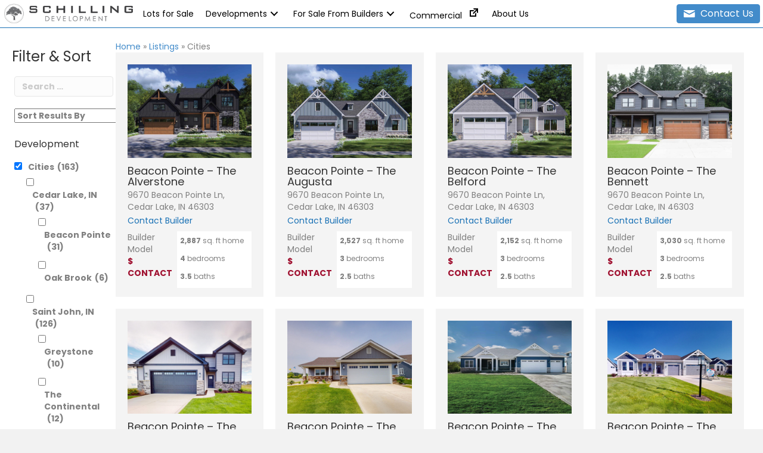

--- FILE ---
content_type: text/html; charset=UTF-8
request_url: https://schillingdevelopment.com/development/cities/
body_size: 30370
content:
<!DOCTYPE html>
<html lang="en-US">
<head>
<meta charset="UTF-8" />
<meta name='viewport' content='width=device-width, initial-scale=1.0' />
<meta http-equiv='X-UA-Compatible' content='IE=edge' />
<link rel="profile" href="https://gmpg.org/xfn/11" />
<meta name='robots' content='index, follow, max-image-preview:large, max-snippet:-1, max-video-preview:-1' />
	<style>img:is([sizes="auto" i], [sizes^="auto," i]) { contain-intrinsic-size: 3000px 1500px }</style>
	<script id="cookieyes" type="text/javascript" src="https://cdn-cookieyes.com/client_data/032cf0c93585ed582aef6245/script.js"></script>
	<!-- This site is optimized with the Yoast SEO plugin v25.5 - https://yoast.com/wordpress/plugins/seo/ -->
	<title>Cities Archives - Schilling Development</title>
	<link rel="canonical" href="https://schillingdevelopment.com/development/cities/" />
	<link rel="next" href="https://schillingdevelopment.com/development/cities/page/2/" />
	<meta property="og:locale" content="en_US" />
	<meta property="og:type" content="article" />
	<meta property="og:title" content="Cities Archives - Schilling Development" />
	<meta property="og:url" content="https://schillingdevelopment.com/development/cities/" />
	<meta property="og:site_name" content="Schilling Development" />
	<script type="application/ld+json" class="yoast-schema-graph">{"@context":"https://schema.org","@graph":[{"@type":"CollectionPage","@id":"https://schillingdevelopment.com/development/cities/","url":"https://schillingdevelopment.com/development/cities/","name":"Cities Archives - Schilling Development","isPartOf":{"@id":"https://schillingdevelopment.com/#website"},"primaryImageOfPage":{"@id":"https://schillingdevelopment.com/development/cities/#primaryimage"},"image":{"@id":"https://schillingdevelopment.com/development/cities/#primaryimage"},"thumbnailUrl":"https://schillingdevelopment.com/wp-content/uploads/PreserveLot_566.jpg","breadcrumb":{"@id":"https://schillingdevelopment.com/development/cities/#breadcrumb"},"inLanguage":"en-US"},{"@type":"ImageObject","inLanguage":"en-US","@id":"https://schillingdevelopment.com/development/cities/#primaryimage","url":"https://schillingdevelopment.com/wp-content/uploads/PreserveLot_566.jpg","contentUrl":"https://schillingdevelopment.com/wp-content/uploads/PreserveLot_566.jpg","width":1001,"height":751,"caption":"Preserve Lot 566"},{"@type":"BreadcrumbList","@id":"https://schillingdevelopment.com/development/cities/#breadcrumb","itemListElement":[{"@type":"ListItem","position":1,"name":"Home","item":"https://schillingdevelopment.com/"},{"@type":"ListItem","position":2,"name":"Listings","item":"https://schillingdevelopment.com/listings/"},{"@type":"ListItem","position":3,"name":"Cities"}]},{"@type":"WebSite","@id":"https://schillingdevelopment.com/#website","url":"https://schillingdevelopment.com/","name":"Schilling Development","description":"Northwest Indiana&#039;s Finest Land Management and Development","potentialAction":[{"@type":"SearchAction","target":{"@type":"EntryPoint","urlTemplate":"https://schillingdevelopment.com/?s={search_term_string}"},"query-input":{"@type":"PropertyValueSpecification","valueRequired":true,"valueName":"search_term_string"}}],"inLanguage":"en-US"}]}</script>
	<!-- / Yoast SEO plugin. -->


<link rel='dns-prefetch' href='//fonts.googleapis.com' />
<link href='https://fonts.gstatic.com' crossorigin rel='preconnect' />
<link rel="alternate" type="application/rss+xml" title="Schilling Development &raquo; Feed" href="https://schillingdevelopment.com/feed/" />
<link rel="alternate" type="application/rss+xml" title="Schilling Development &raquo; Comments Feed" href="https://schillingdevelopment.com/comments/feed/" />
<link rel="alternate" type="application/rss+xml" title="Schilling Development &raquo; Cities Development Feed" href="https://schillingdevelopment.com/development/cities/feed/" />
<link rel="preload" href="https://schillingdevelopment.com/wp-content/plugins/bb-plugin/fonts/fontawesome/5.15.4/webfonts/fa-solid-900.woff2" as="font" type="font/woff2" crossorigin="anonymous">
<link rel="preload" href="https://schillingdevelopment.com/wp-content/plugins/bb-plugin/fonts/fontawesome/5.15.4/webfonts/fa-regular-400.woff2" as="font" type="font/woff2" crossorigin="anonymous">
<script>
window._wpemojiSettings = {"baseUrl":"https:\/\/s.w.org\/images\/core\/emoji\/16.0.1\/72x72\/","ext":".png","svgUrl":"https:\/\/s.w.org\/images\/core\/emoji\/16.0.1\/svg\/","svgExt":".svg","source":{"concatemoji":"https:\/\/schillingdevelopment.com\/wp-includes\/js\/wp-emoji-release.min.js?ver=6.8.2"}};
/*! This file is auto-generated */
!function(s,n){var o,i,e;function c(e){try{var t={supportTests:e,timestamp:(new Date).valueOf()};sessionStorage.setItem(o,JSON.stringify(t))}catch(e){}}function p(e,t,n){e.clearRect(0,0,e.canvas.width,e.canvas.height),e.fillText(t,0,0);var t=new Uint32Array(e.getImageData(0,0,e.canvas.width,e.canvas.height).data),a=(e.clearRect(0,0,e.canvas.width,e.canvas.height),e.fillText(n,0,0),new Uint32Array(e.getImageData(0,0,e.canvas.width,e.canvas.height).data));return t.every(function(e,t){return e===a[t]})}function u(e,t){e.clearRect(0,0,e.canvas.width,e.canvas.height),e.fillText(t,0,0);for(var n=e.getImageData(16,16,1,1),a=0;a<n.data.length;a++)if(0!==n.data[a])return!1;return!0}function f(e,t,n,a){switch(t){case"flag":return n(e,"\ud83c\udff3\ufe0f\u200d\u26a7\ufe0f","\ud83c\udff3\ufe0f\u200b\u26a7\ufe0f")?!1:!n(e,"\ud83c\udde8\ud83c\uddf6","\ud83c\udde8\u200b\ud83c\uddf6")&&!n(e,"\ud83c\udff4\udb40\udc67\udb40\udc62\udb40\udc65\udb40\udc6e\udb40\udc67\udb40\udc7f","\ud83c\udff4\u200b\udb40\udc67\u200b\udb40\udc62\u200b\udb40\udc65\u200b\udb40\udc6e\u200b\udb40\udc67\u200b\udb40\udc7f");case"emoji":return!a(e,"\ud83e\udedf")}return!1}function g(e,t,n,a){var r="undefined"!=typeof WorkerGlobalScope&&self instanceof WorkerGlobalScope?new OffscreenCanvas(300,150):s.createElement("canvas"),o=r.getContext("2d",{willReadFrequently:!0}),i=(o.textBaseline="top",o.font="600 32px Arial",{});return e.forEach(function(e){i[e]=t(o,e,n,a)}),i}function t(e){var t=s.createElement("script");t.src=e,t.defer=!0,s.head.appendChild(t)}"undefined"!=typeof Promise&&(o="wpEmojiSettingsSupports",i=["flag","emoji"],n.supports={everything:!0,everythingExceptFlag:!0},e=new Promise(function(e){s.addEventListener("DOMContentLoaded",e,{once:!0})}),new Promise(function(t){var n=function(){try{var e=JSON.parse(sessionStorage.getItem(o));if("object"==typeof e&&"number"==typeof e.timestamp&&(new Date).valueOf()<e.timestamp+604800&&"object"==typeof e.supportTests)return e.supportTests}catch(e){}return null}();if(!n){if("undefined"!=typeof Worker&&"undefined"!=typeof OffscreenCanvas&&"undefined"!=typeof URL&&URL.createObjectURL&&"undefined"!=typeof Blob)try{var e="postMessage("+g.toString()+"("+[JSON.stringify(i),f.toString(),p.toString(),u.toString()].join(",")+"));",a=new Blob([e],{type:"text/javascript"}),r=new Worker(URL.createObjectURL(a),{name:"wpTestEmojiSupports"});return void(r.onmessage=function(e){c(n=e.data),r.terminate(),t(n)})}catch(e){}c(n=g(i,f,p,u))}t(n)}).then(function(e){for(var t in e)n.supports[t]=e[t],n.supports.everything=n.supports.everything&&n.supports[t],"flag"!==t&&(n.supports.everythingExceptFlag=n.supports.everythingExceptFlag&&n.supports[t]);n.supports.everythingExceptFlag=n.supports.everythingExceptFlag&&!n.supports.flag,n.DOMReady=!1,n.readyCallback=function(){n.DOMReady=!0}}).then(function(){return e}).then(function(){var e;n.supports.everything||(n.readyCallback(),(e=n.source||{}).concatemoji?t(e.concatemoji):e.wpemoji&&e.twemoji&&(t(e.twemoji),t(e.wpemoji)))}))}((window,document),window._wpemojiSettings);
</script>
<style id='wp-emoji-styles-inline-css'>

	img.wp-smiley, img.emoji {
		display: inline !important;
		border: none !important;
		box-shadow: none !important;
		height: 1em !important;
		width: 1em !important;
		margin: 0 0.07em !important;
		vertical-align: -0.1em !important;
		background: none !important;
		padding: 0 !important;
	}
</style>
<link rel='stylesheet' id='wp-block-library-css' href='https://schillingdevelopment.com/wp-includes/css/dist/block-library/style.min.css?ver=6.8.2' media='all' />
<style id='wp-block-library-theme-inline-css'>
.wp-block-audio :where(figcaption){color:#555;font-size:13px;text-align:center}.is-dark-theme .wp-block-audio :where(figcaption){color:#ffffffa6}.wp-block-audio{margin:0 0 1em}.wp-block-code{border:1px solid #ccc;border-radius:4px;font-family:Menlo,Consolas,monaco,monospace;padding:.8em 1em}.wp-block-embed :where(figcaption){color:#555;font-size:13px;text-align:center}.is-dark-theme .wp-block-embed :where(figcaption){color:#ffffffa6}.wp-block-embed{margin:0 0 1em}.blocks-gallery-caption{color:#555;font-size:13px;text-align:center}.is-dark-theme .blocks-gallery-caption{color:#ffffffa6}:root :where(.wp-block-image figcaption){color:#555;font-size:13px;text-align:center}.is-dark-theme :root :where(.wp-block-image figcaption){color:#ffffffa6}.wp-block-image{margin:0 0 1em}.wp-block-pullquote{border-bottom:4px solid;border-top:4px solid;color:currentColor;margin-bottom:1.75em}.wp-block-pullquote cite,.wp-block-pullquote footer,.wp-block-pullquote__citation{color:currentColor;font-size:.8125em;font-style:normal;text-transform:uppercase}.wp-block-quote{border-left:.25em solid;margin:0 0 1.75em;padding-left:1em}.wp-block-quote cite,.wp-block-quote footer{color:currentColor;font-size:.8125em;font-style:normal;position:relative}.wp-block-quote:where(.has-text-align-right){border-left:none;border-right:.25em solid;padding-left:0;padding-right:1em}.wp-block-quote:where(.has-text-align-center){border:none;padding-left:0}.wp-block-quote.is-large,.wp-block-quote.is-style-large,.wp-block-quote:where(.is-style-plain){border:none}.wp-block-search .wp-block-search__label{font-weight:700}.wp-block-search__button{border:1px solid #ccc;padding:.375em .625em}:where(.wp-block-group.has-background){padding:1.25em 2.375em}.wp-block-separator.has-css-opacity{opacity:.4}.wp-block-separator{border:none;border-bottom:2px solid;margin-left:auto;margin-right:auto}.wp-block-separator.has-alpha-channel-opacity{opacity:1}.wp-block-separator:not(.is-style-wide):not(.is-style-dots){width:100px}.wp-block-separator.has-background:not(.is-style-dots){border-bottom:none;height:1px}.wp-block-separator.has-background:not(.is-style-wide):not(.is-style-dots){height:2px}.wp-block-table{margin:0 0 1em}.wp-block-table td,.wp-block-table th{word-break:normal}.wp-block-table :where(figcaption){color:#555;font-size:13px;text-align:center}.is-dark-theme .wp-block-table :where(figcaption){color:#ffffffa6}.wp-block-video :where(figcaption){color:#555;font-size:13px;text-align:center}.is-dark-theme .wp-block-video :where(figcaption){color:#ffffffa6}.wp-block-video{margin:0 0 1em}:root :where(.wp-block-template-part.has-background){margin-bottom:0;margin-top:0;padding:1.25em 2.375em}
</style>
<style id='classic-theme-styles-inline-css'>
/*! This file is auto-generated */
.wp-block-button__link{color:#fff;background-color:#32373c;border-radius:9999px;box-shadow:none;text-decoration:none;padding:calc(.667em + 2px) calc(1.333em + 2px);font-size:1.125em}.wp-block-file__button{background:#32373c;color:#fff;text-decoration:none}
</style>
<style id='global-styles-inline-css'>
:root{--wp--preset--aspect-ratio--square: 1;--wp--preset--aspect-ratio--4-3: 4/3;--wp--preset--aspect-ratio--3-4: 3/4;--wp--preset--aspect-ratio--3-2: 3/2;--wp--preset--aspect-ratio--2-3: 2/3;--wp--preset--aspect-ratio--16-9: 16/9;--wp--preset--aspect-ratio--9-16: 9/16;--wp--preset--color--black: #000000;--wp--preset--color--cyan-bluish-gray: #abb8c3;--wp--preset--color--white: #ffffff;--wp--preset--color--pale-pink: #f78da7;--wp--preset--color--vivid-red: #cf2e2e;--wp--preset--color--luminous-vivid-orange: #ff6900;--wp--preset--color--luminous-vivid-amber: #fcb900;--wp--preset--color--light-green-cyan: #7bdcb5;--wp--preset--color--vivid-green-cyan: #00d084;--wp--preset--color--pale-cyan-blue: #8ed1fc;--wp--preset--color--vivid-cyan-blue: #0693e3;--wp--preset--color--vivid-purple: #9b51e0;--wp--preset--color--fl-heading-text: #333333;--wp--preset--color--fl-body-bg: #f2f2f2;--wp--preset--color--fl-body-text: #808080;--wp--preset--color--fl-accent: #428bca;--wp--preset--color--fl-accent-hover: #428bca;--wp--preset--color--fl-topbar-bg: #ffffff;--wp--preset--color--fl-topbar-text: #808080;--wp--preset--color--fl-topbar-link: #428bca;--wp--preset--color--fl-topbar-hover: #428bca;--wp--preset--color--fl-header-bg: #ffffff;--wp--preset--color--fl-header-text: #808080;--wp--preset--color--fl-header-link: #808080;--wp--preset--color--fl-header-hover: #428bca;--wp--preset--color--fl-nav-bg: #ffffff;--wp--preset--color--fl-nav-link: #808080;--wp--preset--color--fl-nav-hover: #428bca;--wp--preset--color--fl-content-bg: #ffffff;--wp--preset--color--fl-footer-widgets-bg: #ffffff;--wp--preset--color--fl-footer-widgets-text: #808080;--wp--preset--color--fl-footer-widgets-link: #428bca;--wp--preset--color--fl-footer-widgets-hover: #428bca;--wp--preset--color--fl-footer-bg: #ffffff;--wp--preset--color--fl-footer-text: #808080;--wp--preset--color--fl-footer-link: #428bca;--wp--preset--color--fl-footer-hover: #428bca;--wp--preset--gradient--vivid-cyan-blue-to-vivid-purple: linear-gradient(135deg,rgba(6,147,227,1) 0%,rgb(155,81,224) 100%);--wp--preset--gradient--light-green-cyan-to-vivid-green-cyan: linear-gradient(135deg,rgb(122,220,180) 0%,rgb(0,208,130) 100%);--wp--preset--gradient--luminous-vivid-amber-to-luminous-vivid-orange: linear-gradient(135deg,rgba(252,185,0,1) 0%,rgba(255,105,0,1) 100%);--wp--preset--gradient--luminous-vivid-orange-to-vivid-red: linear-gradient(135deg,rgba(255,105,0,1) 0%,rgb(207,46,46) 100%);--wp--preset--gradient--very-light-gray-to-cyan-bluish-gray: linear-gradient(135deg,rgb(238,238,238) 0%,rgb(169,184,195) 100%);--wp--preset--gradient--cool-to-warm-spectrum: linear-gradient(135deg,rgb(74,234,220) 0%,rgb(151,120,209) 20%,rgb(207,42,186) 40%,rgb(238,44,130) 60%,rgb(251,105,98) 80%,rgb(254,248,76) 100%);--wp--preset--gradient--blush-light-purple: linear-gradient(135deg,rgb(255,206,236) 0%,rgb(152,150,240) 100%);--wp--preset--gradient--blush-bordeaux: linear-gradient(135deg,rgb(254,205,165) 0%,rgb(254,45,45) 50%,rgb(107,0,62) 100%);--wp--preset--gradient--luminous-dusk: linear-gradient(135deg,rgb(255,203,112) 0%,rgb(199,81,192) 50%,rgb(65,88,208) 100%);--wp--preset--gradient--pale-ocean: linear-gradient(135deg,rgb(255,245,203) 0%,rgb(182,227,212) 50%,rgb(51,167,181) 100%);--wp--preset--gradient--electric-grass: linear-gradient(135deg,rgb(202,248,128) 0%,rgb(113,206,126) 100%);--wp--preset--gradient--midnight: linear-gradient(135deg,rgb(2,3,129) 0%,rgb(40,116,252) 100%);--wp--preset--font-size--small: 13px;--wp--preset--font-size--medium: 20px;--wp--preset--font-size--large: 36px;--wp--preset--font-size--x-large: 42px;--wp--preset--spacing--20: 0.44rem;--wp--preset--spacing--30: 0.67rem;--wp--preset--spacing--40: 1rem;--wp--preset--spacing--50: 1.5rem;--wp--preset--spacing--60: 2.25rem;--wp--preset--spacing--70: 3.38rem;--wp--preset--spacing--80: 5.06rem;--wp--preset--shadow--natural: 6px 6px 9px rgba(0, 0, 0, 0.2);--wp--preset--shadow--deep: 12px 12px 50px rgba(0, 0, 0, 0.4);--wp--preset--shadow--sharp: 6px 6px 0px rgba(0, 0, 0, 0.2);--wp--preset--shadow--outlined: 6px 6px 0px -3px rgba(255, 255, 255, 1), 6px 6px rgba(0, 0, 0, 1);--wp--preset--shadow--crisp: 6px 6px 0px rgba(0, 0, 0, 1);}:where(.is-layout-flex){gap: 0.5em;}:where(.is-layout-grid){gap: 0.5em;}body .is-layout-flex{display: flex;}.is-layout-flex{flex-wrap: wrap;align-items: center;}.is-layout-flex > :is(*, div){margin: 0;}body .is-layout-grid{display: grid;}.is-layout-grid > :is(*, div){margin: 0;}:where(.wp-block-columns.is-layout-flex){gap: 2em;}:where(.wp-block-columns.is-layout-grid){gap: 2em;}:where(.wp-block-post-template.is-layout-flex){gap: 1.25em;}:where(.wp-block-post-template.is-layout-grid){gap: 1.25em;}.has-black-color{color: var(--wp--preset--color--black) !important;}.has-cyan-bluish-gray-color{color: var(--wp--preset--color--cyan-bluish-gray) !important;}.has-white-color{color: var(--wp--preset--color--white) !important;}.has-pale-pink-color{color: var(--wp--preset--color--pale-pink) !important;}.has-vivid-red-color{color: var(--wp--preset--color--vivid-red) !important;}.has-luminous-vivid-orange-color{color: var(--wp--preset--color--luminous-vivid-orange) !important;}.has-luminous-vivid-amber-color{color: var(--wp--preset--color--luminous-vivid-amber) !important;}.has-light-green-cyan-color{color: var(--wp--preset--color--light-green-cyan) !important;}.has-vivid-green-cyan-color{color: var(--wp--preset--color--vivid-green-cyan) !important;}.has-pale-cyan-blue-color{color: var(--wp--preset--color--pale-cyan-blue) !important;}.has-vivid-cyan-blue-color{color: var(--wp--preset--color--vivid-cyan-blue) !important;}.has-vivid-purple-color{color: var(--wp--preset--color--vivid-purple) !important;}.has-black-background-color{background-color: var(--wp--preset--color--black) !important;}.has-cyan-bluish-gray-background-color{background-color: var(--wp--preset--color--cyan-bluish-gray) !important;}.has-white-background-color{background-color: var(--wp--preset--color--white) !important;}.has-pale-pink-background-color{background-color: var(--wp--preset--color--pale-pink) !important;}.has-vivid-red-background-color{background-color: var(--wp--preset--color--vivid-red) !important;}.has-luminous-vivid-orange-background-color{background-color: var(--wp--preset--color--luminous-vivid-orange) !important;}.has-luminous-vivid-amber-background-color{background-color: var(--wp--preset--color--luminous-vivid-amber) !important;}.has-light-green-cyan-background-color{background-color: var(--wp--preset--color--light-green-cyan) !important;}.has-vivid-green-cyan-background-color{background-color: var(--wp--preset--color--vivid-green-cyan) !important;}.has-pale-cyan-blue-background-color{background-color: var(--wp--preset--color--pale-cyan-blue) !important;}.has-vivid-cyan-blue-background-color{background-color: var(--wp--preset--color--vivid-cyan-blue) !important;}.has-vivid-purple-background-color{background-color: var(--wp--preset--color--vivid-purple) !important;}.has-black-border-color{border-color: var(--wp--preset--color--black) !important;}.has-cyan-bluish-gray-border-color{border-color: var(--wp--preset--color--cyan-bluish-gray) !important;}.has-white-border-color{border-color: var(--wp--preset--color--white) !important;}.has-pale-pink-border-color{border-color: var(--wp--preset--color--pale-pink) !important;}.has-vivid-red-border-color{border-color: var(--wp--preset--color--vivid-red) !important;}.has-luminous-vivid-orange-border-color{border-color: var(--wp--preset--color--luminous-vivid-orange) !important;}.has-luminous-vivid-amber-border-color{border-color: var(--wp--preset--color--luminous-vivid-amber) !important;}.has-light-green-cyan-border-color{border-color: var(--wp--preset--color--light-green-cyan) !important;}.has-vivid-green-cyan-border-color{border-color: var(--wp--preset--color--vivid-green-cyan) !important;}.has-pale-cyan-blue-border-color{border-color: var(--wp--preset--color--pale-cyan-blue) !important;}.has-vivid-cyan-blue-border-color{border-color: var(--wp--preset--color--vivid-cyan-blue) !important;}.has-vivid-purple-border-color{border-color: var(--wp--preset--color--vivid-purple) !important;}.has-vivid-cyan-blue-to-vivid-purple-gradient-background{background: var(--wp--preset--gradient--vivid-cyan-blue-to-vivid-purple) !important;}.has-light-green-cyan-to-vivid-green-cyan-gradient-background{background: var(--wp--preset--gradient--light-green-cyan-to-vivid-green-cyan) !important;}.has-luminous-vivid-amber-to-luminous-vivid-orange-gradient-background{background: var(--wp--preset--gradient--luminous-vivid-amber-to-luminous-vivid-orange) !important;}.has-luminous-vivid-orange-to-vivid-red-gradient-background{background: var(--wp--preset--gradient--luminous-vivid-orange-to-vivid-red) !important;}.has-very-light-gray-to-cyan-bluish-gray-gradient-background{background: var(--wp--preset--gradient--very-light-gray-to-cyan-bluish-gray) !important;}.has-cool-to-warm-spectrum-gradient-background{background: var(--wp--preset--gradient--cool-to-warm-spectrum) !important;}.has-blush-light-purple-gradient-background{background: var(--wp--preset--gradient--blush-light-purple) !important;}.has-blush-bordeaux-gradient-background{background: var(--wp--preset--gradient--blush-bordeaux) !important;}.has-luminous-dusk-gradient-background{background: var(--wp--preset--gradient--luminous-dusk) !important;}.has-pale-ocean-gradient-background{background: var(--wp--preset--gradient--pale-ocean) !important;}.has-electric-grass-gradient-background{background: var(--wp--preset--gradient--electric-grass) !important;}.has-midnight-gradient-background{background: var(--wp--preset--gradient--midnight) !important;}.has-small-font-size{font-size: var(--wp--preset--font-size--small) !important;}.has-medium-font-size{font-size: var(--wp--preset--font-size--medium) !important;}.has-large-font-size{font-size: var(--wp--preset--font-size--large) !important;}.has-x-large-font-size{font-size: var(--wp--preset--font-size--x-large) !important;}
:where(.wp-block-post-template.is-layout-flex){gap: 1.25em;}:where(.wp-block-post-template.is-layout-grid){gap: 1.25em;}
:where(.wp-block-columns.is-layout-flex){gap: 2em;}:where(.wp-block-columns.is-layout-grid){gap: 2em;}
:root :where(.wp-block-pullquote){font-size: 1.5em;line-height: 1.6;}
</style>
<link rel='stylesheet' id='menu-image-css' href='https://schillingdevelopment.com/wp-content/plugins/menu-image/includes/css/menu-image.css?ver=3.13' media='all' />
<link rel='stylesheet' id='dashicons-css' href='https://schillingdevelopment.com/wp-includes/css/dashicons.min.css?ver=6.8.2' media='all' />
<link rel='stylesheet' id='font-awesome-5-css' href='https://schillingdevelopment.com/wp-content/plugins/bb-plugin/fonts/fontawesome/5.15.4/css/all.min.css?ver=2.9.2' media='all' />
<link rel='stylesheet' id='font-awesome-css' href='https://schillingdevelopment.com/wp-content/plugins/bb-plugin/fonts/fontawesome/5.15.4/css/v4-shims.min.css?ver=2.9.2' media='all' />
<link rel='stylesheet' id='ultimate-icons-css' href='https://schillingdevelopment.com/wp-content/uploads/bb-plugin/icons/ultimate-icons/style.css?ver=2.9.2' media='all' />
<link rel='stylesheet' id='fl-builder-layout-bundle-d0d7c637af5c76f514afca811c8f634f-css' href='https://schillingdevelopment.com/wp-content/uploads/bb-plugin/cache/d0d7c637af5c76f514afca811c8f634f-layout-bundle.css?ver=2.9.2-1.5.1' media='all' />
<link rel='stylesheet' id='search-filter-plugin-styles-css' href='https://schillingdevelopment.com/wp-content/plugins/search-filter-pro/public/assets/css/search-filter.min.css?ver=2.5.21' media='all' />
<link rel='stylesheet' id='jquery-magnificpopup-css' href='https://schillingdevelopment.com/wp-content/plugins/bb-plugin/css/jquery.magnificpopup.min.css?ver=2.9.2' media='all' />
<link rel='stylesheet' id='base-css' href='https://schillingdevelopment.com/wp-content/themes/bb-theme/css/base.min.css?ver=1.7.18.1' media='all' />
<link rel='stylesheet' id='fl-automator-skin-css' href='https://schillingdevelopment.com/wp-content/uploads/bb-theme/skin-688786cf5062d.css?ver=1.7.18.1' media='all' />
<link rel='stylesheet' id='fl-child-theme-css' href='https://schillingdevelopment.com/wp-content/themes/bb-theme-child/style.css?ver=6.8.2' media='all' />
<link rel='stylesheet' id='pp-animate-css' href='https://schillingdevelopment.com/wp-content/plugins/bbpowerpack/assets/css/animate.min.css?ver=3.5.1' media='all' />
<link rel='stylesheet' id='fl-builder-google-fonts-b8453d193e32596f6886325c3ead062f-css' href='//fonts.googleapis.com/css?family=Poppins%3A400%2C700%2C100%2C300&#038;ver=6.8.2' media='all' />
<script src="https://schillingdevelopment.com/wp-includes/js/jquery/jquery.min.js?ver=3.7.1" id="jquery-core-js"></script>
<script src="https://schillingdevelopment.com/wp-includes/js/jquery/jquery-migrate.min.js?ver=3.4.1" id="jquery-migrate-js"></script>
<script id="search-filter-pro-bb-js-extra">
var SFVC_DATA = {"ajax_url":"https:\/\/schillingdevelopment.com\/wp-admin\/admin-ajax.php","home_url":"https:\/\/schillingdevelopment.com\/"};
</script>
<script src="https://schillingdevelopment.com/wp-content/plugins/search-filter-bb/assets/v2/js/frontend.js?ver=1.3.0" id="search-filter-pro-bb-js"></script>
<script id="search-filter-plugin-build-js-extra">
var SF_LDATA = {"ajax_url":"https:\/\/schillingdevelopment.com\/wp-admin\/admin-ajax.php","home_url":"https:\/\/schillingdevelopment.com\/","extensions":[]};
</script>
<script src="https://schillingdevelopment.com/wp-content/plugins/search-filter-pro/public/assets/js/search-filter-build.min.js?ver=2.5.21" id="search-filter-plugin-build-js"></script>
<script src="https://schillingdevelopment.com/wp-content/plugins/search-filter-pro/public/assets/js/chosen.jquery.min.js?ver=2.5.21" id="search-filter-plugin-chosen-js"></script>
<script src="https://schillingdevelopment.com/wp-content/plugins/wp-image-zoooom/assets/js/jquery.image_zoom.min.js?ver=1.60" id="image_zoooom-js" defer data-wp-strategy="defer"></script>
<script id="image_zoooom-init-js-extra">
var IZ = {"options":{"lensShape":"square","zoomType":"lens","lensSize":200,"borderSize":1,"borderColour":"#ffffff","cursor":"default","lensFadeIn":500,"lensFadeOut":500,"tint":"true","tintColour":"#ffffff","tintOpacity":0.1},"with_woocommerce":"0","exchange_thumbnails":"1","enable_mobile":"0","woo_categories":"0","woo_slider":"0","enable_surecart":"0"};
</script>
<script src="https://schillingdevelopment.com/wp-content/plugins/wp-image-zoooom/assets/js/image_zoom-init.js?ver=1.60" id="image_zoooom-init-js" defer data-wp-strategy="defer"></script>
<link rel="https://api.w.org/" href="https://schillingdevelopment.com/wp-json/" /><link rel="alternate" title="JSON" type="application/json" href="https://schillingdevelopment.com/wp-json/wp/v2/development/366" /><link rel="EditURI" type="application/rsd+xml" title="RSD" href="https://schillingdevelopment.com/xmlrpc.php?rsd" />
<meta name="generator" content="WordPress 6.8.2" />
		<script>
			var bb_powerpack = {
				version: '2.40.4.1',
				getAjaxUrl: function() { return atob( 'aHR0cHM6Ly9zY2hpbGxpbmdkZXZlbG9wbWVudC5jb20vd3AtYWRtaW4vYWRtaW4tYWpheC5waHA=' ); },
				callback: function() {},
				mapMarkerData: {},
				post_id: '52229',
				search_term: '',
				current_page: 'https://schillingdevelopment.com/development/cities/',
				conditionals: {
					is_front_page: false,
					is_home: false,
					is_archive: true,
					is_tax: true,
										current_tax: 'development',
					current_term: 'cities',
										is_author: false,
					current_author: false,
					is_search: false,
									}
			};
		</script>
		<meta name="cdp-version" content="1.5.0" /><style>img.zoooom,.zoooom img{padding:0!important;}body.fl-builder-edit .zoooom::before { content: "\f179     Zoom applied to the image. Check on the frontend"; position: absolute; margin-top: 12px; text-align: right; background-color: white; line-height: 1.4em; left: 5%; padding: 0 10px 6px; font-family: dashicons; font-size: 0.9em; font-style: italic; z-index: 20; }</style><script></script><link rel="icon" href="https://schillingdevelopment.com/wp-content/uploads/cropped-favicon-dev-32x32.png" sizes="32x32" />
<link rel="icon" href="https://schillingdevelopment.com/wp-content/uploads/cropped-favicon-dev-192x192.png" sizes="192x192" />
<link rel="apple-touch-icon" href="https://schillingdevelopment.com/wp-content/uploads/cropped-favicon-dev-180x180.png" />
<meta name="msapplication-TileImage" content="https://schillingdevelopment.com/wp-content/uploads/cropped-favicon-dev-270x270.png" />
</head>
<body class="archive tax-development term-cities term-366 wp-theme-bb-theme wp-child-theme-bb-theme-child fl-builder-2-9-2 fl-themer-1-5-1 fl-theme-1-7-18-1 fl-no-js fl-theme-builder-footer fl-theme-builder-footer-main-footer fl-theme-builder-archive fl-theme-builder-archive-post-archive fl-theme-builder-header fl-theme-builder-header-menu-header-copy fl-framework-base fl-preset-default fl-full-width fl-search-active" itemscope="itemscope" itemtype="https://schema.org/WebPage">
<a aria-label="Skip to content" class="fl-screen-reader-text" href="#fl-main-content">Skip to content</a><div class="fl-page">
	<header class="fl-builder-content fl-builder-content-7200 fl-builder-global-templates-locked" data-post-id="7200" data-type="header" data-sticky="0" data-sticky-on="" data-sticky-breakpoint="medium" data-shrink="1" data-overlay="0" data-overlay-bg="default" data-shrink-image-height="50px" role="banner" itemscope="itemscope" itemtype="http://schema.org/WPHeader"><div class="fl-row fl-row-full-width fl-row-bg-color fl-node-3cly8gxvufdb fl-row-default-height fl-row-align-center" data-node="3cly8gxvufdb">
	<div class="fl-row-content-wrap">
		<div class="uabb-row-separator uabb-top-row-separator" >
</div>
						<div class="fl-row-content fl-row-fixed-width fl-node-content">
		
<div class="fl-col-group fl-node-dq7tpvcoki51 fl-col-group-equal-height fl-col-group-align-center fl-col-group-custom-width" data-node="dq7tpvcoki51">
			<div class="fl-col fl-node-qvx91s2u8jek fl-col-bg-color fl-col-small fl-col-small-custom-width" data-node="qvx91s2u8jek">
	<div class="fl-col-content fl-node-content"><div class="fl-module fl-module-photo fl-node-vbm5ihgjea9d" data-node="vbm5ihgjea9d">
	<div class="fl-module-content fl-node-content">
		<div class="fl-photo fl-photo-align-center" itemscope itemtype="https://schema.org/ImageObject">
	<div class="fl-photo-content fl-photo-img-png">
				<a href="https://schillingdevelopment.com/" target="_self" itemprop="url">
				<img loading="lazy" decoding="async" class="fl-photo-img wp-image-6956 size-medium" src="https://schillingdevelopment.com/wp-content/uploads/Schilling-Development-Logo-600x121.png" alt="Schilling-Development-Logo" itemprop="image" height="121" width="600" title="Schilling-Development-Logo"  data-no-lazy="1" srcset="https://schillingdevelopment.com/wp-content/uploads/Schilling-Development-Logo-600x121.png 600w, https://schillingdevelopment.com/wp-content/uploads/Schilling-Development-Logo-1024x207.png 1024w, https://schillingdevelopment.com/wp-content/uploads/Schilling-Development-Logo-768x155.png 768w, https://schillingdevelopment.com/wp-content/uploads/Schilling-Development-Logo.png 1279w" sizes="auto, (max-width: 600px) 100vw, 600px" />
				</a>
					</div>
	</div>
	</div>
</div>
</div>
</div>
			<div class="fl-col fl-node-kg1b8qp270xj fl-col-bg-color" data-node="kg1b8qp270xj">
	<div class="fl-col-content fl-node-content"><div class="fl-module fl-module-pp-advanced-menu fl-node-i1q30gkrjsp9" data-node="i1q30gkrjsp9">
	<div class="fl-module-content fl-node-content">
		<div class="pp-advanced-menu pp-advanced-menu-accordion-collapse pp-menu-default pp-menu-align-left pp-menu-position-below">
   				<div class="pp-advanced-menu-mobile">
			<button class="pp-advanced-menu-mobile-toggle hamburger" tabindex="0" aria-label="Menu" aria-expanded="false">
				<div class="pp-hamburger"><div class="pp-hamburger-box"><div class="pp-hamburger-inner"></div></div></div>			</button>
			</div>
			   	<div class="pp-clear"></div>
	<nav class="pp-menu-nav" aria-label="Menu" itemscope="itemscope" itemtype="https://schema.org/SiteNavigationElement">
		<ul id="menu-simple-menu-2025" class="menu pp-advanced-menu-horizontal pp-toggle-arrows"><li id="menu-item-52005" class="menu-item menu-item-type-custom menu-item-object-custom"><a href="https://schillingdevelopment.com/listings/?_sft_property_status=construction-ready&#038;_sft_property_type=lot"><span class="menu-item-text">Lots for Sale</span></a></li><li id="menu-item-51965" class="menu-item menu-item-type-post_type menu-item-object-page menu-item-has-children pp-has-submenu"><div class="pp-has-submenu-container"><a href="https://schillingdevelopment.com/developments/"><span class="menu-item-text">Developments<span class="pp-menu-toggle" tabindex="0" aria-expanded="false" aria-label="Developments: submenu" role="button"></span></span></a></div><ul class="sub-menu">	<li id="menu-item-51966" class="menu-item menu-item-type-post_type menu-item-object-page"><a href="https://schillingdevelopment.com/developments/cedar-lake-in/beacon-pointe/"><span class="menu-item-text">Beacon Pointe, Cedar Lake, IN</span></a></li>	<li id="menu-item-51967" class="menu-item menu-item-type-post_type menu-item-object-page"><a href="https://schillingdevelopment.com/developments/st-john-in/continental/"><span class="menu-item-text">The Continental, St. John, IN</span></a></li>	<li id="menu-item-51968" class="menu-item menu-item-type-post_type menu-item-object-page"><a href="https://schillingdevelopment.com/developments/st-john-in/greystone/"><span class="menu-item-text">Greystone, St. John, IN</span></a></li>	<li id="menu-item-51969" class="menu-item menu-item-type-taxonomy menu-item-object-development"><a href="https://schillingdevelopment.com/development/cities/cedar-lake-in/lakeside/"><span class="menu-item-text"><span class="menu-image-title-before menu-image-title">Lakeside, Cedar Lake, IN</span><span class="dashicons dashicons-external before-menu-image-icons"></span></span></a></li>	<li id="menu-item-51970" class="menu-item menu-item-type-post_type menu-item-object-page"><a href="https://schillingdevelopment.com/developments/cedar-lake-in/oak-brook-cedar-lake-in/"><span class="menu-item-text">Oak Brook, Cedar Lake, IN</span></a></li>	<li id="menu-item-51971" class="menu-item menu-item-type-post_type menu-item-object-page"><a href="https://schillingdevelopment.com/developments/st-john-in/preserve/"><span class="menu-item-text">The Preserve, St. John, IN</span></a></li></ul></li><li id="menu-item-51989" class="menu-item menu-item-type-custom menu-item-object-custom menu-item-has-children pp-has-submenu"><div class="pp-has-submenu-container"><a href="#"><span class="menu-item-text">For Sale From Builders<span class="pp-menu-toggle" tabindex="0" aria-expanded="false" aria-label="For Sale From Builders: submenu" role="button"></span></span></a></div><ul class="sub-menu">	<li id="menu-item-51987" class="menu-item menu-item-type-taxonomy menu-item-object-property_type"><a href="https://schillingdevelopment.com/property_type/builder-lot/"><span class="menu-item-text">Lots</span></a></li>	<li id="menu-item-51986" class="menu-item menu-item-type-taxonomy menu-item-object-property_type"><a href="https://schillingdevelopment.com/property_type/builder-model/"><span class="menu-item-text">Models</span></a></li>	<li id="menu-item-51988" class="menu-item menu-item-type-taxonomy menu-item-object-property_type"><a href="https://schillingdevelopment.com/property_type/builder-spec/"><span class="menu-item-text">Specs</span></a></li>	<li id="menu-item-51985" class="menu-item menu-item-type-taxonomy menu-item-object-property_type"><a href="https://schillingdevelopment.com/property_type/builder-home/"><span class="menu-item-text">Homes</span></a></li></ul></li><li id="menu-item-51972" class="menu-item menu-item-type-custom menu-item-object-custom"><a target="_blank" rel="noopener noreferrer" href="https://schillingrealestate.com/"><span class="menu-item-text"><span class="menu-image-title-before menu-image-title">Commercial</span><span class="dashicons dashicons-external before-menu-image-icons"></span></span></a></li><li id="menu-item-51973" class="menu-item menu-item-type-post_type menu-item-object-page"><a href="https://schillingdevelopment.com/about-us-2/"><span class="menu-item-text">About Us</span></a></li></ul>	</nav>
</div>
	</div>
</div>
</div>
</div>
			<div class="fl-col fl-node-gipln9qy8war fl-col-bg-color fl-col-small fl-visible-desktop fl-visible-large" data-node="gipln9qy8war">
	<div class="fl-col-content fl-node-content"><div class="fl-module fl-module-modal-popup fl-node-0ijazpk6ohd1" data-node="0ijazpk6ohd1">
	<div class="fl-module-content fl-node-content">
		
<div  class="uabb-modal-parent-wrapper uabb-module-content uamodal-0ijazpk6ohd1 ">
	<div class="uabb-modal uabb-drag-fix uabb-center-modal uabb-modal-content uabb-modal-custom uabb-effect-1 uabb-aspect-ratio-16_9" id="modal-0ijazpk6ohd1" aria-labelledby="modal-title" aria-describedby="modal-content" data-content="content" data-autoplay-stop="">
		<div class="uabb-content ">
						<span class="uabb-modal-close uabb-close-custom-popup-edge-top-right" tabindex="0" aria-label="Close" >
				<i class="uabb-close-icon fa fa-close"></i>			</span>
			
						<div class="uabb-modal-text uabb-modal-content-data uabb-text-editor fl-clearfix">
			<p><style id='fl-builder-layout-7513-inline-css'>
.fl-node-r16zf0ht5dgp > .fl-row-content-wrap {background-color: #f4f4f4;} .fl-node-r16zf0ht5dgp > .fl-row-content-wrap {padding-top:0px;padding-right:0px;padding-bottom:0px;padding-left:0px;}@media ( max-width: 768px ) { .fl-node-r16zf0ht5dgp.fl-row > .fl-row-content-wrap {padding-top:10px;padding-right:10px;padding-bottom:10px;padding-left:10px;}}.fl-node-w78gj2nmxf9e {width: 50%;}.fl-node-u71s03zfkd9i {width: 50%;} .fl-node-u71s03zfkd9i > .fl-col-content {margin-top:0px;margin-right:0px;margin-bottom:0px;margin-left:0px;} .fl-node-u71s03zfkd9i > .fl-col-content {padding-top:0px;padding-right:0px;padding-bottom:0px;padding-left:0px;}.bb-wf-input.input-small {width: 46px !important;}.pp-wpforms-content {position: relative;}.pp-wpforms-content:before {content: "";display: block;position: absolute;;left: 0;top: 0;width: 100%;height: 100%;}.pp-wpforms-content .wpforms-container,.pp-wpforms-content .pp-form-title,.pp-wpforms-content .pp-form-description {position: relative;}.pp-wpforms-content .caldera-grid .radio input[type=radio] {margin-top: 3px;}.pp-wpforms-content .wpforms-form input.wpforms-field-medium,.pp-wpforms-content .wpforms-form select.wpforms-field-medium,.pp-wpforms-content .wpforms-form .wpforms-field-row.wpforms-field-medium {max-width: 100%;}@media (max-width: 768px) {}.fl-node-9utaok2l6w48 .pp-wpforms-content {background-color: #f4f4f4;background-size: cover;background-repeat: no-repeat;}.fl-node-9utaok2l6w48 .pp-wpforms-content .wpforms-container .wpforms-form .wpforms-field {margin-bottom: 10px;}.fl-node-9utaok2l6w48 .pp-wpforms-content .wpforms-form .wpforms-title,.fl-node-9utaok2l6w48 .pp-wpforms-content .pp-form-title {color: #414042;display: block;margin-top: 10px;margin-bottom: 10px;}.fl-node-9utaok2l6w48 .pp-wpforms-content .pp-form-title {display: block;}.fl-node-9utaok2l6w48 .pp-wpforms-content .wpforms-container .wpforms-form .wpforms-title {display: none;}.fl-node-9utaok2l6w48 .pp-wpforms-content .wpforms-container .wpforms-form .wpforms-description,.fl-node-9utaok2l6w48 .pp-wpforms-content .pp-form-description {color: #414042;display: block;margin-top: 10px;margin-bottom: 10px;}.fl-node-9utaok2l6w48 .pp-wpforms-content .pp-form-description {display: block;}.fl-node-9utaok2l6w48 .pp-wpforms-content .wpforms-container .wpforms-form .wpforms-description {display: none;}.fl-node-9utaok2l6w48 .pp-wpforms-content .wpforms-container .wpforms-form .wpforms-field-label {color: #414042;display: block;}.fl-node-9utaok2l6w48 .pp-wpforms-content .wpforms-container .wpforms-form .wpforms-field-sublabel,.fl-node-9utaok2l6w48 .pp-wpforms-content .wpforms-container .wpforms-form .wpforms-field-label-inline {color: #414042;}.fl-node-9utaok2l6w48 .pp-wpforms-content .wpforms-container .wpforms-form .wpforms-field-description {color: #414042;}.fl-node-9utaok2l6w48 .pp-wpforms-content .wpforms-container .wpforms-form input:not([type='radio']):not([type='checkbox']):not([type='submit']):not([type='button']):not([type='image']):not([type='file']),.fl-node-9utaok2l6w48 .pp-wpforms-content .wpforms-container .wpforms-form select,.fl-node-9utaok2l6w48 .pp-wpforms-content .wpforms-container .wpforms-form textarea {color: #333333;background-color: #ffffff;border-width: 0;border-color: #eeeeee;border-radius: 5px;-moz-border-radius: 5px;-webkit-border-radius: 5px;-ms-border-radius: 5px;-o-border-radius: 5px;border-width: 1px;box-shadow: none;}.fl-node-9utaok2l6w48 .pp-wpforms-content .wpforms-container .wpforms-form .wpforms-field-phone .iti__flag-container + input[type=tel] {padding-left: 45px;}.fl-node-9utaok2l6w48 .pp-wpforms-content .wpforms-container .wpforms-form input:not([type='radio']):not([type='checkbox']):not([type='submit']):not([type='button']):not([type='image']):not([type='file']),.fl-node-9utaok2l6w48 .pp-wpforms-content .wpforms-container .wpforms-form select {height: 32px;}.fl-node-9utaok2l6w48 .pp-wpforms-content .wpforms-container .wpforms-form .wpforms-field-row input,.fl-node-9utaok2l6w48 .pp-wpforms-content .wpforms-container .wpforms-form .wpforms-field-row select,.fl-node-9utaok2l6w48 .pp-wpforms-content .wpforms-container .wpforms-form .wpforms-field-row textarea {margin-bottom: 4px;}.fl-node-9utaok2l6w48 .pp-wpforms-content .wpforms-container .wpforms-form textarea {height: 140px;}.fl-node-9utaok2l6w48 .pp-wpforms-content .wpforms-container .wpforms-form input:not([type='radio']):not([type='checkbox']):not([type='submit']):not([type='button']):not([type='image']):not([type='file'])::-webkit-input-placeholder {color: #b1b5ba;}.fl-node-9utaok2l6w48 .pp-wpforms-content .wpforms-container .wpforms-form input:not([type='radio']):not([type='checkbox']):not([type='submit']):not([type='button']):not([type='image']):not([type='file']):-moz-placeholder {color: #b1b5ba;}.fl-node-9utaok2l6w48 .pp-wpforms-content .wpforms-container .wpforms-form input:not([type='radio']):not([type='checkbox']):not([type='submit']):not([type='button']):not([type='image']):not([type='file'])::-moz-placeholder {color: #b1b5ba;}.fl-node-9utaok2l6w48 .pp-wpforms-content .wpforms-container .wpforms-form input:not([type='radio']):not([type='checkbox']):not([type='submit']):not([type='button']):not([type='image']):not([type='file']):-ms-input-placeholder {color: #b1b5ba;}.fl-node-9utaok2l6w48 .pp-wpforms-content .wpforms-container .wpforms-form select::-webkit-input-placeholder {color: #b1b5ba;}.fl-node-9utaok2l6w48 .pp-wpforms-content .wpforms-container .wpforms-form select:-moz-placeholder {color: #b1b5ba;}.fl-node-9utaok2l6w48 .pp-wpforms-content .wpforms-container .wpforms-form select::-moz-placeholder {color: #b1b5ba;}.fl-node-9utaok2l6w48 .pp-wpforms-content .wpforms-container .wpforms-form select:-ms-input-placeholder {color: #b1b5ba;}.fl-node-9utaok2l6w48 .pp-wpforms-content .wpforms-container .wpforms-form textarea::-webkit-input-placeholder {color: #b1b5ba;}.fl-node-9utaok2l6w48 .pp-wpforms-content .wpforms-container .wpforms-form textarea:-moz-placeholder {color: #b1b5ba;}.fl-node-9utaok2l6w48 .pp-wpforms-content .wpforms-container .wpforms-form textarea::-moz-placeholder {color: #b1b5ba;}.fl-node-9utaok2l6w48 .pp-wpforms-content .wpforms-container .wpforms-form textarea:-ms-input-placeholder {color: #b1b5ba;}.fl-node-9utaok2l6w48 .pp-wpforms-content .wpforms-container .wpforms-form input:not([type='radio']):not([type='checkbox']):not([type='submit']):not([type='button']):not([type='image']):not([type='file']):focus,.fl-node-9utaok2l6w48 .pp-wpforms-content .wpforms-container .wpforms-form select:focus,.fl-node-9utaok2l6w48 .pp-wpforms-content .wpforms-container .wpforms-form textarea:focus {border-color: #719ece;}.fl-node-9utaok2l6w48 .pp-wpforms-content .wpforms-container .wpforms-form .wpforms-submit-container {text-align: left;}.fl-builder-content .fl-node-9utaok2l6w48 .pp-wpforms-content .wpforms-container .wpforms-form button {color: #ffffff;background-color: #1971b5;}.fl-builder-content .fl-node-9utaok2l6w48 .pp-wpforms-content .wpforms-container .wpforms-form button:hover {color: #f4f4f4;background-color: #1b335c;}.fl-node-9utaok2l6w48 .pp-wpforms-content .wpforms-container .wpforms-form label.wpforms-error {display: block;color: #990000;}.fl-node-9utaok2l6w48 .pp-wpforms-content .wpforms-confirmation-container-full {color: #333333;border-color: #b4d39b;background-color: #e0ffc7;}.fl-node-9utaok2l6w48 .pp-wpforms-content {padding-top: 15px;padding-right: 15px;padding-bottom: 15px;padding-left: 15px;}.fl-node-9utaok2l6w48 .pp-wpforms-content .wpforms-container .wpforms-form .wpforms-field-description {font-size: 14px;line-height: 1.4;}.fl-node-9utaok2l6w48 .pp-wpforms-content .wpforms-container .wpforms-form input:not([type='radio']):not([type='checkbox']):not([type='submit']):not([type='button']):not([type='image']):not([type='file']), .fl-node-9utaok2l6w48 .pp-wpforms-content .wpforms-container .wpforms-form select, .fl-node-9utaok2l6w48 .pp-wpforms-content .wpforms-container .wpforms-form textarea {padding-top: 5px;padding-right: 5px;padding-bottom: 5px;padding-left: 5px;}.fl-builder-content .fl-node-9utaok2l6w48 .pp-wpforms-content .wpforms-container .wpforms-form button, .fl-builder-content .fl-node-9utaok2l6w48 .pp-wpforms-content .wpforms-container .wpforms-form button:hover {border-style: none;border-width: 0;background-clip: border-box;border-top-left-radius: 5px;border-top-right-radius: 5px;border-bottom-left-radius: 5px;border-bottom-right-radius: 5px;}.fl-builder-content .fl-node-9utaok2l6w48 .pp-wpforms-content .wpforms-container .wpforms-form button {padding-top: 10px;padding-right: 10px;padding-bottom: 10px;padding-left: 10px;}.fl-node-9utaok2l6w48 .pp-wpforms-content .wpforms-container .wpforms-form label.wpforms-error {font-size: 14px;}.fl-node-9utaok2l6w48 .pp-wpforms-content .wpforms-confirmation-container-full {font-size: 14px;} .fl-node-9utaok2l6w48 > .fl-module-content {margin-top:0px;margin-right:20px;margin-bottom:0px;margin-left:20px;}@media ( max-width: 768px ) { .fl-node-9utaok2l6w48.fl-module > .fl-module-content {margin-top:0px;margin-right:0px;margin-bottom:0px;margin-left:0px;}}.fl-node-murv39jced7b .pp-photo-container .pp-photo-content {}.fl-node-murv39jced7b .pp-photo-container .pp-photo-content .pp-photo-content-inner {background-clip: border-box;transition: all 0.3s ease-in-out;}.fl-node-murv39jced7b .pp-photo-container .pp-photo-content:hover .pp-photo-content-inner {}.fl-node-murv39jced7b .pp-photo-container .pp-photo-content .pp-photo-content-inner a {display: block;text-decoration: none !important;}.fl-node-murv39jced7b .pp-photo-container .pp-photo-content .pp-photo-content-inner img {border-color: #000000;border-width: 1px;border-style: none;border-top-left-radius: px;border-top-right-radius: px;border-bottom-left-radius: px;border-bottom-right-radius: px;}.fl-node-murv39jced7b .pp-photo-caption {background-color: #dddddd;color: #000000;}.fl-node-murv39jced7b .pp-overlay-wrap .pp-overlay-bg {background-color: #dddddd;border-top-left-radius: px;border-top-right-radius: px;border-bottom-left-radius: px;border-bottom-right-radius: px;}@media only screen and (max-width: 992px) {.fl-node-murv39jced7b .pp-photo-container .pp-photo-content .pp-photo-content-inner img {border-top-left-radius: px;border-top-right-radius: px;border-bottom-left-radius: px;border-bottom-right-radius: px;}}@media only screen and (max-width: 768px) {.fl-node-murv39jced7b .pp-photo-container .pp-photo-align-responsive-left {text-align: left !important;}.fl-node-murv39jced7b .pp-photo-container .pp-photo-align-responsive-center {text-align: center !important;}.fl-node-murv39jced7b .pp-photo-container .pp-photo-align-responsive-right {text-align: right !important;}.fl-node-murv39jced7b .pp-photo-container .pp-photo-content .pp-photo-content-inner img {border-top-left-radius: px;border-top-right-radius: px;border-bottom-left-radius: px;border-bottom-right-radius: px;}}.fl-node-murv39jced7b .pp-photo-container .pp-photo-content .pp-photo-content-inner {padding-top: 0px;padding-right: 0px;padding-bottom: 0px;padding-left: 0px;}div.fl-node-murv39jced7b .pp-photo-container .pp-photo-content .pp-photo-content-inner img {width: 300px;}.fl-node-murv39jced7b .pp-photo-caption {padding-top: 10px;padding-right: 10px;padding-bottom: 10px;padding-left: 10px;}.fl-builder-content .fl-node-8lrfnym3qkd9 .fl-icon-wrap .fl-icon-text,.fl-builder-content .fl-node-8lrfnym3qkd9 .fl-icon-wrap .fl-icon-text * {color: #414042;}.fl-node-8lrfnym3qkd9 .fl-icon i,.fl-node-8lrfnym3qkd9 .fl-icon i:before {color: #1971b5;}.fl-node-8lrfnym3qkd9 .fl-icon i:hover,.fl-node-8lrfnym3qkd9 .fl-icon i:hover:before,.fl-node-8lrfnym3qkd9 .fl-icon a:hover i,.fl-node-8lrfnym3qkd9 .fl-icon a:hover i:before {color: #1b335c;}.fl-node-8lrfnym3qkd9 .fl-icon i, .fl-node-8lrfnym3qkd9 .fl-icon i:before {font-size: 16px;}.fl-node-8lrfnym3qkd9 .fl-icon-wrap .fl-icon-text {height: 28px;}.fl-node-8lrfnym3qkd9.fl-module-icon {text-align: left;}.fl-builder-content .fl-node-8lrfnym3qkd9 .fl-icon-wrap .fl-icon-text, .fl-builder-content .fl-node-8lrfnym3qkd9 .fl-icon-wrap .fl-icon-text-link * {color: #414042;}.fl-node-8lrfnym3qkd9 .fl-icon-text, .fl-node-8lrfnym3qkd9 .fl-icon-text-link {font-weight: 600;font-size: 16px;line-height: 1;}@media(max-width: 1200px) {.fl-node-8lrfnym3qkd9 .fl-icon-wrap .fl-icon-text {height: 28px;}}@media(max-width: 992px) {.fl-node-8lrfnym3qkd9 .fl-icon-wrap .fl-icon-text {height: 28px;}}@media(max-width: 768px) {.fl-node-8lrfnym3qkd9 .fl-icon-wrap .fl-icon-text {height: 28px;}.fl-node-8lrfnym3qkd9.fl-module-icon {text-align: left;}} .fl-node-8lrfnym3qkd9 > .fl-module-content {margin-top:0px;margin-bottom:0px;}.fl-builder-content .fl-node-tg2sdj9mb3hi .fl-icon-wrap .fl-icon-text,.fl-builder-content .fl-node-tg2sdj9mb3hi .fl-icon-wrap .fl-icon-text * {color: #414042;}.fl-node-tg2sdj9mb3hi .fl-icon i,.fl-node-tg2sdj9mb3hi .fl-icon i:before {color: #1971b5;}.fl-node-tg2sdj9mb3hi .fl-icon i:hover,.fl-node-tg2sdj9mb3hi .fl-icon i:hover:before,.fl-node-tg2sdj9mb3hi .fl-icon a:hover i,.fl-node-tg2sdj9mb3hi .fl-icon a:hover i:before {color: #1b335c;}.fl-node-tg2sdj9mb3hi .fl-icon i, .fl-node-tg2sdj9mb3hi .fl-icon i:before {font-size: 16px;}.fl-node-tg2sdj9mb3hi .fl-icon-wrap .fl-icon-text {height: 28px;}.fl-node-tg2sdj9mb3hi.fl-module-icon {text-align: left;}.fl-builder-content .fl-node-tg2sdj9mb3hi .fl-icon-wrap .fl-icon-text, .fl-builder-content .fl-node-tg2sdj9mb3hi .fl-icon-wrap .fl-icon-text-link * {color: #414042;}.fl-node-tg2sdj9mb3hi .fl-icon-text, .fl-node-tg2sdj9mb3hi .fl-icon-text-link {font-weight: 600;font-size: 16px;line-height: 1;}@media(max-width: 1200px) {.fl-node-tg2sdj9mb3hi .fl-icon-wrap .fl-icon-text {height: 28px;}}@media(max-width: 992px) {.fl-node-tg2sdj9mb3hi .fl-icon-wrap .fl-icon-text {height: 28px;}}@media(max-width: 768px) {.fl-node-tg2sdj9mb3hi .fl-icon-wrap .fl-icon-text {height: 28px;}.fl-node-tg2sdj9mb3hi.fl-module-icon {text-align: left;}} .fl-node-tg2sdj9mb3hi > .fl-module-content {margin-top:10px;margin-bottom:10px;}.fl-builder-content .fl-node-du6pkym1c2ji .fl-icon-wrap .fl-icon-text,.fl-builder-content .fl-node-du6pkym1c2ji .fl-icon-wrap .fl-icon-text * {color: #414042;}.fl-node-du6pkym1c2ji .fl-icon i,.fl-node-du6pkym1c2ji .fl-icon i:before {color: #1971b5;}.fl-node-du6pkym1c2ji .fl-icon i:hover,.fl-node-du6pkym1c2ji .fl-icon i:hover:before,.fl-node-du6pkym1c2ji .fl-icon a:hover i,.fl-node-du6pkym1c2ji .fl-icon a:hover i:before {color: #1b335c;}.fl-node-du6pkym1c2ji .fl-icon i, .fl-node-du6pkym1c2ji .fl-icon i:before {font-size: 16px;}.fl-node-du6pkym1c2ji .fl-icon-wrap .fl-icon-text {height: 28px;}.fl-node-du6pkym1c2ji.fl-module-icon {text-align: left;}.fl-builder-content .fl-node-du6pkym1c2ji .fl-icon-wrap .fl-icon-text, .fl-builder-content .fl-node-du6pkym1c2ji .fl-icon-wrap .fl-icon-text-link * {color: #414042;}.fl-node-du6pkym1c2ji .fl-icon-text, .fl-node-du6pkym1c2ji .fl-icon-text-link {font-weight: 600;font-size: 16px;line-height: 1;}@media(max-width: 1200px) {.fl-node-du6pkym1c2ji .fl-icon-wrap .fl-icon-text {height: 28px;}}@media(max-width: 992px) {.fl-node-du6pkym1c2ji .fl-icon-wrap .fl-icon-text {height: 28px;}}@media(max-width: 768px) {.fl-node-du6pkym1c2ji .fl-icon-wrap .fl-icon-text {height: 28px;}.fl-node-du6pkym1c2ji.fl-module-icon {text-align: left;}} .fl-node-du6pkym1c2ji > .fl-module-content {margin-top:10px;margin-bottom:10px;}.fl-builder-content .fl-node-pn0bxy749u8e .fl-icon-wrap .fl-icon-text,.fl-builder-content .fl-node-pn0bxy749u8e .fl-icon-wrap .fl-icon-text * {color: #414042;}.fl-node-pn0bxy749u8e .fl-icon i,.fl-node-pn0bxy749u8e .fl-icon i:before {color: #1971b5;}.fl-node-pn0bxy749u8e .fl-icon i:hover,.fl-node-pn0bxy749u8e .fl-icon i:hover:before,.fl-node-pn0bxy749u8e .fl-icon a:hover i,.fl-node-pn0bxy749u8e .fl-icon a:hover i:before {color: #1b335c;}.fl-node-pn0bxy749u8e .fl-icon i, .fl-node-pn0bxy749u8e .fl-icon i:before {font-size: 16px;}.fl-node-pn0bxy749u8e .fl-icon-wrap .fl-icon-text {height: 28px;}.fl-node-pn0bxy749u8e.fl-module-icon {text-align: left;}.fl-builder-content .fl-node-pn0bxy749u8e .fl-icon-wrap .fl-icon-text, .fl-builder-content .fl-node-pn0bxy749u8e .fl-icon-wrap .fl-icon-text-link * {color: #414042;}.fl-node-pn0bxy749u8e .fl-icon-text, .fl-node-pn0bxy749u8e .fl-icon-text-link {font-weight: 600;font-size: 16px;line-height: 1;}@media(max-width: 1200px) {.fl-node-pn0bxy749u8e .fl-icon-wrap .fl-icon-text {height: 28px;}}@media(max-width: 992px) {.fl-node-pn0bxy749u8e .fl-icon-wrap .fl-icon-text {height: 28px;}}@media(max-width: 768px) {.fl-node-pn0bxy749u8e .fl-icon-wrap .fl-icon-text {height: 28px;}.fl-node-pn0bxy749u8e.fl-module-icon {text-align: left;}} .fl-node-pn0bxy749u8e > .fl-module-content {margin-top:10px;margin-bottom:10px;} .fl-node-1wiqhepjcdmu > .fl-module-content {margin-bottom:0px;}.fl-node-zxvkuwf8lngi .pp-business-hours-content {background-color: #ffffff;}.fl-node-zxvkuwf8lngi .pp-business-hours-content .pp-bh-row .pp-bh-title {color: #414042; }.fl-node-zxvkuwf8lngi .pp-business-hours-content .pp-bh-row .pp-bh-timing {text-align: right;}.fl-node-zxvkuwf8lngi .pp-business-hours-content .pp-bh-row.pp-closed .pp-bh-timing {}.fl-node-zxvkuwf8lngi .pp-business-hours-content .pp-bh-row:nth-of-type(odd) {background-color: #ffffff;}.fl-node-zxvkuwf8lngi .pp-business-hours-content .pp-bh-row:nth-of-type(even) {background-color: #f4f4f4;}.fl-node-zxvkuwf8lngi .pp-business-hours-content .pp-bh-row:nth-of-type(even) .pp-bh-title {}.fl-node-zxvkuwf8lngi .pp-business-hours-content .pp-bh-row:nth-of-type(even) .pp-bh-timing {}.fl-node-zxvkuwf8lngi .pp-business-hours-content .pp-bh-row {padding: 6px 10px 6px 10px;}.fl-node-zxvkuwf8lngi .pp-business-hours-content {border-top-left-radius: 5px;border-top-right-radius: 5px;border-bottom-left-radius: 5px;border-bottom-right-radius: 5px;}.fl-node-zxvkuwf8lngi .pp-business-hours-content .pp-bh-row .pp-bh-title {font-size: 16px;}.fl-node-zxvkuwf8lngi .pp-business-hours-content .pp-bh-row .pp-bh-timing {font-size: 16px;}.fl-col-group-equal-height.fl-col-group-align-bottom .fl-col-content {-webkit-justify-content: flex-end;justify-content: flex-end;-webkit-box-align: end; -webkit-box-pack: end;-ms-flex-pack: end;}.uabb-module-content h1,.uabb-module-content h2,.uabb-module-content h3,.uabb-module-content h4,.uabb-module-content h5,.uabb-module-content h6 {margin: 0;clear: both;}.fl-module-content a,.fl-module-content a:hover,.fl-module-content a:focus {text-decoration: none;}.uabb-row-separator {position: absolute;width: 100%;left: 0;}.uabb-top-row-separator {top: 0;bottom: auto}.uabb-bottom-row-separator {top: auto;bottom: 0;}.fl-builder-content-editing .fl-visible-medium.uabb-row,.fl-builder-content-editing .fl-visible-medium-mobile.uabb-row,.fl-builder-content-editing .fl-visible-mobile.uabb-row {display: none !important;}@media (max-width: 992px) {.fl-builder-content-editing .fl-visible-desktop.uabb-row,.fl-builder-content-editing .fl-visible-mobile.uabb-row {display: none !important;}.fl-builder-content-editing .fl-visible-desktop-medium.uabb-row,.fl-builder-content-editing .fl-visible-medium.uabb-row,.fl-builder-content-editing .fl-visible-medium-mobile.uabb-row {display: block !important;}}@media (max-width: 768px) {.fl-builder-content-editing .fl-visible-desktop.uabb-row,.fl-builder-content-editing .fl-visible-desktop-medium.uabb-row,.fl-builder-content-editing .fl-visible-medium.uabb-row {display: none !important;}.fl-builder-content-editing .fl-visible-medium-mobile.uabb-row,.fl-builder-content-editing .fl-visible-mobile.uabb-row {display: block !important;}}.fl-responsive-preview-content .fl-builder-content-editing {overflow-x: hidden;overflow-y: visible;}.uabb-row-separator svg {width: 100%;}.uabb-top-row-separator.uabb-has-svg svg {position: absolute;padding: 0;margin: 0;left: 50%;top: -1px;bottom: auto;-webkit-transform: translateX(-50%);-ms-transform: translateX(-50%);transform: translateX(-50%);}.uabb-bottom-row-separator.uabb-has-svg svg {position: absolute;padding: 0;margin: 0;left: 50%;bottom: -1px;top: auto;-webkit-transform: translateX(-50%);-ms-transform: translateX(-50%);transform: translateX(-50%);}.uabb-bottom-row-separator.uabb-has-svg .uasvg-wave-separator {bottom: 0;}.uabb-top-row-separator.uabb-has-svg .uasvg-wave-separator {top: 0;}.uabb-bottom-row-separator.uabb-svg-triangle svg,.uabb-bottom-row-separator.uabb-xlarge-triangle svg,.uabb-top-row-separator.uabb-xlarge-triangle-left svg,.uabb-bottom-row-separator.uabb-svg-circle svg,.uabb-top-row-separator.uabb-slime-separator svg,.uabb-top-row-separator.uabb-grass-separator svg,.uabb-top-row-separator.uabb-grass-bend-separator svg,.uabb-bottom-row-separator.uabb-mul-triangles-separator svg,.uabb-top-row-separator.uabb-wave-slide-separator svg,.uabb-top-row-separator.uabb-pine-tree-separator svg,.uabb-top-row-separator.uabb-pine-tree-bend-separator svg,.uabb-bottom-row-separator.uabb-stamp-separator svg,.uabb-bottom-row-separator.uabb-xlarge-circle svg,.uabb-top-row-separator.uabb-wave-separator svg{left: 50%;-webkit-transform: translateX(-50%) scaleY(-1); -moz-transform: translateX(-50%) scaleY(-1);-ms-transform: translateX(-50%) scaleY(-1); -o-transform: translateX(-50%) scaleY(-1);transform: translateX(-50%) scaleY(-1);}.uabb-bottom-row-separator.uabb-big-triangle svg {left: 50%;-webkit-transform: scale(1) scaleY(-1) translateX(-50%); -moz-transform: scale(1) scaleY(-1) translateX(-50%);-ms-transform: scale(1) scaleY(-1) translateX(-50%); -o-transform: scale(1) scaleY(-1) translateX(-50%);transform: scale(1) scaleY(-1) translateX(-50%);}.uabb-top-row-separator.uabb-big-triangle svg {left: 50%;-webkit-transform: translateX(-50%) scale(1); -moz-transform: translateX(-50%) scale(1);-ms-transform: translateX(-50%) scale(1); -o-transform: translateX(-50%) scale(1);transform: translateX(-50%) scale(1);}.uabb-top-row-separator.uabb-xlarge-triangle-right svg {left: 50%;-webkit-transform: translateX(-50%) scale(-1); -moz-transform: translateX(-50%) scale(-1);-ms-transform: translateX(-50%) scale(-1); -o-transform: translateX(-50%) scale(-1);transform: translateX(-50%) scale(-1);}.uabb-bottom-row-separator.uabb-xlarge-triangle-right svg {left: 50%;-webkit-transform: translateX(-50%) scaleX(-1); -moz-transform: translateX(-50%) scaleX(-1);-ms-transform: translateX(-50%) scaleX(-1); -o-transform: translateX(-50%) scaleX(-1);transform: translateX(-50%) scaleX(-1);}.uabb-top-row-separator.uabb-curve-up-separator svg {left: 50%; -webkit-transform: translateX(-50%) scaleY(-1); -moz-transform: translateX(-50%) scaleY(-1);-ms-transform: translateX(-50%) scaleY(-1); -o-transform: translateX(-50%) scaleY(-1);transform: translateX(-50%) scaleY(-1);}.uabb-top-row-separator.uabb-curve-down-separator svg {left: 50%;-webkit-transform: translateX(-50%) scale(-1); -moz-transform: translateX(-50%) scale(-1);-ms-transform: translateX(-50%) scale(-1); -o-transform: translateX(-50%) scale(-1);transform: translateX(-50%) scale(-1);}.uabb-bottom-row-separator.uabb-curve-down-separator svg {left: 50%;-webkit-transform: translateX(-50%) scaleX(-1); -moz-transform: translateX(-50%) scaleX(-1);-ms-transform: translateX(-50%) scaleX(-1); -o-transform: translateX(-50%) scaleX(-1);transform: translateX(-50%) scaleX(-1);}.uabb-top-row-separator.uabb-tilt-left-separator svg {left: 50%;-webkit-transform: translateX(-50%) scale(-1); -moz-transform: translateX(-50%) scale(-1);-ms-transform: translateX(-50%) scale(-1); -o-transform: translateX(-50%) scale(-1);transform: translateX(-50%) scale(-1);}.uabb-top-row-separator.uabb-tilt-right-separator svg{left: 50%;-webkit-transform: translateX(-50%) scaleY(-1); -moz-transform: translateX(-50%) scaleY(-1);-ms-transform: translateX(-50%) scaleY(-1); -o-transform: translateX(-50%) scaleY(-1);transform: translateX(-50%) scaleY(-1);}.uabb-bottom-row-separator.uabb-tilt-left-separator svg {left: 50%;-webkit-transform: translateX(-50%); -moz-transform: translateX(-50%);-ms-transform: translateX(-50%); -o-transform: translateX(-50%);transform: translateX(-50%);}.uabb-bottom-row-separator.uabb-tilt-right-separator svg {left: 50%;-webkit-transform: translateX(-50%) scaleX(-1); -moz-transform: translateX(-50%) scaleX(-1);-ms-transform: translateX(-50%) scaleX(-1); -o-transform: translateX(-50%) scaleX(-1);transform: translateX(-50%) scaleX(-1);}.uabb-top-row-separator.uabb-tilt-left-separator,.uabb-top-row-separator.uabb-tilt-right-separator {top: 0;}.uabb-bottom-row-separator.uabb-tilt-left-separator,.uabb-bottom-row-separator.uabb-tilt-right-separator {bottom: 0;}.uabb-top-row-separator.uabb-arrow-outward-separator svg,.uabb-top-row-separator.uabb-arrow-inward-separator svg,.uabb-top-row-separator.uabb-cloud-separator svg,.uabb-top-row-separator.uabb-multi-triangle svg {left: 50%;-webkit-transform: translateX(-50%) scaleY(-1); -moz-transform: translateX(-50%) scaleY(-1);-ms-transform: translateX(-50%) scaleY(-1); -o-transform: translateX(-50%) scaleY(-1);transform: translateX(-50%) scaleY(-1);}.uabb-bottom-row-separator.uabb-multi-triangle svg {bottom: -2px;}.uabb-row-separator.uabb-round-split:after,.uabb-row-separator.uabb-round-split:before {left: 0;width: 50%;background: inherit inherit/inherit inherit inherit inherit;content: '';position: absolute}.uabb-button-wrap a,.uabb-button-wrap a:visited {display: inline-block;font-size: 16px;line-height: 18px;text-decoration: none;text-shadow: none;}.fl-builder-content .uabb-button:hover {text-decoration: none;}.fl-builder-content .uabb-button-width-full .uabb-button {display: block;text-align: center;}.uabb-button-width-custom .uabb-button {display: inline-block;text-align: center;max-width: 100%;}.fl-builder-content .uabb-button-left {text-align: left;}.fl-builder-content .uabb-button-center {text-align: center;}.fl-builder-content .uabb-infobox .uabb-button-center,.fl-builder-content .uabb-modal-action-wrap .uabb-button-center,.fl-builder-content .uabb-ultb3-box .uabb-button-center,.fl-builder-content .uabb-slide-down .uabb-button-center,.fl-builder-content .uabb-blog-post-content .uabb-button-center,.fl-builder-content .uabb-cta-wrap .uabb-button-center,.fl-builder-content .fl-module-uabb-off-canvas .uabb-button-wrap .uabb-button-center{text-align: inherit;}.fl-builder-content .uabb-button-right {text-align: right;}.fl-builder-content .uabb-button i,.fl-builder-content .uabb-button i:before {font-size: 1em;height: 1em;line-height: 1em;width: 1em;}.uabb-button .uabb-button-icon-after {margin-left: 8px;margin-right: 0;}.uabb-button .uabb-button-icon-before {margin-left: 0;margin-right: 8px;}.uabb-button .uabb-button-icon-no-text {margin: 0;}.uabb-button-has-icon .uabb-button-text {vertical-align: middle;}.uabb-icon-wrap {display: inline-block;}.uabb-icon a {text-decoration: none;}.uabb-icon i {display: block;}.uabb-icon i:before {border: none !important;background: none !important;}.uabb-icon-text {display: table-cell;text-align: left;padding-left: 15px;vertical-align: middle;}.uabb-icon-text *:last-child {margin: 0 !important;padding: 0 !important;}.uabb-icon-text a {text-decoration: none;}.uabb-photo {line-height: 0;position: relative;z-index: 2;}.uabb-photo-align-left {text-align: left;}.uabb-photo-align-center {text-align: center;}.uabb-photo-align-right {text-align: right;}.uabb-photo-content {border-radius: 0;display: inline-block;line-height: 0;position: relative;max-width: 100%;overflow: hidden;}.uabb-photo-content img {border-radius: inherit;display: inline;height: auto;max-width: 100%;width: auto;}.fl-builder-content .uabb-photo-crop-circle img {-webkit-border-radius: 100%;-moz-border-radius: 100%;border-radius: 100%;}.fl-builder-content .uabb-photo-crop-square img {-webkit-border-radius: 0;-moz-border-radius: 0;border-radius: 0;}.uabb-photo-caption {font-size: 13px;line-height: 18px;overflow: hidden;text-overflow: ellipsis;white-space: nowrap;}.uabb-photo-caption-below {padding-bottom: 20px;padding-top: 10px;}.uabb-photo-caption-hover {background: rgba(0,0,0,0.7);bottom: 0;color: #fff;left: 0;opacity: 0;visibility: hidden;filter: alpha(opacity = 0);padding: 10px 15px;position: absolute;right: 0;-webkit-transition:visibility 200ms linear;-moz-transition:visibility 200ms linear;transition:visibility 200ms linear;}.uabb-photo-content:hover .uabb-photo-caption-hover {opacity: 100;visibility: visible;}.uabb-active-btn {background: #1e8cbe;border-color: #0074a2;-webkit-box-shadow: inset 0 1px 0 rgba(120,200,230,.6);box-shadow: inset 0 1px 0 rgba(120,200,230,.6);color: white;}.fl-builder-bar .fl-builder-add-content-button {display: block !important;opacity: 1 !important;}.uabb-imgicon-wrap .uabb-icon {display: block;}.uabb-imgicon-wrap .uabb-icon i{float: none;}.uabb-imgicon-wrap .uabb-image {line-height: 0;position: relative;}.uabb-imgicon-wrap .uabb-image-align-left {text-align: left;}.uabb-imgicon-wrap .uabb-image-align-center {text-align: center;}.uabb-imgicon-wrap .uabb-image-align-right {text-align: right;}.uabb-imgicon-wrap .uabb-image-content {display: inline-block;border-radius: 0;line-height: 0;position: relative;max-width: 100%;}.uabb-imgicon-wrap .uabb-image-content img {display: inline;height: auto !important;max-width: 100%;width: auto;border-radius: inherit;box-shadow: none;box-sizing: content-box;}.fl-builder-content .uabb-imgicon-wrap .uabb-image-crop-circle img {-webkit-border-radius: 100%;-moz-border-radius: 100%;border-radius: 100%;}.fl-builder-content .uabb-imgicon-wrap .uabb-image-crop-square img {-webkit-border-radius: 0;-moz-border-radius: 0;border-radius: 0;}.uabb-creative-button-wrap a,.uabb-creative-button-wrap a:visited {background: #fafafa;border: 1px solid #ccc;color: #333;display: inline-block;vertical-align: middle;text-align: center;overflow: hidden;text-decoration: none;text-shadow: none;box-shadow: none;position: relative;-webkit-transition: all 200ms linear; -moz-transition: all 200ms linear;-ms-transition: all 200ms linear; -o-transition: all 200ms linear;transition: all 200ms linear;}.uabb-creative-button-wrap a:focus {text-decoration: none;text-shadow: none;box-shadow: none;}.uabb-creative-button-wrap a .uabb-creative-button-text,.uabb-creative-button-wrap a .uabb-creative-button-icon,.uabb-creative-button-wrap a:visited .uabb-creative-button-text,.uabb-creative-button-wrap a:visited .uabb-creative-button-icon {-webkit-transition: all 200ms linear; -moz-transition: all 200ms linear;-ms-transition: all 200ms linear; -o-transition: all 200ms linear;transition: all 200ms linear;}.uabb-creative-button-wrap a:hover {text-decoration: none;}.uabb-creative-button-wrap .uabb-creative-button-width-full .uabb-creative-button {display: block;text-align: center;}.uabb-creative-button-wrap .uabb-creative-button-width-custom .uabb-creative-button {display: inline-block;text-align: center;max-width: 100%;}.uabb-creative-button-wrap .uabb-creative-button-left {text-align: left;}.uabb-creative-button-wrap .uabb-creative-button-center {text-align: center;}.uabb-creative-button-wrap .uabb-creative-button-right {text-align: right;}.uabb-creative-button-wrap .uabb-creative-button i {font-size: 1.3em;height: auto;vertical-align: middle;width: auto;}.uabb-creative-button-wrap .uabb-creative-button .uabb-creative-button-icon-after {margin-left: 8px;margin-right: 0;}.uabb-creative-button-wrap .uabb-creative-button .uabb-creative-button-icon-before {margin-right: 8px;margin-left: 0;}.uabb-creative-button-wrap.uabb-creative-button-icon-no-text .uabb-creative-button i {margin: 0;}.uabb-creative-button-wrap .uabb-creative-button-has-icon .uabb-creative-button-text {vertical-align: middle;}.uabb-creative-button-wrap a,.uabb-creative-button-wrap a:visited {padding: 12px 24px;}.uabb-creative-button.uabb-creative-transparent-btn {background: transparent;}.uabb-creative-button.uabb-creative-transparent-btn:after {content: '';position: absolute;z-index: 1;-webkit-transition: all 200ms linear; -moz-transition: all 200ms linear;-ms-transition: all 200ms linear; -o-transition: all 200ms linear;transition: all 200ms linear;}.uabb-transparent-fill-top-btn:after,.uabb-transparent-fill-bottom-btn:after {width: 100%;height: 0;left: 0;}.uabb-transparent-fill-top-btn:after {top: 0;}.uabb-transparent-fill-bottom-btn:after {bottom: 0;}.uabb-transparent-fill-left-btn:after,.uabb-transparent-fill-right-btn:after {width: 0;height: 100%;top: 0;}.uabb-transparent-fill-left-btn:after {left: 0;}.uabb-transparent-fill-right-btn:after {right: 0;}.uabb-transparent-fill-center-btn:after{width: 0;height: 100%;top: 50%;left: 50%;-webkit-transform: translateX(-50%) translateY(-50%); -moz-transform: translateX(-50%) translateY(-50%);-ms-transform: translateX(-50%) translateY(-50%); -o-transform: translateX(-50%) translateY(-50%);transform: translateX(-50%) translateY(-50%);}.uabb-transparent-fill-diagonal-btn:after,.uabb-transparent-fill-horizontal-btn:after {width: 100%;height: 0;top: 50%;left: 50%;}.uabb-transparent-fill-diagonal-btn{overflow: hidden;}.uabb-transparent-fill-diagonal-btn:after{-webkit-transform: translateX(-50%) translateY(-50%) rotate( 45deg ); -moz-transform: translateX(-50%) translateY(-50%) rotate( 45deg );-ms-transform: translateX(-50%) translateY(-50%) rotate( 45deg ); -o-transform: translateX(-50%) translateY(-50%) rotate( 45deg );transform: translateX(-50%) translateY(-50%) rotate( 45deg );}.uabb-transparent-fill-horizontal-btn:after{-webkit-transform: translateX(-50%) translateY(-50%); -moz-transform: translateX(-50%) translateY(-50%);-ms-transform: translateX(-50%) translateY(-50%); -o-transform: translateX(-50%) translateY(-50%);transform: translateX(-50%) translateY(-50%);}.uabb-creative-button-wrap .uabb-creative-threed-btn.uabb-threed_down-btn,.uabb-creative-button-wrap .uabb-creative-threed-btn.uabb-threed_up-btn,.uabb-creative-button-wrap .uabb-creative-threed-btn.uabb-threed_left-btn,.uabb-creative-button-wrap .uabb-creative-threed-btn.uabb-threed_right-btn {-webkit-transition: none; -moz-transition: none;-ms-transition: none; -o-transition: none;transition: none;}.perspective {-webkit-perspective: 800px; -moz-perspective: 800px;perspective: 800px;margin: 0;}.uabb-creative-button.uabb-creative-threed-btn:after {content: '';position: absolute;z-index: -1;-webkit-transition: all 200ms linear; -moz-transition: all 200ms linear;transition: all 200ms linear;}.uabb-creative-button.uabb-creative-threed-btn {outline: 1px solid transparent;-webkit-transform-style: preserve-3d; -moz-transform-style: preserve-3d;transform-style: preserve-3d;}.uabb-creative-threed-btn.uabb-animate_top-btn:after {height: 40%;left: 0;top: -40%;width: 100%;-webkit-transform-origin: 0% 100%; -moz-transform-origin: 0% 100%;transform-origin: 0% 100%;-webkit-transform: rotateX(90deg); -moz-transform: rotateX(90deg);transform: rotateX(90deg);}.uabb-creative-threed-btn.uabb-animate_bottom-btn:after {width: 100%;height: 40%;left: 0;top: 100%;-webkit-transform-origin: 0% 0%; -moz-transform-origin: 0% 0%;-ms-transform-origin: 0% 0%;transform-origin: 0% 0%;-webkit-transform: rotateX(-90deg); -moz-transform: rotateX(-90deg);-ms-transform: rotateX(-90deg);transform: rotateX(-90deg);}.uabb-creative-threed-btn.uabb-animate_left-btn:after {width: 20%;height: 100%;left: -20%;top: 0;-webkit-transform-origin: 100% 0%; -moz-transform-origin: 100% 0%;-ms-transform-origin: 100% 0%;transform-origin: 100% 0%;-webkit-transform: rotateY(-60deg); -moz-transform: rotateY(-60deg);-ms-transform: rotateY(-60deg);transform: rotateY(-60deg);}.uabb-creative-threed-btn.uabb-animate_right-btn:after {width: 20%;height: 100%;left: 104%;top: 0;-webkit-transform-origin: 0% 0%; -moz-transform-origin: 0% 0%;-ms-transform-origin: 0% 0%;transform-origin: 0% 0%;-webkit-transform: rotateY(120deg); -moz-transform: rotateY(120deg);-ms-transform: rotateY(120deg);transform: rotateY(120deg);}.uabb-animate_top-btn:hover{-webkit-transform: rotateX(-15deg); -moz-transform: rotateX(-15deg);-ms-transform: rotateX(-15deg); -o-transform: rotateX(-15deg);transform: rotateX(-15deg);}.uabb-animate_bottom-btn:hover{-webkit-transform: rotateX(15deg); -moz-transform: rotateX(15deg);-ms-transform: rotateX(15deg); -o-transform: rotateX(15deg);transform: rotateX(15deg);}.uabb-animate_left-btn:hover{-webkit-transform: rotateY(6deg); -moz-transform: rotateY(6deg);-ms-transform: rotateY(6deg); -o-transform: rotateY(6deg);transform: rotateY(6deg);}.uabb-animate_right-btn:hover{-webkit-transform: rotateY(-6deg); -moz-transform: rotateY(-6deg);-ms-transform: rotateY(-6deg); -o-transform: rotateY(-6deg);transform: rotateY(-6deg);}.uabb-creative-flat-btn.uabb-animate_to_right-btn,.uabb-creative-flat-btn.uabb-animate_to_left-btn,.uabb-creative-flat-btn.uabb-animate_from_top-btn,.uabb-creative-flat-btn.uabb-animate_from_bottom-btn {overflow: hidden;position: relative;}.uabb-creative-flat-btn.uabb-animate_to_right-btn i,.uabb-creative-flat-btn.uabb-animate_to_left-btn i,.uabb-creative-flat-btn.uabb-animate_from_top-btn i,.uabb-creative-flat-btn.uabb-animate_from_bottom-btn i {bottom: 0;height: 100%;margin: 0;opacity: 1;position: absolute;right: 0;width: 100%;-webkit-transition: all 200ms linear; -moz-transition: all 200ms linear;transition: all 200ms linear;-webkit-transform: translateY(0); -moz-transform: translateY(0); -o-transform: translateY(0);-ms-transform: translateY(0);transform: translateY(0);}.uabb-creative-flat-btn.uabb-animate_to_right-btn .uabb-button-text,.uabb-creative-flat-btn.uabb-animate_to_left-btn .uabb-button-text,.uabb-creative-flat-btn.uabb-animate_from_top-btn .uabb-button-text,.uabb-creative-flat-btn.uabb-animate_from_bottom-btn .uabb-button-text {display: inline-block;width: 100%;height: 100%;-webkit-transition: all 200ms linear; -moz-transition: all 200ms linear;-ms-transition: all 200ms linear; -o-transition: all 200ms linear;transition: all 200ms linear;-webkit-backface-visibility: hidden; -moz-backface-visibility: hidden;backface-visibility: hidden;}.uabb-creative-flat-btn.uabb-animate_to_right-btn i:before,.uabb-creative-flat-btn.uabb-animate_to_left-btn i:before,.uabb-creative-flat-btn.uabb-animate_from_top-btn i:before,.uabb-creative-flat-btn.uabb-animate_from_bottom-btn i:before {position: absolute;top: 50%;left: 50%;-webkit-transform: translateX(-50%) translateY(-50%);-moz-transform: translateX(-50%) translateY(-50%);-o-transform: translateX(-50%) translateY(-50%);-ms-transform: translateX(-50%) translateY(-50%);transform: translateX(-50%) translateY(-50%);}.uabb-creative-flat-btn.uabb-animate_to_right-btn:hover i,.uabb-creative-flat-btn.uabb-animate_to_left-btn:hover i {left: 0;}.uabb-creative-flat-btn.uabb-animate_from_top-btn:hover i,.uabb-creative-flat-btn.uabb-animate_from_bottom-btn:hover i {top: 0;}.uabb-creative-flat-btn.uabb-animate_to_right-btn i {top: 0;left: -100%;}.uabb-creative-flat-btn.uabb-animate_to_right-btn:hover .uabb-button-text {-webkit-transform: translateX(200%); -moz-transform: translateX(200%);-ms-transform: translateX(200%); -o-transform: translateX(200%);transform: translateX(200%);}.uabb-creative-flat-btn.uabb-animate_to_left-btn i {top: 0;left: 100%;}.uabb-creative-flat-btn.uabb-animate_to_left-btn:hover .uabb-button-text {-webkit-transform: translateX(-200%); -moz-transform: translateX(-200%);-ms-transform: translateX(-200%); -o-transform: translateX(-200%);transform: translateX(-200%);}.uabb-creative-flat-btn.uabb-animate_from_top-btn i {top: -100%;left: 0;}.uabb-creative-flat-btn.uabb-animate_from_top-btn:hover .uabb-button-text {-webkit-transform: translateY(400px); -moz-transform: translateY(400px);-ms-transform: translateY(400px); -o-transform: translateY(400px);transform: translateY(400px);}.uabb-creative-flat-btn.uabb-animate_from_bottom-btn i {top: 100%;left: 0;}.uabb-creative-flat-btn.uabb-animate_from_bottom-btn:hover .uabb-button-text {-webkit-transform: translateY(-400px); -moz-transform: translateY(-400px);-ms-transform: translateY(-400px); -o-transform: translateY(-400px);transform: translateY(-400px);}.uabb-tab-acc-content .wp-video, .uabb-tab-acc-content video.wp-video-shortcode, .uabb-tab-acc-content .mejs-container:not(.mejs-audio), .uabb-tab-acc-content .mejs-overlay.load,.uabb-adv-accordion-content .wp-video, .uabb-adv-accordion-content video.wp-video-shortcode, .uabb-adv-accordion-content .mejs-container:not(.mejs-audio), .uabb-adv-accordion-content .mejs-overlay.load {width: 100% !important;height: 100% !important;}.uabb-tab-acc-content .mejs-container:not(.mejs-audio),.uabb-adv-accordion-content .mejs-container:not(.mejs-audio) {padding-top: 56.25%;}.uabb-tab-acc-content .wp-video, .uabb-tab-acc-content video.wp-video-shortcode,.uabb-adv-accordion-content .wp-video, .uabb-adv-accordion-content video.wp-video-shortcode {max-width: 100% !important;}.uabb-tab-acc-content video.wp-video-shortcode,.uabb-adv-accordion-content video.wp-video-shortcode {position: relative;}.uabb-tab-acc-content .mejs-container:not(.mejs-audio) .mejs-mediaelement,.uabb-adv-accordion-content .mejs-container:not(.mejs-audio) .mejs-mediaelement {position: absolute;top: 0;right: 0;bottom: 0;left: 0;}.uabb-tab-acc-content .mejs-overlay-play,.uabb-adv-accordion-content .mejs-overlay-play {top: 0;right: 0;bottom: 0;left: 0;width: auto !important;height: auto !important;}.fl-row-content-wrap .uabb-row-particles-background,.uabb-col-particles-background {width:100%;height:100%;position:absolute;left:0;top:0;}.uabb-creative-button-wrap a,.uabb-creative-button-wrap a:visited {}.uabb-dual-button .uabb-btn,.uabb-dual-button .uabb-btn:visited {}.uabb-js-breakpoint {content:"default";display:none;}@media screen and (max-width: 992px) {.uabb-js-breakpoint {content:"992";}}@media screen and (max-width: 768px) {.uabb-js-breakpoint {content:"768";}}.fl-builder-row-settings #fl-field-separator_position {display: none !important;}.fl-node-r16zf0ht5dgp .fl-row-content {min-width: 0px;}
</style>
<div class="fl-builder-content fl-builder-content-7513 fl-builder-global-templates-locked" data-post-id="7513"><div class="fl-row fl-row-fixed-width fl-row-bg-color fl-node-r16zf0ht5dgp fl-row-default-height fl-row-align-center" data-node="r16zf0ht5dgp">
	<div class="fl-row-content-wrap">
		<div class="uabb-row-separator uabb-top-row-separator" >
</div>
						<div class="fl-row-content fl-row-fixed-width fl-node-content">
		
<div class="fl-col-group fl-node-xjc7sth0vlqr fl-col-group-equal-height fl-col-group-align-top" data-node="xjc7sth0vlqr">
			<div class="fl-col fl-node-w78gj2nmxf9e fl-col-bg-color fl-col-small" data-node="w78gj2nmxf9e">
	<div class="fl-col-content fl-node-content"><div class="fl-module fl-module-pp-image fl-node-murv39jced7b" data-node="murv39jced7b">
	<div class="fl-module-content fl-node-content">
		<div class="pp-photo-container">
	<div class="pp-photo pp-photo-align-left pp-photo-align-responsive-default" itemscope itemtype="http://schema.org/ImageObject">
		<div class="pp-photo-content">
			<div class="pp-photo-content-inner">
									<img loading="lazy" decoding="async" class="pp-photo-img wp-image-6994 size-medium" src="https://schillingdevelopment.com/wp-content/uploads/Company-Logo-Schilling-Development-600x93.png" alt="Company Logo Schilling Development" itemprop="image" height="93" width="600" srcset="https://schillingdevelopment.com/wp-content/uploads/Company-Logo-Schilling-Development-600x93.png 600w, https://schillingdevelopment.com/wp-content/uploads/Company-Logo-Schilling-Development-1024x159.png 1024w, https://schillingdevelopment.com/wp-content/uploads/Company-Logo-Schilling-Development-768x119.png 768w, https://schillingdevelopment.com/wp-content/uploads/Company-Logo-Schilling-Development.png 1207w" sizes="auto, (max-width: 600px) 100vw, 600px" title="Company-Logo-Schilling-Development"  />
					<div class="pp-overlay-bg"></div>
												</div>
					</div>
	</div>
</div>
	</div>
</div>
<div class="fl-module fl-module-icon fl-node-8lrfnym3qkd9" data-node="8lrfnym3qkd9">
	<div class="fl-module-content fl-node-content">
		<div class="fl-icon-wrap">
	<span class="fl-icon">
								<a href="#" target="_self"  tabindex="-1" aria-hidden="true" aria-labelledby="fl-icon-text-8lrfnym3qkd9">
							<i class="fas fa-phone" aria-hidden="true"></i>
						</a>
			</span>
			<div id="fl-icon-text-8lrfnym3qkd9" class="fl-icon-text">
						<a href="#" target="_self"  class="fl-icon-text-link fl-icon-text-wrap">
						<p>(219) 365-6000</p>						</a>
					</div>
	</div>
	</div>
</div>
<div class="fl-module fl-module-icon fl-node-tg2sdj9mb3hi" data-node="tg2sdj9mb3hi">
	<div class="fl-module-content fl-node-content">
		<div class="fl-icon-wrap">
	<span class="fl-icon">
								<a href="#" target="_self"  tabindex="-1" aria-hidden="true" aria-labelledby="fl-icon-text-tg2sdj9mb3hi">
							<i class="fas fa-map-marked-alt" aria-hidden="true"></i>
						</a>
			</span>
			<div id="fl-icon-text-tg2sdj9mb3hi" class="fl-icon-text">
						<a href="#" target="_self"  class="fl-icon-text-link fl-icon-text-wrap">
						<p>8900 Wicker Ave. (US41)<br />St. John, IN 46373</p>						</a>
					</div>
	</div>
	</div>
</div>
<div class="fl-module fl-module-icon fl-node-du6pkym1c2ji" data-node="du6pkym1c2ji">
	<div class="fl-module-content fl-node-content">
		<div class="fl-icon-wrap">
	<span class="fl-icon">
								<a href="#" target="_self"  tabindex="-1" aria-hidden="true" aria-labelledby="fl-icon-text-du6pkym1c2ji">
							<i class="far fa-envelope" aria-hidden="true"></i>
						</a>
			</span>
			<div id="fl-icon-text-du6pkym1c2ji" class="fl-icon-text">
						<a href="#" target="_self"  class="fl-icon-text-link fl-icon-text-wrap">
						<p>PO Box 677<br />St. John, IN 46373</p>						</a>
					</div>
	</div>
	</div>
</div>
<div class="fl-module fl-module-icon fl-node-pn0bxy749u8e" data-node="pn0bxy749u8e">
	<div class="fl-module-content fl-node-content">
		<div class="fl-icon-wrap">
	<span class="fl-icon">
								<a href="#" target="_self"  tabindex="-1" aria-hidden="true" aria-labelledby="fl-icon-text-pn0bxy749u8e">
							<i class="fas fa-at" aria-hidden="true"></i>
						</a>
			</span>
			<div id="fl-icon-text-pn0bxy749u8e" class="fl-icon-text">
						<a href="#" target="_self"  class="fl-icon-text-link fl-icon-text-wrap">
						<p>info@schillingdevelopment.com</p>						</a>
					</div>
	</div>
	</div>
</div>
<div class="fl-module fl-module-heading fl-node-1wiqhepjcdmu" data-node="1wiqhepjcdmu">
	<div class="fl-module-content fl-node-content">
		<h4 class="fl-heading">
		<span class="fl-heading-text">Hours</span>
	</h4>
	</div>
</div>
<div class="fl-module fl-module-pp-business-hours fl-node-zxvkuwf8lngi" data-node="zxvkuwf8lngi">
	<div class="fl-module-content fl-node-content">
		<div class="pp-business-hours-content clearfix" itemscope itemtype="http://schema.org/LocalBusiness">
		<meta itemprop="name" content="Schilling Development" />
	
			<div itemprop="openingHoursSpecification" itemscope="itemscope" itemtype="https://schema.org/OpeningHoursSpecification" class="pp-bh-row clearfix pp-bh-row-0">
			<div class="pp-bh-title">			<link itemprop="dayOfWeek" href="http://schema.org/Monday" />Monday		</div>
			<div class="pp-bh-timing">
				<time itemprop="opens" content="7:00 AM">7:00 AM</time> &ndash; <time itemprop="closes" content="4:00 PM">4:00 PM</time>			</div>
		</div>
				<div itemprop="openingHoursSpecification" itemscope="itemscope" itemtype="https://schema.org/OpeningHoursSpecification" class="pp-bh-row clearfix pp-bh-row-1">
			<div class="pp-bh-title">			<link itemprop="dayOfWeek" href="http://schema.org/Tuesday" />Tuesday		</div>
			<div class="pp-bh-timing">
				<time itemprop="opens" content="7:00 AM">7:00 AM</time> &ndash; <time itemprop="closes" content="4:00 PM">4:00 PM</time>			</div>
		</div>
				<div itemprop="openingHoursSpecification" itemscope="itemscope" itemtype="https://schema.org/OpeningHoursSpecification" class="pp-bh-row clearfix pp-bh-row-2">
			<div class="pp-bh-title">			<link itemprop="dayOfWeek" href="http://schema.org/Wednesday" />Wednesday		</div>
			<div class="pp-bh-timing">
				<time itemprop="opens" content="7:00 AM">7:00 AM</time> &ndash; <time itemprop="closes" content="4:00 PM">4:00 PM</time>			</div>
		</div>
				<div itemprop="openingHoursSpecification" itemscope="itemscope" itemtype="https://schema.org/OpeningHoursSpecification" class="pp-bh-row clearfix pp-bh-row-3">
			<div class="pp-bh-title">			<link itemprop="dayOfWeek" href="http://schema.org/Thursday" />Thursday		</div>
			<div class="pp-bh-timing">
				<time itemprop="opens" content="7:00 AM">7:00 AM</time> &ndash; <time itemprop="closes" content="4:00 PM">4:00 PM</time>			</div>
		</div>
				<div itemprop="openingHoursSpecification" itemscope="itemscope" itemtype="https://schema.org/OpeningHoursSpecification" class="pp-bh-row clearfix pp-bh-row-4">
			<div class="pp-bh-title">			<link itemprop="dayOfWeek" href="http://schema.org/Friday" />Friday		</div>
			<div class="pp-bh-timing">
				<time itemprop="opens" content="7:00 AM">7:00 AM</time> &ndash; <time itemprop="closes" content="4:00 PM">4:00 PM</time>			</div>
		</div>
				<div itemprop="openingHoursSpecification" itemscope="itemscope" itemtype="https://schema.org/OpeningHoursSpecification" class="pp-bh-row clearfix pp-bh-row-5 pp-closed">
			<div class="pp-bh-title">			<link itemprop="dayOfWeek" href="http://schema.org/Saturday" />Saturday		</div>
			<div class="pp-bh-timing">
				Closed			</div>
		</div>
				<div itemprop="openingHoursSpecification" itemscope="itemscope" itemtype="https://schema.org/OpeningHoursSpecification" class="pp-bh-row clearfix pp-bh-row-6 pp-closed">
			<div class="pp-bh-title">			<link itemprop="dayOfWeek" href="http://schema.org/Sunday" />Sunday		</div>
			<div class="pp-bh-timing">
				Closed			</div>
		</div>
		</div>
	</div>
</div>
</div>
</div>
			<div class="fl-col fl-node-u71s03zfkd9i fl-col-bg-color fl-col-small" data-node="u71s03zfkd9i">
	<div class="fl-col-content fl-node-content"><div class="fl-module fl-module-pp-wpforms fl-node-9utaok2l6w48" data-node="9utaok2l6w48">
	<div class="fl-module-content fl-node-content">
		<div class="pp-wpforms-content">
			<h3 class="pp-form-title">Contact Schilling Development</h3>
		
    <div class="wpforms-container wpforms-container-full" id="wpforms-6791"><form id="wpforms-form-6791" class="wpforms-validate wpforms-form wpforms-ajax-form" data-formid="6791" method="post" enctype="multipart/form-data" action="/development/cities/" data-token="804bfe1fab7c41688ff423bc119e87cb" data-token-time="1768830014"><div class="wpforms-head-container"></div><noscript class="wpforms-error-noscript">Please enable JavaScript in your browser to complete this form.</noscript><div class="wpforms-field-container"><div id="wpforms-6791-field_0-container" class="wpforms-field wpforms-field-name" data-field-id="0"><label class="wpforms-field-label wpforms-label-hide" for="wpforms-6791-field_0">Name <span class="wpforms-required-label">*</span></label><input type="text" id="wpforms-6791-field_0" class="wpforms-field-medium wpforms-field-required" name="wpforms[fields][0]" placeholder="Name*" required></div><div id="wpforms-6791-field_4-container" class="wpforms-field wpforms-field-phone" data-field-id="4"><label class="wpforms-field-label wpforms-label-hide" for="wpforms-6791-field_4">Phone</label><input type="tel" id="wpforms-6791-field_4" class="wpforms-field-medium wpforms-masked-input" data-inputmask="&#039;mask&#039;: &#039;(999) 999-9999&#039;" data-rule-us-phone-field="true" data-inputmask-inputmode="tel" name="wpforms[fields][4]" placeholder="Phone" aria-label="Phone" ></div><div id="wpforms-6791-field_1-container" class="wpforms-field wpforms-field-email" data-field-id="1"><label class="wpforms-field-label wpforms-label-hide" for="wpforms-6791-field_1">Email <span class="wpforms-required-label">*</span></label><input type="email" id="wpforms-6791-field_1" class="wpforms-field-medium wpforms-field-required" name="wpforms[fields][1]" placeholder="Email*" spellcheck="false" required></div><div id="wpforms-6791-field_3-container" class="wpforms-field wpforms-field-checkbox wpforms-list-2-columns wpforms-conditional-trigger" data-field-id="3"><label class="wpforms-field-label">Subject</label><ul id="wpforms-6791-field_3"><li class="choice-1 depth-1"><input type="checkbox" id="wpforms-6791-field_3_1" name="wpforms[fields][3][]" value="Beacon Pointe"  ><label class="wpforms-field-label-inline" for="wpforms-6791-field_3_1">Beacon Pointe</label></li><li class="choice-5 depth-1"><input type="checkbox" id="wpforms-6791-field_3_5" name="wpforms[fields][3][]" value="The Continental"  ><label class="wpforms-field-label-inline" for="wpforms-6791-field_3_5">The Continental</label></li><li class="choice-6 depth-1"><input type="checkbox" id="wpforms-6791-field_3_6" name="wpforms[fields][3][]" value="Copper Creek"  ><label class="wpforms-field-label-inline" for="wpforms-6791-field_3_6">Copper Creek</label></li><li class="choice-7 depth-1"><input type="checkbox" id="wpforms-6791-field_3_7" name="wpforms[fields][3][]" value="Greystone"  ><label class="wpforms-field-label-inline" for="wpforms-6791-field_3_7">Greystone</label></li><li class="choice-8 depth-1"><input type="checkbox" id="wpforms-6791-field_3_8" name="wpforms[fields][3][]" value="Lakeside"  ><label class="wpforms-field-label-inline" for="wpforms-6791-field_3_8">Lakeside</label></li><li class="choice-9 depth-1"><input type="checkbox" id="wpforms-6791-field_3_9" name="wpforms[fields][3][]" value="The Preserve"  ><label class="wpforms-field-label-inline" for="wpforms-6791-field_3_9">The Preserve</label></li><li class="choice-12 depth-1"><input type="checkbox" id="wpforms-6791-field_3_12" name="wpforms[fields][3][]" value="Completed Developments"  ><label class="wpforms-field-label-inline" for="wpforms-6791-field_3_12">Completed Developments</label></li><li class="choice-10 depth-1"><input type="checkbox" id="wpforms-6791-field_3_10" name="wpforms[fields][3][]" value="Future Developments"  ><label class="wpforms-field-label-inline" for="wpforms-6791-field_3_10">Future Developments</label></li><li class="choice-11 depth-1"><input type="checkbox" id="wpforms-6791-field_3_11" name="wpforms[fields][3][]" value="Other"  ><label class="wpforms-field-label-inline" for="wpforms-6791-field_3_11">Other</label></li></ul></div><div id="wpforms-6791-field_5-container" class="wpforms-field wpforms-field-text wpforms-conditional-field wpforms-conditional-show" data-field-id="5" style="display:none;"><label class="wpforms-field-label" for="wpforms-6791-field_5">Subject</label><input type="text" id="wpforms-6791-field_5" class="wpforms-field-medium" name="wpforms[fields][5]" ></div><div id="wpforms-6791-field_2-container" class="wpforms-field wpforms-field-textarea" data-field-id="2"><label class="wpforms-field-label wpforms-label-hide" for="wpforms-6791-field_2">Comment or Message <span class="wpforms-required-label">*</span></label><textarea id="wpforms-6791-field_2" class="wpforms-field-medium wpforms-field-required" name="wpforms[fields][2]" placeholder="Comment or Message*" required></textarea></div></div><!-- .wpforms-field-container --><div class="wpforms-recaptcha-container wpforms-is-recaptcha wpforms-is-recaptcha-type-v3" ><input type="hidden" name="wpforms[recaptcha]" value=""></div><div class="wpforms-submit-container" ><input type="hidden" name="wpforms[id]" value="6791"><input type="hidden" name="page_title" value="Developments  Cities"><input type="hidden" name="page_url" value="https://schillingdevelopment.com/development/cities/"><input type="hidden" name="url_referer" value=""><button type="submit" name="wpforms[submit]" id="wpforms-submit-6791" class="wpforms-submit" data-alt-text="Sending..." data-submit-text="Submit" aria-live="assertive" value="wpforms-submit">Submit</button><img loading="lazy" decoding="async" src="https://schillingdevelopment.com/wp-content/plugins/wpforms/assets/images/submit-spin.svg" class="wpforms-submit-spinner" style="display: none;" width="26" height="26" alt="Loading"></div></form></div>  <!-- .wpforms-container --></div>
	</div>
</div>
</div>
</div>
	</div>
		</div>
	</div>
</div>
</div><div class="uabb-js-breakpoint" style="display: none;"></div></p>
			</div>

		</div>
	</div>

		<div class="uabb-overlay"></div>
</div>

<div class="uabb-modal-action-wrap">
	
<div class="uabb-module-content uabb-button-wrap uabb-creative-button-wrap uabb-button-width-custom uabb-creative-button-width-custom uabb-button-center uabb-creative-button-center uabb-button-reponsive-center uabb-creative-button-reponsive-center uabb-button-has-icon uabb-creative-button-has-icon">
			<a href="javascript:void(0)" title="Click Here" target="_self"  class="uabb-button  uabb-creative-button uabb-creative-flat-btn  uabb-none-btn uabb-trigger " data-modal=0ijazpk6ohd1  role="button" aria-label="Contact Us">
								<i class="uabb-button-icon uabb-creative-button-icon uabb-button-icon-before uabb-creative-button-icon-before ua-icon ua-icon-mail2"></i>
											<span class="uabb-button-text uabb-creative-button-text">Contact Us</span>
							
						
		</a>
	</div>




</div>
	</div>
</div>
</div>
</div>
	</div>
		</div>
	</div>
</div>
</header><div class="uabb-js-breakpoint" style="display: none;"></div>	<div id="fl-main-content" class="fl-page-content" itemprop="mainContentOfPage" role="main">

		<div class="fl-builder-content fl-builder-content-6175 fl-builder-global-templates-locked" data-post-id="6175"><div class="fl-row fl-row-full-width fl-row-bg-none fl-node-4ltxszcarpdu fl-row-default-height fl-row-align-center" data-node="4ltxszcarpdu">
	<div class="fl-row-content-wrap">
		<div class="uabb-row-separator uabb-top-row-separator" >
</div>
						<div class="fl-row-content fl-row-full-width fl-node-content">
		
<div class="fl-col-group fl-node-mygkqw98ju4c" data-node="mygkqw98ju4c">
			<div class="fl-col fl-node-3b79mjelwzct fl-col-bg-color sticky" data-node="3b79mjelwzct">
	<div class="fl-col-content fl-node-content"><div class="fl-module fl-module-accordion fl-node-gdsb7rneo2yv fl-visible-medium fl-visible-mobile" data-node="gdsb7rneo2yv">
	<div class="fl-module-content fl-node-content">
		
<div class="fl-accordion fl-accordion-small fl-accordion-collapse">
				<div class="fl-accordion-item ">
				<div class="fl-accordion-button" id="fl-accordion-gdsb7rneo2yv-tab-0" aria-controls="fl-accordion-gdsb7rneo2yv-panel-0">

					
					<a href="#"  id="fl-accordion-gdsb7rneo2yv-label-0" class="fl-accordion-button-label" tabindex="0" aria-controls="fl-accordion-gdsb7rneo2yv-panel-0">Filter &amp; Sort</a>

											<a href="#" id="fl-accordion-gdsb7rneo2yv-icon-0" class="fl-accordion-button-icon fl-accordion-button-icon-right"  tabindex="0"><i class="fl-accordion-button-icon fas fa-plus" title="Expand"><span class="sr-only">Expand</span></i></a>
					
				</div>
				<div class="fl-accordion-content fl-clearfix" id="fl-accordion-gdsb7rneo2yv-panel-0" aria-labelledby="fl-accordion-gdsb7rneo2yv-tab-0" aria-hidden="true">
					<p><form data-sf-form-id='7441' data-is-rtl='0' data-maintain-state='' data-results-url='https://schillingdevelopment.com/listings/' data-ajax-url='https://schillingdevelopment.com/listings/?sf_data=all' data-ajax-form-url='https://schillingdevelopment.com/?sfid=7441&amp;sf_action=get_data&amp;sf_data=form' data-display-result-method='bb_posts_module' data-use-history-api='1' data-template-loaded='0' data-lang-code='en' data-ajax='1' data-ajax-data-type='html' data-ajax-links-selector='.page-numbers a' data-ajax-target='.search-filter-results-7441' data-ajax-pagination-type='normal' data-update-ajax-url='1' data-only-results-ajax='1' data-scroll-to-pos='results' data-scroll-on-action='pagination' data-init-paged='1' data-auto-update='1' data-auto-count='1' data-auto-count-refresh-mode='1' action='https://schillingdevelopment.com/listings/' method='post' class='searchandfilter' id='search-filter-form-7441' autocomplete='off' data-instance-count='1'><ul><li class="sf-field-search" data-sf-field-name="search" data-sf-field-type="search" data-sf-field-input-type="">		<label>
				   <input placeholder="Search …" name="_sf_search[]" class="sf-input-text" type="text" value="" title=""></label>		</li><li class="sf-field-sort_order" data-sf-field-name="_sf_sort_order" data-sf-field-type="sort_order" data-sf-field-input-type="select">		<label>
				   		<select name="_sf_sort_order[]" class="sf-input-select" title="">
						  			<option class="sf-level-0 sf-item-0 sf-option-active" selected="selected" data-sf-depth="0" value="">Sort Results By</option>
											<option class="sf-level-0 " data-sf-depth="0" value="title+asc">Name (A-Z)</option>
											<option class="sf-level-0 " data-sf-depth="0" value="title+desc">Name (Z-A)</option>
											<option class="sf-level-0 " data-sf-depth="0" value="_sfm_price+asc+num">Price (Low to High)</option>
											<option class="sf-level-0 " data-sf-depth="0" value="_sfm_price+desc+num">Price (High to Low)</option>
											<option class="sf-level-0 " data-sf-depth="0" value="_sfm_lot_size+asc+num">Lot Sq. ft (Low to High)</option>
											<option class="sf-level-0 " data-sf-depth="0" value="_sfm_lot_size+desc+num">Lot Sq. ft (High to Low)</option>
											</select></label>										</li><li class="sf-field-taxonomy-development" data-sf-field-name="_sft_development" data-sf-field-type="taxonomy" data-sf-field-input-type="checkbox" data-sf-term-rewrite='["https:\/\/schillingdevelopment.com\/development\/[0]\/","https:\/\/schillingdevelopment.com\/development\/[0]\/[1]\/","https:\/\/schillingdevelopment.com\/development\/[0]\/[1]\/[2]\/"]' data-sf-taxonomy-archive='1'><h4>Development</h4>		<ul data-operator="and" class="">
					  <li class="sf-level-0 sf-item-366 sf-option-active" data-sf-count="163" data-sf-depth="0"><input  class="sf-input-checkbox" type="checkbox" value="cities" name="_sft_development[]" checked="checked" id="sf-input-87d602b027a12bdc6c005591e9325bfb"><label class="sf-label-checkbox" for="sf-input-87d602b027a12bdc6c005591e9325bfb">Cities<span class="sf-count">(163)</span></label><ul class="children"><li class="sf-level-1 sf-item-236" data-sf-count="37" data-sf-depth="1"><input  class="sf-input-checkbox" type="checkbox" value="cedar-lake-in" name="_sft_development[]" id="sf-input-132cf616904a2f722f06470d01bf3c7a"><label class="sf-label-checkbox" for="sf-input-132cf616904a2f722f06470d01bf3c7a">Cedar Lake, IN<span class="sf-count">(37)</span></label><ul class="children"><li class="sf-level-2 sf-item-217" data-sf-count="31" data-sf-depth="2"><input  class="sf-input-checkbox" type="checkbox" value="beacon-pointe" name="_sft_development[]" id="sf-input-edb750c0ef3649de57e5e10d1a8008ee"><label class="sf-label-checkbox" for="sf-input-edb750c0ef3649de57e5e10d1a8008ee">Beacon Pointe<span class="sf-count">(31)</span></label></li><li class="sf-level-2 sf-item-455" data-sf-count="6" data-sf-depth="2"><input  class="sf-input-checkbox" type="checkbox" value="oak-brook" name="_sft_development[]" id="sf-input-15932e39b44298dcce13ae4993a8e2a8"><label class="sf-label-checkbox" for="sf-input-15932e39b44298dcce13ae4993a8e2a8">Oak Brook<span class="sf-count">(6)</span></label></li></ul></li><li class="sf-level-1 sf-item-235" data-sf-count="126" data-sf-depth="1"><input  class="sf-input-checkbox" type="checkbox" value="saint-john-in" name="_sft_development[]" id="sf-input-4242684855f0af8fcc5d4698bcd0afe3"><label class="sf-label-checkbox" for="sf-input-4242684855f0af8fcc5d4698bcd0afe3">Saint John, IN<span class="sf-count">(126)</span></label><ul class="children"><li class="sf-level-2 sf-item-224" data-sf-count="10" data-sf-depth="2"><input  class="sf-input-checkbox" type="checkbox" value="greystone" name="_sft_development[]" id="sf-input-020f0f305578f10b42d2910aa7b21dd4"><label class="sf-label-checkbox" for="sf-input-020f0f305578f10b42d2910aa7b21dd4">Greystone<span class="sf-count">(10)</span></label></li><li class="sf-level-2 sf-item-220" data-sf-count="12" data-sf-depth="2"><input  class="sf-input-checkbox" type="checkbox" value="the-continental" name="_sft_development[]" id="sf-input-42e3402f10a5e6164cc7a38954c6b5ed"><label class="sf-label-checkbox" for="sf-input-42e3402f10a5e6164cc7a38954c6b5ed">The Continental<span class="sf-count">(12)</span></label></li><li class="sf-level-2 sf-item-226" data-sf-count="104" data-sf-depth="2"><input  class="sf-input-checkbox" type="checkbox" value="the-preserve" name="_sft_development[]" id="sf-input-77de501a8330d29e7c0a09b2fca9bd76"><label class="sf-label-checkbox" for="sf-input-77de501a8330d29e7c0a09b2fca9bd76">The Preserve<span class="sf-count">(104)</span></label></li></ul></li></ul></li>		</ul>
		</li><li class="sf-field-taxonomy-property_status" data-sf-field-name="_sft_property_status" data-sf-field-type="taxonomy" data-sf-field-input-type="checkbox" data-sf-term-rewrite='["https:\/\/schillingdevelopment.com\/property_status\/[0]\/"]'><h4>Property Status</h4>		<ul data-operator="and" class="">
					  <li class="sf-level-0 sf-item-551" data-sf-count="1" data-sf-depth="0"><input  class="sf-input-checkbox" type="checkbox" value="spec" name="_sft_property_status[]" id="sf-input-c3781f33373d1de92f6bda73d11d33d7"><label class="sf-label-checkbox" for="sf-input-c3781f33373d1de92f6bda73d11d33d7">Builder Spec<span class="sf-count">(1)</span></label></li><li class="sf-level-0 sf-item-596" data-sf-count="133" data-sf-depth="0"><input  class="sf-input-checkbox" type="checkbox" value="contact-builder" name="_sft_property_status[]" id="sf-input-6954e9132fd777cc09a04991c0925603"><label class="sf-label-checkbox" for="sf-input-6954e9132fd777cc09a04991c0925603">Contact Builder<span class="sf-count">(133)</span></label></li><li class="sf-level-0 sf-item-313" data-sf-count="25" data-sf-depth="0"><input  class="sf-input-checkbox" type="checkbox" value="construction-ready" name="_sft_property_status[]" id="sf-input-59ebfc689f1619f0d9dd8d891c7f20de"><label class="sf-label-checkbox" for="sf-input-59ebfc689f1619f0d9dd8d891c7f20de">Contact Developer<span class="sf-count">(25)</span></label></li><li class="sf-level-0 sf-item-251" data-sf-count="4" data-sf-depth="0"><input  class="sf-input-checkbox" type="checkbox" value="pending" name="_sft_property_status[]" id="sf-input-40c715f1b69aa5097413a8720f476411"><label class="sf-label-checkbox" for="sf-input-40c715f1b69aa5097413a8720f476411">Pending<span class="sf-count">(4)</span></label></li>		</ul>
		</li><li class="sf-field-taxonomy-property_type" data-sf-field-name="_sft_property_type" data-sf-field-type="taxonomy" data-sf-field-input-type="checkbox" data-sf-term-rewrite='["https:\/\/schillingdevelopment.com\/property_type\/[0]\/"]'><h4>Property Type</h4>		<ul data-operator="and" class="">
					  <li class="sf-level-0 sf-item-437" data-sf-count="4" data-sf-depth="0"><input  class="sf-input-checkbox" type="checkbox" value="builder-home" name="_sft_property_type[]" id="sf-input-0ca5917283bea6c05e6eac053f3268b5"><label class="sf-label-checkbox" for="sf-input-0ca5917283bea6c05e6eac053f3268b5">Builder Home<span class="sf-count">(4)</span></label></li><li class="sf-level-0 sf-item-598" data-sf-count="48" data-sf-depth="0"><input  class="sf-input-checkbox" type="checkbox" value="builder-lot" name="_sft_property_type[]" id="sf-input-b755d92d17d5f01cc34918ecf8160076"><label class="sf-label-checkbox" for="sf-input-b755d92d17d5f01cc34918ecf8160076">Builder Lot<span class="sf-count">(48)</span></label></li><li class="sf-level-0 sf-item-600" data-sf-count="44" data-sf-depth="0"><input  class="sf-input-checkbox" type="checkbox" value="builder-model" name="_sft_property_type[]" id="sf-input-98c7a194661ac4f0640e442e4035af51"><label class="sf-label-checkbox" for="sf-input-98c7a194661ac4f0640e442e4035af51">Builder Model<span class="sf-count">(44)</span></label></li><li class="sf-level-0 sf-item-601" data-sf-count="6" data-sf-depth="0"><input  class="sf-input-checkbox" type="checkbox" value="builder-spec" name="_sft_property_type[]" id="sf-input-9788f7de5da68d241f7b04dab2d89017"><label class="sf-label-checkbox" for="sf-input-9788f7de5da68d241f7b04dab2d89017">Builder Spec<span class="sf-count">(6)</span></label></li><li class="sf-level-0 sf-item-291" data-sf-count="61" data-sf-depth="0"><input  class="sf-input-checkbox" type="checkbox" value="lot" name="_sft_property_type[]" id="sf-input-80ec9ae81c8ece25e2441569b5731358"><label class="sf-label-checkbox" for="sf-input-80ec9ae81c8ece25e2441569b5731358">Lot<span class="sf-count">(61)</span></label></li>		</ul>
		</li><li class="sf-field-taxonomy-lot_feature" data-sf-field-name="_sft_lot_feature" data-sf-field-type="taxonomy" data-sf-field-input-type="select" data-sf-term-rewrite='["https:\/\/schillingdevelopment.com\/lot_feature\/[0]\/"]'><h4>Lot Features</h4>		<label>
				   		<select name="_sft_lot_feature[]" class="sf-input-select" title="">
						  			<option class="sf-level-0 sf-item-0 sf-option-active" selected="selected" data-sf-count="0" data-sf-depth="0" value="">All Lot Features</option>
											<option class="sf-level-0 sf-item-518" data-sf-count="14" data-sf-depth="0" value="backs-creek">backs creek&nbsp;&nbsp;(14)</option>
											<option class="sf-level-0 sf-item-604" data-sf-count="16" data-sf-depth="0" value="backs-field">Backs field&nbsp;&nbsp;(16)</option>
											<option class="sf-level-0 sf-item-520" data-sf-count="5" data-sf-depth="0" value="backs-lake">Backs Lake&nbsp;&nbsp;(5)</option>
											<option class="sf-level-0 sf-item-516" data-sf-count="1" data-sf-depth="0" value="backs-open">Backs open&nbsp;&nbsp;(1)</option>
											<option class="sf-level-0 sf-item-510" data-sf-count="22" data-sf-depth="0" value="backs-to-berm">Backs to Berm&nbsp;&nbsp;(22)</option>
											<option class="sf-level-0 sf-item-501" data-sf-count="1" data-sf-depth="0" value="backs-to-creek">Backs to Creek&nbsp;&nbsp;(1)</option>
											<option class="sf-level-0 sf-item-508" data-sf-count="15" data-sf-depth="0" value="backs-to-detention">Backs to Detention&nbsp;&nbsp;(15)</option>
											<option class="sf-level-0 sf-item-512" data-sf-count="6" data-sf-depth="0" value="backs-to-open-space">Backs to Open Space&nbsp;&nbsp;(6)</option>
											<option class="sf-level-0 sf-item-505" data-sf-count="3" data-sf-depth="0" value="backs-to-outlot">Backs to Outlot&nbsp;&nbsp;(3)</option>
											<option class="sf-level-0 sf-item-581" data-sf-count="5" data-sf-depth="0" value="backs-to-wetlands">Backs to Wetlands&nbsp;&nbsp;(5)</option>
											<option class="sf-level-0 sf-item-514" data-sf-count="1" data-sf-depth="0" value="backs-to-woods">Backs to Woods&nbsp;&nbsp;(1)</option>
											<option class="sf-level-0 sf-item-590" data-sf-count="1" data-sf-depth="0" value="big-pie">Big Pie&nbsp;&nbsp;(1)</option>
											<option class="sf-level-0 sf-item-497" data-sf-count="1" data-sf-depth="0" value="corner">Corner&nbsp;&nbsp;(1)</option>
											<option class="sf-level-0 sf-item-503" data-sf-count="3" data-sf-depth="0" value="corner-lot">Corner Lot&nbsp;&nbsp;(3)</option>
											<option class="sf-level-0 sf-item-499" data-sf-count="24" data-sf-depth="0" value="daylight">Daylight&nbsp;&nbsp;(24)</option>
											<option class="sf-level-0 sf-item-498" data-sf-count="2" data-sf-depth="0" value="flat">Flat&nbsp;&nbsp;(2)</option>
											<option class="sf-level-0 sf-item-603" data-sf-count="1" data-sf-depth="0" value="flat-corner-lot">Flat corner lot&nbsp;&nbsp;(1)</option>
											<option class="sf-level-0 sf-item-506" data-sf-count="33" data-sf-depth="0" value="flat-lot">Flat Lot&nbsp;&nbsp;(33)</option>
											<option class="sf-level-0 sf-item-511" data-sf-count="9" data-sf-depth="0" value="lookout">Lookout&nbsp;&nbsp;(9)</option>
											<option class="sf-level-0 sf-item-549" data-sf-count="1" data-sf-depth="0" value="model">Model&nbsp;&nbsp;(1)</option>
											<option class="sf-level-0 sf-item-582" data-sf-count="11" data-sf-depth="0" value="phase-7">Phase 7&nbsp;&nbsp;(11)</option>
											<option class="sf-level-0 sf-item-495" data-sf-count="4" data-sf-depth="0" value="pond-view">Pond View&nbsp;&nbsp;(4)</option>
											<option class="sf-level-0 sf-item-521" data-sf-count="2" data-sf-depth="0" value="single-family-home">Single Family Home&nbsp;&nbsp;(2)</option>
											<option class="sf-level-0 sf-item-522" data-sf-count="2" data-sf-depth="0" value="single-family-ranch-home">Single Family Ranch Home&nbsp;&nbsp;(2)</option>
											<option class="sf-level-0 sf-item-496" data-sf-count="31" data-sf-depth="0" value="walkout">Walkout&nbsp;&nbsp;(31)</option>
											<option class="sf-level-0 sf-item-513" data-sf-count="6" data-sf-depth="0" value="wide-lot">Wide Lot&nbsp;&nbsp;(6)</option>
											<option class="sf-level-0 sf-item-494" data-sf-count="17" data-sf-depth="0" value="wooded">Wooded&nbsp;&nbsp;(17)</option>
											<option class="sf-level-0 sf-item-502" data-sf-count="1" data-sf-depth="0" value="wooded-lot">Wooded Lot&nbsp;&nbsp;(1)</option>
											</select></label>										</li><li class="sf-field-taxonomy-company" data-sf-field-name="_sft_company" data-sf-field-type="taxonomy" data-sf-field-input-type="select" data-sf-term-rewrite='["https:\/\/schillingdevelopment.com\/company\/[0]\/"]'>		<label>
				   		<select name="_sft_company[]" class="sf-input-select" title="">
						  			<option class="sf-level-0 sf-item-0 sf-option-active" selected="selected" data-sf-count="0" data-sf-depth="0" value="">All Companies</option>
											<option class="sf-level-0 sf-item-319" data-sf-count="13" data-sf-depth="0" value="ar-homes-by-newcastle-homes">AR Homes by Newcastle Homes&nbsp;&nbsp;(13)</option>
											<option class="sf-level-0 sf-item-424" data-sf-count="1" data-sf-depth="0" value="cook-builders">Cook Builders&nbsp;&nbsp;(1)</option>
											<option class="sf-level-0 sf-item-323" data-sf-count="10" data-sf-depth="0" value="dabrowski-custom-homes">Dabrowski Custom Homes&nbsp;&nbsp;(10)</option>
											<option class="sf-level-0 sf-item-324" data-sf-count="19" data-sf-depth="0" value="diamond-peak-homes">Diamond Peak Homes&nbsp;&nbsp;(19)</option>
											<option class="sf-level-0 sf-item-327" data-sf-count="7" data-sf-depth="0" value="eenigenburg-builders-inc">Eenigenburg Builders, Inc.&nbsp;&nbsp;(7)</option>
											<option class="sf-level-0 sf-item-454" data-sf-count="1" data-sf-depth="0" value="fisher-construction-inc">Fisher Construction Inc.&nbsp;&nbsp;(1)</option>
											<option class="sf-level-0 sf-item-331" data-sf-count="3" data-sf-depth="0" value="hillcrest-homes">HillCrest Homes&nbsp;&nbsp;(3)</option>
											<option class="sf-level-0 sf-item-409" data-sf-count="6" data-sf-depth="0" value="huguelet-construction">Huguelet Construction&nbsp;&nbsp;(6)</option>
											<option class="sf-level-0 sf-item-580" data-sf-count="2" data-sf-depth="0" value="james-voss-construction">James Voss Construction&nbsp;&nbsp;(2)</option>
											<option class="sf-level-0 sf-item-334" data-sf-count="2" data-sf-depth="0" value="jtss-construction-llc">JTSS Construction LLC&nbsp;&nbsp;(2)</option>
											<option class="sf-level-0 sf-item-579" data-sf-count="6" data-sf-depth="0" value="kalman-group">Kalman Group&nbsp;&nbsp;(6)</option>
											<option class="sf-level-0 sf-item-456" data-sf-count="4" data-sf-depth="0" value="ken-jawor">Ken Jawor&nbsp;&nbsp;(4)</option>
											<option class="sf-level-0 sf-item-337" data-sf-count="1" data-sf-depth="0" value="mak-construction">MAK Construction&nbsp;&nbsp;(1)</option>
											<option class="sf-level-0 sf-item-338" data-sf-count="23" data-sf-depth="0" value="mcfarland-homes">McFarland Homes&nbsp;&nbsp;(23)</option>
											<option class="sf-level-0 sf-item-340" data-sf-count="9" data-sf-depth="0" value="modern-family-homes">Modern Family Homes&nbsp;&nbsp;(9)</option>
											<option class="sf-level-0 sf-item-595" data-sf-count="6" data-sf-depth="0" value="omalley-builders">O&#039;Malley Builders&nbsp;&nbsp;(6)</option>
											<option class="sf-level-0 sf-item-605" data-sf-count="1" data-sf-depth="0" value="park-view-llc">Park View LLC&nbsp;&nbsp;(1)</option>
											<option class="sf-level-0 sf-item-575" data-sf-count="2" data-sf-depth="0" value="pebblebrooke-homes">Pebblebrooke Homes&nbsp;&nbsp;(2)</option>
											<option class="sf-level-0 sf-item-344" data-sf-count="2" data-sf-depth="0" value="premier-construction-group-llc">Premier Construction Group, LLC&nbsp;&nbsp;(2)</option>
											<option class="sf-level-0 sf-item-422" data-sf-count="5" data-sf-depth="0" value="schilling-construction">Schilling Construction&nbsp;&nbsp;(5)</option>
											<option class="sf-level-0 sf-item-347" data-sf-count="27" data-sf-depth="0" value="schilling-development">Schilling Development&nbsp;&nbsp;(27)</option>
											<option class="sf-level-0 sf-item-348" data-sf-count="1" data-sf-depth="0" value="sjp-enterprises-llc">SJP Enterprises LLC.&nbsp;&nbsp;(1)</option>
											<option class="sf-level-0 sf-item-357" data-sf-count="1" data-sf-depth="0" value="spyglass-builders">Spyglass Builders&nbsp;&nbsp;(1)</option>
											<option class="sf-level-0 sf-item-362" data-sf-count="1" data-sf-depth="0" value="steiner-homes">Steiner Homes&nbsp;&nbsp;(1)</option>
											<option class="sf-level-0 sf-item-349" data-sf-count="2" data-sf-depth="0" value="tg-development">TG Development&nbsp;&nbsp;(2)</option>
											<option class="sf-level-0 sf-item-358" data-sf-count="1" data-sf-depth="0" value="trademark">Trademark Development&nbsp;&nbsp;(1)</option>
											<option class="sf-level-0 sf-item-411" data-sf-count="3" data-sf-depth="0" value="tucker-homes">Tucker Homes&nbsp;&nbsp;(3)</option>
											<option class="sf-level-0 sf-item-350" data-sf-count="2" data-sf-depth="0" value="vater-construction">Vater Construction&nbsp;&nbsp;(2)</option>
											<option class="sf-level-0 sf-item-408" data-sf-count="2" data-sf-depth="0" value="west-point-builders-inc">West Point Builders, Inc.&nbsp;&nbsp;(2)</option>
											</select></label>										</li><li class="sf-field-reset" data-sf-field-name="reset" data-sf-field-type="reset" data-sf-field-input-type="button"><input type="submit" class="search-filter-reset" name="_sf_reset" value="Reset" data-search-form-id="7441" data-sf-submit-form="always"></li></ul></form></p>
				</div>
			</div>
			</div>
	</div>
</div>
</div>
</div>
	</div>

<div class="fl-col-group fl-node-ukf10xjgmsrz fl-col-group-custom-width" data-node="ukf10xjgmsrz">
			<div class="fl-col fl-node-y3ajxf9k71eq fl-col-bg-color fl-col-small fl-col-small-custom-width fl-visible-desktop fl-visible-large sticky" data-node="y3ajxf9k71eq">
	<div class="fl-col-content fl-node-content"><div class="fl-module fl-module-heading fl-node-nibtx7g5hpmv" data-node="nibtx7g5hpmv">
	<div class="fl-module-content fl-node-content">
		<h3 class="fl-heading">
		<span class="fl-heading-text">Filter & Sort</span>
	</h3>
	</div>
</div>
<div class="fl-module fl-module-rich-text fl-node-7w02yjgb5cxn" data-node="7w02yjgb5cxn">
	<div class="fl-module-content fl-node-content">
		<div class="fl-rich-text">
	<p><form data-sf-form-id='7441' data-is-rtl='0' data-maintain-state='' data-results-url='https://schillingdevelopment.com/listings/' data-ajax-url='https://schillingdevelopment.com/listings/?sf_data=all' data-ajax-form-url='https://schillingdevelopment.com/?sfid=7441&amp;sf_action=get_data&amp;sf_data=form' data-display-result-method='bb_posts_module' data-use-history-api='1' data-template-loaded='0' data-lang-code='en' data-ajax='1' data-ajax-data-type='html' data-ajax-links-selector='.page-numbers a' data-ajax-target='.search-filter-results-7441' data-ajax-pagination-type='normal' data-update-ajax-url='1' data-only-results-ajax='1' data-scroll-to-pos='results' data-scroll-on-action='pagination' data-init-paged='1' data-auto-update='1' data-auto-count='1' data-auto-count-refresh-mode='1' action='https://schillingdevelopment.com/listings/' method='post' class='searchandfilter' id='search-filter-form-7441' autocomplete='off' data-instance-count='2'><ul><li class="sf-field-search" data-sf-field-name="search" data-sf-field-type="search" data-sf-field-input-type="">		<label>
				   <input placeholder="Search …" name="_sf_search[]" class="sf-input-text" type="text" value="" title=""></label>		</li><li class="sf-field-sort_order" data-sf-field-name="_sf_sort_order" data-sf-field-type="sort_order" data-sf-field-input-type="select">		<label>
				   		<select name="_sf_sort_order[]" class="sf-input-select" title="">
						  			<option class="sf-level-0 sf-item-0 sf-option-active" selected="selected" data-sf-depth="0" value="">Sort Results By</option>
											<option class="sf-level-0 " data-sf-depth="0" value="title+asc">Name (A-Z)</option>
											<option class="sf-level-0 " data-sf-depth="0" value="title+desc">Name (Z-A)</option>
											<option class="sf-level-0 " data-sf-depth="0" value="_sfm_price+asc+num">Price (Low to High)</option>
											<option class="sf-level-0 " data-sf-depth="0" value="_sfm_price+desc+num">Price (High to Low)</option>
											<option class="sf-level-0 " data-sf-depth="0" value="_sfm_lot_size+asc+num">Lot Sq. ft (Low to High)</option>
											<option class="sf-level-0 " data-sf-depth="0" value="_sfm_lot_size+desc+num">Lot Sq. ft (High to Low)</option>
											</select></label>										</li><li class="sf-field-taxonomy-development" data-sf-field-name="_sft_development" data-sf-field-type="taxonomy" data-sf-field-input-type="checkbox" data-sf-term-rewrite='["https:\/\/schillingdevelopment.com\/development\/[0]\/","https:\/\/schillingdevelopment.com\/development\/[0]\/[1]\/","https:\/\/schillingdevelopment.com\/development\/[0]\/[1]\/[2]\/"]' data-sf-taxonomy-archive='1'><h4>Development</h4>		<ul data-operator="and" class="">
					  <li class="sf-level-0 sf-item-366 sf-option-active" data-sf-count="163" data-sf-depth="0"><input  class="sf-input-checkbox" type="checkbox" value="cities" name="_sft_development[]" checked="checked" id="sf-input-cdee4a7fc94f8af38a424e59c8615e23"><label class="sf-label-checkbox" for="sf-input-cdee4a7fc94f8af38a424e59c8615e23">Cities<span class="sf-count">(163)</span></label><ul class="children"><li class="sf-level-1 sf-item-236" data-sf-count="37" data-sf-depth="1"><input  class="sf-input-checkbox" type="checkbox" value="cedar-lake-in" name="_sft_development[]" id="sf-input-3ae2670e366b8d0a828af319622adefc"><label class="sf-label-checkbox" for="sf-input-3ae2670e366b8d0a828af319622adefc">Cedar Lake, IN<span class="sf-count">(37)</span></label><ul class="children"><li class="sf-level-2 sf-item-217" data-sf-count="31" data-sf-depth="2"><input  class="sf-input-checkbox" type="checkbox" value="beacon-pointe" name="_sft_development[]" id="sf-input-23b189dc7cf3656e79ff957157e3dfed"><label class="sf-label-checkbox" for="sf-input-23b189dc7cf3656e79ff957157e3dfed">Beacon Pointe<span class="sf-count">(31)</span></label></li><li class="sf-level-2 sf-item-455" data-sf-count="6" data-sf-depth="2"><input  class="sf-input-checkbox" type="checkbox" value="oak-brook" name="_sft_development[]" id="sf-input-2e5239e536b999a54b6690e59443036c"><label class="sf-label-checkbox" for="sf-input-2e5239e536b999a54b6690e59443036c">Oak Brook<span class="sf-count">(6)</span></label></li></ul></li><li class="sf-level-1 sf-item-235" data-sf-count="126" data-sf-depth="1"><input  class="sf-input-checkbox" type="checkbox" value="saint-john-in" name="_sft_development[]" id="sf-input-c0bf201eda78afe5df4392440231bce3"><label class="sf-label-checkbox" for="sf-input-c0bf201eda78afe5df4392440231bce3">Saint John, IN<span class="sf-count">(126)</span></label><ul class="children"><li class="sf-level-2 sf-item-224" data-sf-count="10" data-sf-depth="2"><input  class="sf-input-checkbox" type="checkbox" value="greystone" name="_sft_development[]" id="sf-input-aa0842a71cf81a5a1553b5e048fbb408"><label class="sf-label-checkbox" for="sf-input-aa0842a71cf81a5a1553b5e048fbb408">Greystone<span class="sf-count">(10)</span></label></li><li class="sf-level-2 sf-item-220" data-sf-count="12" data-sf-depth="2"><input  class="sf-input-checkbox" type="checkbox" value="the-continental" name="_sft_development[]" id="sf-input-7b2eb5358e2c8ef430222cbf646093bf"><label class="sf-label-checkbox" for="sf-input-7b2eb5358e2c8ef430222cbf646093bf">The Continental<span class="sf-count">(12)</span></label></li><li class="sf-level-2 sf-item-226" data-sf-count="104" data-sf-depth="2"><input  class="sf-input-checkbox" type="checkbox" value="the-preserve" name="_sft_development[]" id="sf-input-4d8ee585c693da57f96fb4b38b905262"><label class="sf-label-checkbox" for="sf-input-4d8ee585c693da57f96fb4b38b905262">The Preserve<span class="sf-count">(104)</span></label></li></ul></li></ul></li>		</ul>
		</li><li class="sf-field-taxonomy-property_status" data-sf-field-name="_sft_property_status" data-sf-field-type="taxonomy" data-sf-field-input-type="checkbox" data-sf-term-rewrite='["https:\/\/schillingdevelopment.com\/property_status\/[0]\/"]'><h4>Property Status</h4>		<ul data-operator="and" class="">
					  <li class="sf-level-0 sf-item-551" data-sf-count="1" data-sf-depth="0"><input  class="sf-input-checkbox" type="checkbox" value="spec" name="_sft_property_status[]" id="sf-input-82b80e0269e883f98764e65bed00e511"><label class="sf-label-checkbox" for="sf-input-82b80e0269e883f98764e65bed00e511">Builder Spec<span class="sf-count">(1)</span></label></li><li class="sf-level-0 sf-item-596" data-sf-count="133" data-sf-depth="0"><input  class="sf-input-checkbox" type="checkbox" value="contact-builder" name="_sft_property_status[]" id="sf-input-c7b0b476d7033fdd9a3871739da9a441"><label class="sf-label-checkbox" for="sf-input-c7b0b476d7033fdd9a3871739da9a441">Contact Builder<span class="sf-count">(133)</span></label></li><li class="sf-level-0 sf-item-313" data-sf-count="25" data-sf-depth="0"><input  class="sf-input-checkbox" type="checkbox" value="construction-ready" name="_sft_property_status[]" id="sf-input-7505f45ee126eb7015dd6387c02ee273"><label class="sf-label-checkbox" for="sf-input-7505f45ee126eb7015dd6387c02ee273">Contact Developer<span class="sf-count">(25)</span></label></li><li class="sf-level-0 sf-item-251" data-sf-count="4" data-sf-depth="0"><input  class="sf-input-checkbox" type="checkbox" value="pending" name="_sft_property_status[]" id="sf-input-6e230dc126671bb1bf1c69d7878fa739"><label class="sf-label-checkbox" for="sf-input-6e230dc126671bb1bf1c69d7878fa739">Pending<span class="sf-count">(4)</span></label></li>		</ul>
		</li><li class="sf-field-taxonomy-property_type" data-sf-field-name="_sft_property_type" data-sf-field-type="taxonomy" data-sf-field-input-type="checkbox" data-sf-term-rewrite='["https:\/\/schillingdevelopment.com\/property_type\/[0]\/"]'><h4>Property Type</h4>		<ul data-operator="and" class="">
					  <li class="sf-level-0 sf-item-437" data-sf-count="4" data-sf-depth="0"><input  class="sf-input-checkbox" type="checkbox" value="builder-home" name="_sft_property_type[]" id="sf-input-e66f506f8488b751ada2bbf1fa4984a1"><label class="sf-label-checkbox" for="sf-input-e66f506f8488b751ada2bbf1fa4984a1">Builder Home<span class="sf-count">(4)</span></label></li><li class="sf-level-0 sf-item-598" data-sf-count="48" data-sf-depth="0"><input  class="sf-input-checkbox" type="checkbox" value="builder-lot" name="_sft_property_type[]" id="sf-input-15cc93909d979f671251caacbdd42637"><label class="sf-label-checkbox" for="sf-input-15cc93909d979f671251caacbdd42637">Builder Lot<span class="sf-count">(48)</span></label></li><li class="sf-level-0 sf-item-600" data-sf-count="44" data-sf-depth="0"><input  class="sf-input-checkbox" type="checkbox" value="builder-model" name="_sft_property_type[]" id="sf-input-5c95ce9f60d709ff091e9845906b6f23"><label class="sf-label-checkbox" for="sf-input-5c95ce9f60d709ff091e9845906b6f23">Builder Model<span class="sf-count">(44)</span></label></li><li class="sf-level-0 sf-item-601" data-sf-count="6" data-sf-depth="0"><input  class="sf-input-checkbox" type="checkbox" value="builder-spec" name="_sft_property_type[]" id="sf-input-e4d99faee981be0f79c9ef83af0ebc45"><label class="sf-label-checkbox" for="sf-input-e4d99faee981be0f79c9ef83af0ebc45">Builder Spec<span class="sf-count">(6)</span></label></li><li class="sf-level-0 sf-item-291" data-sf-count="61" data-sf-depth="0"><input  class="sf-input-checkbox" type="checkbox" value="lot" name="_sft_property_type[]" id="sf-input-e1637f0738414b82e02f831f51302946"><label class="sf-label-checkbox" for="sf-input-e1637f0738414b82e02f831f51302946">Lot<span class="sf-count">(61)</span></label></li>		</ul>
		</li><li class="sf-field-taxonomy-lot_feature" data-sf-field-name="_sft_lot_feature" data-sf-field-type="taxonomy" data-sf-field-input-type="select" data-sf-term-rewrite='["https:\/\/schillingdevelopment.com\/lot_feature\/[0]\/"]'><h4>Lot Features</h4>		<label>
				   		<select name="_sft_lot_feature[]" class="sf-input-select" title="">
						  			<option class="sf-level-0 sf-item-0 sf-option-active" selected="selected" data-sf-count="0" data-sf-depth="0" value="">All Lot Features</option>
											<option class="sf-level-0 sf-item-518" data-sf-count="14" data-sf-depth="0" value="backs-creek">backs creek&nbsp;&nbsp;(14)</option>
											<option class="sf-level-0 sf-item-604" data-sf-count="16" data-sf-depth="0" value="backs-field">Backs field&nbsp;&nbsp;(16)</option>
											<option class="sf-level-0 sf-item-520" data-sf-count="5" data-sf-depth="0" value="backs-lake">Backs Lake&nbsp;&nbsp;(5)</option>
											<option class="sf-level-0 sf-item-516" data-sf-count="1" data-sf-depth="0" value="backs-open">Backs open&nbsp;&nbsp;(1)</option>
											<option class="sf-level-0 sf-item-510" data-sf-count="22" data-sf-depth="0" value="backs-to-berm">Backs to Berm&nbsp;&nbsp;(22)</option>
											<option class="sf-level-0 sf-item-501" data-sf-count="1" data-sf-depth="0" value="backs-to-creek">Backs to Creek&nbsp;&nbsp;(1)</option>
											<option class="sf-level-0 sf-item-508" data-sf-count="15" data-sf-depth="0" value="backs-to-detention">Backs to Detention&nbsp;&nbsp;(15)</option>
											<option class="sf-level-0 sf-item-512" data-sf-count="6" data-sf-depth="0" value="backs-to-open-space">Backs to Open Space&nbsp;&nbsp;(6)</option>
											<option class="sf-level-0 sf-item-505" data-sf-count="3" data-sf-depth="0" value="backs-to-outlot">Backs to Outlot&nbsp;&nbsp;(3)</option>
											<option class="sf-level-0 sf-item-581" data-sf-count="5" data-sf-depth="0" value="backs-to-wetlands">Backs to Wetlands&nbsp;&nbsp;(5)</option>
											<option class="sf-level-0 sf-item-514" data-sf-count="1" data-sf-depth="0" value="backs-to-woods">Backs to Woods&nbsp;&nbsp;(1)</option>
											<option class="sf-level-0 sf-item-590" data-sf-count="1" data-sf-depth="0" value="big-pie">Big Pie&nbsp;&nbsp;(1)</option>
											<option class="sf-level-0 sf-item-497" data-sf-count="1" data-sf-depth="0" value="corner">Corner&nbsp;&nbsp;(1)</option>
											<option class="sf-level-0 sf-item-503" data-sf-count="3" data-sf-depth="0" value="corner-lot">Corner Lot&nbsp;&nbsp;(3)</option>
											<option class="sf-level-0 sf-item-499" data-sf-count="24" data-sf-depth="0" value="daylight">Daylight&nbsp;&nbsp;(24)</option>
											<option class="sf-level-0 sf-item-498" data-sf-count="2" data-sf-depth="0" value="flat">Flat&nbsp;&nbsp;(2)</option>
											<option class="sf-level-0 sf-item-603" data-sf-count="1" data-sf-depth="0" value="flat-corner-lot">Flat corner lot&nbsp;&nbsp;(1)</option>
											<option class="sf-level-0 sf-item-506" data-sf-count="33" data-sf-depth="0" value="flat-lot">Flat Lot&nbsp;&nbsp;(33)</option>
											<option class="sf-level-0 sf-item-511" data-sf-count="9" data-sf-depth="0" value="lookout">Lookout&nbsp;&nbsp;(9)</option>
											<option class="sf-level-0 sf-item-549" data-sf-count="1" data-sf-depth="0" value="model">Model&nbsp;&nbsp;(1)</option>
											<option class="sf-level-0 sf-item-582" data-sf-count="11" data-sf-depth="0" value="phase-7">Phase 7&nbsp;&nbsp;(11)</option>
											<option class="sf-level-0 sf-item-495" data-sf-count="4" data-sf-depth="0" value="pond-view">Pond View&nbsp;&nbsp;(4)</option>
											<option class="sf-level-0 sf-item-521" data-sf-count="2" data-sf-depth="0" value="single-family-home">Single Family Home&nbsp;&nbsp;(2)</option>
											<option class="sf-level-0 sf-item-522" data-sf-count="2" data-sf-depth="0" value="single-family-ranch-home">Single Family Ranch Home&nbsp;&nbsp;(2)</option>
											<option class="sf-level-0 sf-item-496" data-sf-count="31" data-sf-depth="0" value="walkout">Walkout&nbsp;&nbsp;(31)</option>
											<option class="sf-level-0 sf-item-513" data-sf-count="6" data-sf-depth="0" value="wide-lot">Wide Lot&nbsp;&nbsp;(6)</option>
											<option class="sf-level-0 sf-item-494" data-sf-count="17" data-sf-depth="0" value="wooded">Wooded&nbsp;&nbsp;(17)</option>
											<option class="sf-level-0 sf-item-502" data-sf-count="1" data-sf-depth="0" value="wooded-lot">Wooded Lot&nbsp;&nbsp;(1)</option>
											</select></label>										</li><li class="sf-field-taxonomy-company" data-sf-field-name="_sft_company" data-sf-field-type="taxonomy" data-sf-field-input-type="select" data-sf-term-rewrite='["https:\/\/schillingdevelopment.com\/company\/[0]\/"]'>		<label>
				   		<select name="_sft_company[]" class="sf-input-select" title="">
						  			<option class="sf-level-0 sf-item-0 sf-option-active" selected="selected" data-sf-count="0" data-sf-depth="0" value="">All Companies</option>
											<option class="sf-level-0 sf-item-319" data-sf-count="13" data-sf-depth="0" value="ar-homes-by-newcastle-homes">AR Homes by Newcastle Homes&nbsp;&nbsp;(13)</option>
											<option class="sf-level-0 sf-item-424" data-sf-count="1" data-sf-depth="0" value="cook-builders">Cook Builders&nbsp;&nbsp;(1)</option>
											<option class="sf-level-0 sf-item-323" data-sf-count="10" data-sf-depth="0" value="dabrowski-custom-homes">Dabrowski Custom Homes&nbsp;&nbsp;(10)</option>
											<option class="sf-level-0 sf-item-324" data-sf-count="19" data-sf-depth="0" value="diamond-peak-homes">Diamond Peak Homes&nbsp;&nbsp;(19)</option>
											<option class="sf-level-0 sf-item-327" data-sf-count="7" data-sf-depth="0" value="eenigenburg-builders-inc">Eenigenburg Builders, Inc.&nbsp;&nbsp;(7)</option>
											<option class="sf-level-0 sf-item-454" data-sf-count="1" data-sf-depth="0" value="fisher-construction-inc">Fisher Construction Inc.&nbsp;&nbsp;(1)</option>
											<option class="sf-level-0 sf-item-331" data-sf-count="3" data-sf-depth="0" value="hillcrest-homes">HillCrest Homes&nbsp;&nbsp;(3)</option>
											<option class="sf-level-0 sf-item-409" data-sf-count="6" data-sf-depth="0" value="huguelet-construction">Huguelet Construction&nbsp;&nbsp;(6)</option>
											<option class="sf-level-0 sf-item-580" data-sf-count="2" data-sf-depth="0" value="james-voss-construction">James Voss Construction&nbsp;&nbsp;(2)</option>
											<option class="sf-level-0 sf-item-334" data-sf-count="2" data-sf-depth="0" value="jtss-construction-llc">JTSS Construction LLC&nbsp;&nbsp;(2)</option>
											<option class="sf-level-0 sf-item-579" data-sf-count="6" data-sf-depth="0" value="kalman-group">Kalman Group&nbsp;&nbsp;(6)</option>
											<option class="sf-level-0 sf-item-456" data-sf-count="4" data-sf-depth="0" value="ken-jawor">Ken Jawor&nbsp;&nbsp;(4)</option>
											<option class="sf-level-0 sf-item-337" data-sf-count="1" data-sf-depth="0" value="mak-construction">MAK Construction&nbsp;&nbsp;(1)</option>
											<option class="sf-level-0 sf-item-338" data-sf-count="23" data-sf-depth="0" value="mcfarland-homes">McFarland Homes&nbsp;&nbsp;(23)</option>
											<option class="sf-level-0 sf-item-340" data-sf-count="9" data-sf-depth="0" value="modern-family-homes">Modern Family Homes&nbsp;&nbsp;(9)</option>
											<option class="sf-level-0 sf-item-595" data-sf-count="6" data-sf-depth="0" value="omalley-builders">O&#039;Malley Builders&nbsp;&nbsp;(6)</option>
											<option class="sf-level-0 sf-item-605" data-sf-count="1" data-sf-depth="0" value="park-view-llc">Park View LLC&nbsp;&nbsp;(1)</option>
											<option class="sf-level-0 sf-item-575" data-sf-count="2" data-sf-depth="0" value="pebblebrooke-homes">Pebblebrooke Homes&nbsp;&nbsp;(2)</option>
											<option class="sf-level-0 sf-item-344" data-sf-count="2" data-sf-depth="0" value="premier-construction-group-llc">Premier Construction Group, LLC&nbsp;&nbsp;(2)</option>
											<option class="sf-level-0 sf-item-422" data-sf-count="5" data-sf-depth="0" value="schilling-construction">Schilling Construction&nbsp;&nbsp;(5)</option>
											<option class="sf-level-0 sf-item-347" data-sf-count="27" data-sf-depth="0" value="schilling-development">Schilling Development&nbsp;&nbsp;(27)</option>
											<option class="sf-level-0 sf-item-348" data-sf-count="1" data-sf-depth="0" value="sjp-enterprises-llc">SJP Enterprises LLC.&nbsp;&nbsp;(1)</option>
											<option class="sf-level-0 sf-item-357" data-sf-count="1" data-sf-depth="0" value="spyglass-builders">Spyglass Builders&nbsp;&nbsp;(1)</option>
											<option class="sf-level-0 sf-item-362" data-sf-count="1" data-sf-depth="0" value="steiner-homes">Steiner Homes&nbsp;&nbsp;(1)</option>
											<option class="sf-level-0 sf-item-349" data-sf-count="2" data-sf-depth="0" value="tg-development">TG Development&nbsp;&nbsp;(2)</option>
											<option class="sf-level-0 sf-item-358" data-sf-count="1" data-sf-depth="0" value="trademark">Trademark Development&nbsp;&nbsp;(1)</option>
											<option class="sf-level-0 sf-item-411" data-sf-count="3" data-sf-depth="0" value="tucker-homes">Tucker Homes&nbsp;&nbsp;(3)</option>
											<option class="sf-level-0 sf-item-350" data-sf-count="2" data-sf-depth="0" value="vater-construction">Vater Construction&nbsp;&nbsp;(2)</option>
											<option class="sf-level-0 sf-item-408" data-sf-count="2" data-sf-depth="0" value="west-point-builders-inc">West Point Builders, Inc.&nbsp;&nbsp;(2)</option>
											</select></label>										</li><li class="sf-field-reset" data-sf-field-name="reset" data-sf-field-type="reset" data-sf-field-input-type="button"><input type="submit" class="search-filter-reset" name="_sf_reset" value="Reset" data-search-form-id="7441" data-sf-submit-form="always"></li></ul></form></p>
</div>
	</div>
</div>
</div>
</div>
			<div class="fl-col fl-node-cp032yg1rkzb fl-col-bg-color fl-col-has-cols" data-node="cp032yg1rkzb">
	<div class="fl-col-content fl-node-content">
<div class="fl-col-group fl-node-cnt3r47q205s fl-col-group-nested" data-node="cnt3r47q205s">
	</div>
<div class="fl-module fl-module-pp-breadcrumbs fl-node-5oh09dvrt4i8" data-node="5oh09dvrt4i8">
	<div class="fl-module-content fl-node-content">
		<div class="pp-breadcrumbs pp-breadcrumbs-yoast">
	<nav id="breadcrumbs" class="breadcrumbs" aria-label="Breadcrumbs"><span><span><a href="https://schillingdevelopment.com/">Home</a></span> » <span><a href="https://schillingdevelopment.com/listings/">Listings</a></span> » <span class="breadcrumb_last" aria-current="page">Cities</span></span></nav></div>	</div>
</div>
<div class="fl-module fl-module-post-grid fl-node-y0pw6r75ocv3 fl-module-post-grid search-filter-results-7441" data-node="y0pw6r75ocv3" data-sf-bb="{&quot;id&quot;:&quot;y0pw6r75ocv3&quot;,&quot;layout&quot;:&quot;columns&quot;,&quot;pagination&quot;:&quot;scroll&quot;,&quot;postSpacing&quot;:20,&quot;postWidth&quot;:300,&quot;matchHeight&quot;:{&quot;default&quot;:&quot;0&quot;,&quot;medium&quot;:&quot;&quot;,&quot;responsive&quot;:&quot;&quot;},&quot;isRTL&quot;:&quot;false&quot;}">
	<div class="fl-module-content fl-node-content">
			<div class="fl-post-grid" itemscope="itemscope" itemtype="https://schema.org/Blog">
	<div class="fl-post-column">

<div class="fl-post-grid-post fl-post-grid-image-above-title fl-post-columns-post fl-post-align-default postcards post-52010 listings type-listings status-publish has-post-thumbnail hentry development-beacon-pointe property_status-contact-builder company-diamond-peak-homes property_type-builder-model" itemscope="itemscope" itemtype="https://schema.org/CreativeWork">
	<meta itemscope itemprop="mainEntityOfPage" itemtype="https://schema.org/WebPage" itemid="https://schillingdevelopment.com/listings/beacon-pointe-alverstone/" content="Beacon Pointe &#8211; The Alverstone" /><meta itemprop="datePublished" content="2025-07-29" /><meta itemprop="dateModified" content="2025-07-29" /><div itemprop="publisher" itemscope itemtype="https://schema.org/Organization"><meta itemprop="name" content="Schilling Development"></div><div itemscope itemprop="author" itemtype="https://schema.org/Person"><meta itemprop="url" content="https://schillingdevelopment.com/author/azurisk/" /><meta itemprop="name" content="Anna Zurisk" /></div><div itemscope itemprop="image" itemtype="https://schema.org/ImageObject"><meta itemprop="url" content="https://schillingdevelopment.com/wp-content/uploads/Alverstone.jpg" /><meta itemprop="width" content="2200" /><meta itemprop="height" content="1650" /></div><div itemprop="interactionStatistic" itemscope itemtype="https://schema.org/InteractionCounter"><meta itemprop="interactionType" content="https://schema.org/CommentAction" /><meta itemprop="userInteractionCount" content="0" /></div>
<div class="pp-content-grid-post-image">
	<div class="fl-post-columns-post"><a href='https://schillingdevelopment.com/listings/beacon-pointe-alverstone/' title='Beacon Pointe &#8211; The Alverstone'><img width="1024" height="768" src="https://schillingdevelopment.com/wp-content/uploads/Alverstone-1024x768.jpg" class=" wp-post-image" alt="" itemprop="image" decoding="async" loading="lazy" srcset="https://schillingdevelopment.com/wp-content/uploads/Alverstone-1024x768.jpg 1024w, https://schillingdevelopment.com/wp-content/uploads/Alverstone-600x450.jpg 600w, https://schillingdevelopment.com/wp-content/uploads/Alverstone-768x576.jpg 768w, https://schillingdevelopment.com/wp-content/uploads/Alverstone-1536x1152.jpg 1536w, https://schillingdevelopment.com/wp-content/uploads/Alverstone-2048x1536.jpg 2048w, https://schillingdevelopment.com/wp-content/uploads/Alverstone-24x18.jpg 24w, https://schillingdevelopment.com/wp-content/uploads/Alverstone-36x27.jpg 36w, https://schillingdevelopment.com/wp-content/uploads/Alverstone-48x36.jpg 48w, https://schillingdevelopment.com/wp-content/uploads/Alverstone.jpg 2200w" sizes="auto, (max-width: 1024px) 100vw, 1024px" /></a></div></div>


<div class="pp-content-grid-post-text"><link rel='stylesheet' id='fl-builder-layout-7502-css' href='https://schillingdevelopment.com/wp-content/uploads/bb-plugin/cache/7502-layout-partial.css?ver=337b2c0f1d411cc14d480e0250bdc789' media='all' />
<div class="fl-builder-content fl-builder-content-7502 fl-builder-global-templates-locked" data-post-id="7502"><div class="fl-row fl-row-fixed-width fl-row-bg-none fl-node-j4ck2ezrt3as fl-row-default-height fl-row-align-center" data-node="j4ck2ezrt3as">
	<div class="fl-row-content-wrap">
		<div class="uabb-row-separator uabb-top-row-separator" >
</div>
						<div class="fl-row-content fl-row-fixed-width fl-node-content">
		
<div class="fl-col-group fl-node-wc10vrb9aqfe" data-node="wc10vrb9aqfe">
			<div class="fl-col fl-node-jcs89anf5poe fl-col-bg-color" data-node="jcs89anf5poe">
	<div class="fl-col-content fl-node-content"><div class="fl-module fl-module-heading fl-node-wak2btvfjrom" data-node="wak2btvfjrom">
	<div class="fl-module-content fl-node-content">
		<h4 class="fl-heading">
		<a
		href="https://schillingdevelopment.com/listings/beacon-pointe-alverstone/"
		title="Beacon Pointe &#8211; The Alverstone"
		target="_self"
			>
		<span class="fl-heading-text">Beacon Pointe &#8211; The Alverstone</span>
		</a>
	</h4>
	</div>
</div>
<div class="fl-module fl-module-rich-text fl-node-esj8zl69bawg status_image_width" data-node="esj8zl69bawg">
	<div class="fl-module-content fl-node-content">
		<div class="fl-rich-text">
	<p>9670 Beacon Pointe Ln, Cedar Lake, IN 46303</p>
</div>
	</div>
</div>
<div class="fl-module fl-module-rich-text fl-node-h096d5c1mjw4 status_image_width" data-node="h096d5c1mjw4">
	<div class="fl-module-content fl-node-content">
		<div class="fl-rich-text">
	<p><div class='fl-property_status'><span><span class="contact-builder">Contact Builder</span></span></div></p>
</div>
	</div>
</div>
</div>
</div>
	</div>

<div class="fl-col-group fl-node-3l1ifn5apq4m fl-col-group-custom-width" data-node="3l1ifn5apq4m">
			<div class="fl-col fl-node-pwbncmfi86s4 fl-col-bg-color fl-col-small fl-col-small-custom-width" data-node="pwbncmfi86s4">
	<div class="fl-col-content fl-node-content"><div class="fl-module fl-module-rich-text fl-node-aijlmdexfh56" data-node="aijlmdexfh56">
	<div class="fl-module-content fl-node-content">
		<div class="fl-rich-text">
	<p>Builder Model<br />
<span style="color: #a01231;"><strong>$ CONTACT</strong></span></p>
</div>
	</div>
</div>
</div>
</div>
			<div class="fl-col fl-node-u573yliofrq0 fl-col-bg-color fl-col-small-custom-width" data-node="u573yliofrq0">
	<div class="fl-col-content fl-node-content"><div class="fl-module fl-module-rich-text fl-node-5acef3x1w8jq" data-node="5acef3x1w8jq">
	<div class="fl-module-content fl-node-content">
		<div class="fl-rich-text">
	<p><span style="font-size: 12px;"><strong>2,887</strong> sq. ft home</span></p>
</div>
	</div>
</div>
<div class="fl-module fl-module-rich-text fl-node-om53x82rdvz1" data-node="om53x82rdvz1">
	<div class="fl-module-content fl-node-content">
		<div class="fl-rich-text">
	<p><span style="font-size: 12px;"><strong>4</strong> bedrooms</span></p>
</div>
	</div>
</div>
<div class="fl-module fl-module-rich-text fl-node-w2oxgz174nsl" data-node="w2oxgz174nsl">
	<div class="fl-module-content fl-node-content">
		<div class="fl-rich-text">
	<p><span style="font-size: 12px;"><strong>3.5</strong> baths</span></p>
</div>
	</div>
</div>
</div>
</div>
	</div>
		</div>
	</div>
</div>
</div><div class="uabb-js-breakpoint" style="display: none;"></div></div></div>

</div>
<div class="fl-post-column">

<div class="fl-post-grid-post fl-post-grid-image-above-title fl-post-columns-post fl-post-align-default postcards post-52013 listings type-listings status-publish has-post-thumbnail hentry development-beacon-pointe property_status-contact-builder company-diamond-peak-homes property_type-builder-model" itemscope="itemscope" itemtype="https://schema.org/CreativeWork">
	<meta itemscope itemprop="mainEntityOfPage" itemtype="https://schema.org/WebPage" itemid="https://schillingdevelopment.com/listings/beacon-pointe-augusta/" content="Beacon Pointe &#8211; The Augusta" /><meta itemprop="datePublished" content="2025-07-29" /><meta itemprop="dateModified" content="2025-07-29" /><div itemprop="publisher" itemscope itemtype="https://schema.org/Organization"><meta itemprop="name" content="Schilling Development"></div><div itemscope itemprop="author" itemtype="https://schema.org/Person"><meta itemprop="url" content="https://schillingdevelopment.com/author/azurisk/" /><meta itemprop="name" content="Anna Zurisk" /></div><div itemscope itemprop="image" itemtype="https://schema.org/ImageObject"><meta itemprop="url" content="https://schillingdevelopment.com/wp-content/uploads/Augusta.jpg" /><meta itemprop="width" content="2200" /><meta itemprop="height" content="1650" /></div><div itemprop="interactionStatistic" itemscope itemtype="https://schema.org/InteractionCounter"><meta itemprop="interactionType" content="https://schema.org/CommentAction" /><meta itemprop="userInteractionCount" content="0" /></div>
<div class="pp-content-grid-post-image">
	<div class="fl-post-columns-post"><a href='https://schillingdevelopment.com/listings/beacon-pointe-augusta/' title='Beacon Pointe &#8211; The Augusta'><img width="1024" height="768" src="https://schillingdevelopment.com/wp-content/uploads/Augusta-1024x768.jpg" class=" wp-post-image" alt="" itemprop="image" decoding="async" loading="lazy" srcset="https://schillingdevelopment.com/wp-content/uploads/Augusta-1024x768.jpg 1024w, https://schillingdevelopment.com/wp-content/uploads/Augusta-600x450.jpg 600w, https://schillingdevelopment.com/wp-content/uploads/Augusta-768x576.jpg 768w, https://schillingdevelopment.com/wp-content/uploads/Augusta-1536x1152.jpg 1536w, https://schillingdevelopment.com/wp-content/uploads/Augusta-2048x1536.jpg 2048w, https://schillingdevelopment.com/wp-content/uploads/Augusta-24x18.jpg 24w, https://schillingdevelopment.com/wp-content/uploads/Augusta-36x27.jpg 36w, https://schillingdevelopment.com/wp-content/uploads/Augusta-48x36.jpg 48w, https://schillingdevelopment.com/wp-content/uploads/Augusta.jpg 2200w" sizes="auto, (max-width: 1024px) 100vw, 1024px" /></a></div></div>


<div class="pp-content-grid-post-text"><div class="fl-builder-content fl-builder-content-7502 fl-builder-global-templates-locked" data-post-id="7502"><div class="fl-row fl-row-fixed-width fl-row-bg-none fl-node-j4ck2ezrt3as fl-row-default-height fl-row-align-center" data-node="j4ck2ezrt3as">
	<div class="fl-row-content-wrap">
		<div class="uabb-row-separator uabb-top-row-separator" >
</div>
						<div class="fl-row-content fl-row-fixed-width fl-node-content">
		
<div class="fl-col-group fl-node-wc10vrb9aqfe" data-node="wc10vrb9aqfe">
			<div class="fl-col fl-node-jcs89anf5poe fl-col-bg-color" data-node="jcs89anf5poe">
	<div class="fl-col-content fl-node-content"><div class="fl-module fl-module-heading fl-node-wak2btvfjrom" data-node="wak2btvfjrom">
	<div class="fl-module-content fl-node-content">
		<h4 class="fl-heading">
		<a
		href="https://schillingdevelopment.com/listings/beacon-pointe-augusta/"
		title="Beacon Pointe &#8211; The Augusta"
		target="_self"
			>
		<span class="fl-heading-text">Beacon Pointe &#8211; The Augusta</span>
		</a>
	</h4>
	</div>
</div>
<div class="fl-module fl-module-rich-text fl-node-esj8zl69bawg status_image_width" data-node="esj8zl69bawg">
	<div class="fl-module-content fl-node-content">
		<div class="fl-rich-text">
	<p>9670 Beacon Pointe Ln, Cedar Lake, IN 46303</p>
</div>
	</div>
</div>
<div class="fl-module fl-module-rich-text fl-node-h096d5c1mjw4 status_image_width" data-node="h096d5c1mjw4">
	<div class="fl-module-content fl-node-content">
		<div class="fl-rich-text">
	<p><div class='fl-property_status'><span><span class="contact-builder">Contact Builder</span></span></div></p>
</div>
	</div>
</div>
</div>
</div>
	</div>

<div class="fl-col-group fl-node-3l1ifn5apq4m fl-col-group-custom-width" data-node="3l1ifn5apq4m">
			<div class="fl-col fl-node-pwbncmfi86s4 fl-col-bg-color fl-col-small fl-col-small-custom-width" data-node="pwbncmfi86s4">
	<div class="fl-col-content fl-node-content"><div class="fl-module fl-module-rich-text fl-node-aijlmdexfh56" data-node="aijlmdexfh56">
	<div class="fl-module-content fl-node-content">
		<div class="fl-rich-text">
	<p>Builder Model<br />
<span style="color: #a01231;"><strong>$ CONTACT</strong></span></p>
</div>
	</div>
</div>
</div>
</div>
			<div class="fl-col fl-node-u573yliofrq0 fl-col-bg-color fl-col-small-custom-width" data-node="u573yliofrq0">
	<div class="fl-col-content fl-node-content"><div class="fl-module fl-module-rich-text fl-node-5acef3x1w8jq" data-node="5acef3x1w8jq">
	<div class="fl-module-content fl-node-content">
		<div class="fl-rich-text">
	<p><span style="font-size: 12px;"><strong>2,527</strong> sq. ft home</span></p>
</div>
	</div>
</div>
<div class="fl-module fl-module-rich-text fl-node-om53x82rdvz1" data-node="om53x82rdvz1">
	<div class="fl-module-content fl-node-content">
		<div class="fl-rich-text">
	<p><span style="font-size: 12px;"><strong>3</strong> bedrooms</span></p>
</div>
	</div>
</div>
<div class="fl-module fl-module-rich-text fl-node-w2oxgz174nsl" data-node="w2oxgz174nsl">
	<div class="fl-module-content fl-node-content">
		<div class="fl-rich-text">
	<p><span style="font-size: 12px;"><strong>2.5</strong> baths</span></p>
</div>
	</div>
</div>
</div>
</div>
	</div>
		</div>
	</div>
</div>
</div><div class="uabb-js-breakpoint" style="display: none;"></div></div></div>

</div>
<div class="fl-post-column">

<div class="fl-post-grid-post fl-post-grid-image-above-title fl-post-columns-post fl-post-align-default postcards post-52015 listings type-listings status-publish has-post-thumbnail hentry development-beacon-pointe property_status-contact-builder company-diamond-peak-homes property_type-builder-model" itemscope="itemscope" itemtype="https://schema.org/CreativeWork">
	<meta itemscope itemprop="mainEntityOfPage" itemtype="https://schema.org/WebPage" itemid="https://schillingdevelopment.com/listings/beacon-pointe-the-belford/" content="Beacon Pointe &#8211; The Belford" /><meta itemprop="datePublished" content="2025-07-29" /><meta itemprop="dateModified" content="2025-07-29" /><div itemprop="publisher" itemscope itemtype="https://schema.org/Organization"><meta itemprop="name" content="Schilling Development"></div><div itemscope itemprop="author" itemtype="https://schema.org/Person"><meta itemprop="url" content="https://schillingdevelopment.com/author/azurisk/" /><meta itemprop="name" content="Anna Zurisk" /></div><div itemscope itemprop="image" itemtype="https://schema.org/ImageObject"><meta itemprop="url" content="https://schillingdevelopment.com/wp-content/uploads/Belford.jpg" /><meta itemprop="width" content="2200" /><meta itemprop="height" content="1650" /></div><div itemprop="interactionStatistic" itemscope itemtype="https://schema.org/InteractionCounter"><meta itemprop="interactionType" content="https://schema.org/CommentAction" /><meta itemprop="userInteractionCount" content="0" /></div>
<div class="pp-content-grid-post-image">
	<div class="fl-post-columns-post"><a href='https://schillingdevelopment.com/listings/beacon-pointe-the-belford/' title='Beacon Pointe &#8211; The Belford'><img width="1024" height="768" src="https://schillingdevelopment.com/wp-content/uploads/Belford-1024x768.jpg" class=" wp-post-image" alt="" itemprop="image" decoding="async" loading="lazy" srcset="https://schillingdevelopment.com/wp-content/uploads/Belford-1024x768.jpg 1024w, https://schillingdevelopment.com/wp-content/uploads/Belford-600x450.jpg 600w, https://schillingdevelopment.com/wp-content/uploads/Belford-768x576.jpg 768w, https://schillingdevelopment.com/wp-content/uploads/Belford-1536x1152.jpg 1536w, https://schillingdevelopment.com/wp-content/uploads/Belford-2048x1536.jpg 2048w, https://schillingdevelopment.com/wp-content/uploads/Belford-24x18.jpg 24w, https://schillingdevelopment.com/wp-content/uploads/Belford-36x27.jpg 36w, https://schillingdevelopment.com/wp-content/uploads/Belford-48x36.jpg 48w, https://schillingdevelopment.com/wp-content/uploads/Belford.jpg 2200w" sizes="auto, (max-width: 1024px) 100vw, 1024px" /></a></div></div>


<div class="pp-content-grid-post-text"><div class="fl-builder-content fl-builder-content-7502 fl-builder-global-templates-locked" data-post-id="7502"><div class="fl-row fl-row-fixed-width fl-row-bg-none fl-node-j4ck2ezrt3as fl-row-default-height fl-row-align-center" data-node="j4ck2ezrt3as">
	<div class="fl-row-content-wrap">
		<div class="uabb-row-separator uabb-top-row-separator" >
</div>
						<div class="fl-row-content fl-row-fixed-width fl-node-content">
		
<div class="fl-col-group fl-node-wc10vrb9aqfe" data-node="wc10vrb9aqfe">
			<div class="fl-col fl-node-jcs89anf5poe fl-col-bg-color" data-node="jcs89anf5poe">
	<div class="fl-col-content fl-node-content"><div class="fl-module fl-module-heading fl-node-wak2btvfjrom" data-node="wak2btvfjrom">
	<div class="fl-module-content fl-node-content">
		<h4 class="fl-heading">
		<a
		href="https://schillingdevelopment.com/listings/beacon-pointe-the-belford/"
		title="Beacon Pointe &#8211; The Belford"
		target="_self"
			>
		<span class="fl-heading-text">Beacon Pointe &#8211; The Belford</span>
		</a>
	</h4>
	</div>
</div>
<div class="fl-module fl-module-rich-text fl-node-esj8zl69bawg status_image_width" data-node="esj8zl69bawg">
	<div class="fl-module-content fl-node-content">
		<div class="fl-rich-text">
	<p>9670 Beacon Pointe Ln, Cedar Lake, IN 46303</p>
</div>
	</div>
</div>
<div class="fl-module fl-module-rich-text fl-node-h096d5c1mjw4 status_image_width" data-node="h096d5c1mjw4">
	<div class="fl-module-content fl-node-content">
		<div class="fl-rich-text">
	<p><div class='fl-property_status'><span><span class="contact-builder">Contact Builder</span></span></div></p>
</div>
	</div>
</div>
</div>
</div>
	</div>

<div class="fl-col-group fl-node-3l1ifn5apq4m fl-col-group-custom-width" data-node="3l1ifn5apq4m">
			<div class="fl-col fl-node-pwbncmfi86s4 fl-col-bg-color fl-col-small fl-col-small-custom-width" data-node="pwbncmfi86s4">
	<div class="fl-col-content fl-node-content"><div class="fl-module fl-module-rich-text fl-node-aijlmdexfh56" data-node="aijlmdexfh56">
	<div class="fl-module-content fl-node-content">
		<div class="fl-rich-text">
	<p>Builder Model<br />
<span style="color: #a01231;"><strong>$ CONTACT</strong></span></p>
</div>
	</div>
</div>
</div>
</div>
			<div class="fl-col fl-node-u573yliofrq0 fl-col-bg-color fl-col-small-custom-width" data-node="u573yliofrq0">
	<div class="fl-col-content fl-node-content"><div class="fl-module fl-module-rich-text fl-node-5acef3x1w8jq" data-node="5acef3x1w8jq">
	<div class="fl-module-content fl-node-content">
		<div class="fl-rich-text">
	<p><span style="font-size: 12px;"><strong>2,152</strong> sq. ft home</span></p>
</div>
	</div>
</div>
<div class="fl-module fl-module-rich-text fl-node-om53x82rdvz1" data-node="om53x82rdvz1">
	<div class="fl-module-content fl-node-content">
		<div class="fl-rich-text">
	<p><span style="font-size: 12px;"><strong>3</strong> bedrooms</span></p>
</div>
	</div>
</div>
<div class="fl-module fl-module-rich-text fl-node-w2oxgz174nsl" data-node="w2oxgz174nsl">
	<div class="fl-module-content fl-node-content">
		<div class="fl-rich-text">
	<p><span style="font-size: 12px;"><strong>2.5</strong> baths</span></p>
</div>
	</div>
</div>
</div>
</div>
	</div>
		</div>
	</div>
</div>
</div><div class="uabb-js-breakpoint" style="display: none;"></div></div></div>

</div>
<div class="fl-post-column">

<div class="fl-post-grid-post fl-post-grid-image-above-title fl-post-columns-post fl-post-align-default postcards post-52024 listings type-listings status-publish has-post-thumbnail hentry development-beacon-pointe property_status-contact-builder company-diamond-peak-homes property_type-builder-model" itemscope="itemscope" itemtype="https://schema.org/CreativeWork">
	<meta itemscope itemprop="mainEntityOfPage" itemtype="https://schema.org/WebPage" itemid="https://schillingdevelopment.com/listings/beacon-pointe-the-bennett/" content="Beacon Pointe &#8211; The Bennett" /><meta itemprop="datePublished" content="2025-07-29" /><meta itemprop="dateModified" content="2025-07-29" /><div itemprop="publisher" itemscope itemtype="https://schema.org/Organization"><meta itemprop="name" content="Schilling Development"></div><div itemscope itemprop="author" itemtype="https://schema.org/Person"><meta itemprop="url" content="https://schillingdevelopment.com/author/azurisk/" /><meta itemprop="name" content="Anna Zurisk" /></div><div itemscope itemprop="image" itemtype="https://schema.org/ImageObject"><meta itemprop="url" content="https://schillingdevelopment.com/wp-content/uploads/Bennett.jpg" /><meta itemprop="width" content="1744" /><meta itemprop="height" content="1308" /></div><div itemprop="interactionStatistic" itemscope itemtype="https://schema.org/InteractionCounter"><meta itemprop="interactionType" content="https://schema.org/CommentAction" /><meta itemprop="userInteractionCount" content="0" /></div>
<div class="pp-content-grid-post-image">
	<div class="fl-post-columns-post"><a href='https://schillingdevelopment.com/listings/beacon-pointe-the-bennett/' title='Beacon Pointe &#8211; The Bennett'><img width="1024" height="768" src="https://schillingdevelopment.com/wp-content/uploads/Bennett-1024x768.jpg" class=" wp-post-image" alt="" itemprop="image" decoding="async" loading="lazy" srcset="https://schillingdevelopment.com/wp-content/uploads/Bennett-1024x768.jpg 1024w, https://schillingdevelopment.com/wp-content/uploads/Bennett-600x450.jpg 600w, https://schillingdevelopment.com/wp-content/uploads/Bennett-768x576.jpg 768w, https://schillingdevelopment.com/wp-content/uploads/Bennett-1536x1152.jpg 1536w, https://schillingdevelopment.com/wp-content/uploads/Bennett-24x18.jpg 24w, https://schillingdevelopment.com/wp-content/uploads/Bennett-36x27.jpg 36w, https://schillingdevelopment.com/wp-content/uploads/Bennett-48x36.jpg 48w, https://schillingdevelopment.com/wp-content/uploads/Bennett.jpg 1744w" sizes="auto, (max-width: 1024px) 100vw, 1024px" /></a></div></div>


<div class="pp-content-grid-post-text"><div class="fl-builder-content fl-builder-content-7502 fl-builder-global-templates-locked" data-post-id="7502"><div class="fl-row fl-row-fixed-width fl-row-bg-none fl-node-j4ck2ezrt3as fl-row-default-height fl-row-align-center" data-node="j4ck2ezrt3as">
	<div class="fl-row-content-wrap">
		<div class="uabb-row-separator uabb-top-row-separator" >
</div>
						<div class="fl-row-content fl-row-fixed-width fl-node-content">
		
<div class="fl-col-group fl-node-wc10vrb9aqfe" data-node="wc10vrb9aqfe">
			<div class="fl-col fl-node-jcs89anf5poe fl-col-bg-color" data-node="jcs89anf5poe">
	<div class="fl-col-content fl-node-content"><div class="fl-module fl-module-heading fl-node-wak2btvfjrom" data-node="wak2btvfjrom">
	<div class="fl-module-content fl-node-content">
		<h4 class="fl-heading">
		<a
		href="https://schillingdevelopment.com/listings/beacon-pointe-the-bennett/"
		title="Beacon Pointe &#8211; The Bennett"
		target="_self"
			>
		<span class="fl-heading-text">Beacon Pointe &#8211; The Bennett</span>
		</a>
	</h4>
	</div>
</div>
<div class="fl-module fl-module-rich-text fl-node-esj8zl69bawg status_image_width" data-node="esj8zl69bawg">
	<div class="fl-module-content fl-node-content">
		<div class="fl-rich-text">
	<p>9670 Beacon Pointe Ln, Cedar Lake, IN 46303</p>
</div>
	</div>
</div>
<div class="fl-module fl-module-rich-text fl-node-h096d5c1mjw4 status_image_width" data-node="h096d5c1mjw4">
	<div class="fl-module-content fl-node-content">
		<div class="fl-rich-text">
	<p><div class='fl-property_status'><span><span class="contact-builder">Contact Builder</span></span></div></p>
</div>
	</div>
</div>
</div>
</div>
	</div>

<div class="fl-col-group fl-node-3l1ifn5apq4m fl-col-group-custom-width" data-node="3l1ifn5apq4m">
			<div class="fl-col fl-node-pwbncmfi86s4 fl-col-bg-color fl-col-small fl-col-small-custom-width" data-node="pwbncmfi86s4">
	<div class="fl-col-content fl-node-content"><div class="fl-module fl-module-rich-text fl-node-aijlmdexfh56" data-node="aijlmdexfh56">
	<div class="fl-module-content fl-node-content">
		<div class="fl-rich-text">
	<p>Builder Model<br />
<span style="color: #a01231;"><strong>$ CONTACT</strong></span></p>
</div>
	</div>
</div>
</div>
</div>
			<div class="fl-col fl-node-u573yliofrq0 fl-col-bg-color fl-col-small-custom-width" data-node="u573yliofrq0">
	<div class="fl-col-content fl-node-content"><div class="fl-module fl-module-rich-text fl-node-5acef3x1w8jq" data-node="5acef3x1w8jq">
	<div class="fl-module-content fl-node-content">
		<div class="fl-rich-text">
	<p><span style="font-size: 12px;"><strong>3,030</strong> sq. ft home</span></p>
</div>
	</div>
</div>
<div class="fl-module fl-module-rich-text fl-node-om53x82rdvz1" data-node="om53x82rdvz1">
	<div class="fl-module-content fl-node-content">
		<div class="fl-rich-text">
	<p><span style="font-size: 12px;"><strong>3</strong> bedrooms</span></p>
</div>
	</div>
</div>
<div class="fl-module fl-module-rich-text fl-node-w2oxgz174nsl" data-node="w2oxgz174nsl">
	<div class="fl-module-content fl-node-content">
		<div class="fl-rich-text">
	<p><span style="font-size: 12px;"><strong>2.5</strong> baths</span></p>
</div>
	</div>
</div>
</div>
</div>
	</div>
		</div>
	</div>
</div>
</div><div class="uabb-js-breakpoint" style="display: none;"></div></div></div>

</div>
<div class="fl-post-column">

<div class="fl-post-grid-post fl-post-grid-image-above-title fl-post-columns-post fl-post-align-default postcards post-52066 listings type-listings status-publish has-post-thumbnail hentry development-beacon-pointe property_status-contact-builder company-mcfarland-homes property_type-builder-model" itemscope="itemscope" itemtype="https://schema.org/CreativeWork">
	<meta itemscope itemprop="mainEntityOfPage" itemtype="https://schema.org/WebPage" itemid="https://schillingdevelopment.com/listings/beacon-pointe-the-briston/" content="Beacon Pointe &#8211; The Briston" /><meta itemprop="datePublished" content="2025-07-30" /><meta itemprop="dateModified" content="2025-07-30" /><div itemprop="publisher" itemscope itemtype="https://schema.org/Organization"><meta itemprop="name" content="Schilling Development"></div><div itemscope itemprop="author" itemtype="https://schema.org/Person"><meta itemprop="url" content="https://schillingdevelopment.com/author/azurisk/" /><meta itemprop="name" content="Anna Zurisk" /></div><div itemscope itemprop="image" itemtype="https://schema.org/ImageObject"><meta itemprop="url" content="https://schillingdevelopment.com/wp-content/uploads/the-briston.jpg" /><meta itemprop="width" content="1274" /><meta itemprop="height" content="956" /></div><div itemprop="interactionStatistic" itemscope itemtype="https://schema.org/InteractionCounter"><meta itemprop="interactionType" content="https://schema.org/CommentAction" /><meta itemprop="userInteractionCount" content="0" /></div>
<div class="pp-content-grid-post-image">
	<div class="fl-post-columns-post"><a href='https://schillingdevelopment.com/listings/beacon-pointe-the-briston/' title='Beacon Pointe &#8211; The Briston'><img width="1024" height="768" src="https://schillingdevelopment.com/wp-content/uploads/the-briston-1024x768.jpg" class=" wp-post-image" alt="" itemprop="image" decoding="async" loading="lazy" srcset="https://schillingdevelopment.com/wp-content/uploads/the-briston-1024x768.jpg 1024w, https://schillingdevelopment.com/wp-content/uploads/the-briston-600x450.jpg 600w, https://schillingdevelopment.com/wp-content/uploads/the-briston-768x576.jpg 768w, https://schillingdevelopment.com/wp-content/uploads/the-briston-24x18.jpg 24w, https://schillingdevelopment.com/wp-content/uploads/the-briston-36x27.jpg 36w, https://schillingdevelopment.com/wp-content/uploads/the-briston-48x36.jpg 48w, https://schillingdevelopment.com/wp-content/uploads/the-briston.jpg 1274w" sizes="auto, (max-width: 1024px) 100vw, 1024px" /></a></div></div>


<div class="pp-content-grid-post-text"><div class="fl-builder-content fl-builder-content-7502 fl-builder-global-templates-locked" data-post-id="7502"><div class="fl-row fl-row-fixed-width fl-row-bg-none fl-node-j4ck2ezrt3as fl-row-default-height fl-row-align-center" data-node="j4ck2ezrt3as">
	<div class="fl-row-content-wrap">
		<div class="uabb-row-separator uabb-top-row-separator" >
</div>
						<div class="fl-row-content fl-row-fixed-width fl-node-content">
		
<div class="fl-col-group fl-node-wc10vrb9aqfe" data-node="wc10vrb9aqfe">
			<div class="fl-col fl-node-jcs89anf5poe fl-col-bg-color" data-node="jcs89anf5poe">
	<div class="fl-col-content fl-node-content"><div class="fl-module fl-module-heading fl-node-wak2btvfjrom" data-node="wak2btvfjrom">
	<div class="fl-module-content fl-node-content">
		<h4 class="fl-heading">
		<a
		href="https://schillingdevelopment.com/listings/beacon-pointe-the-briston/"
		title="Beacon Pointe &#8211; The Briston"
		target="_self"
			>
		<span class="fl-heading-text">Beacon Pointe &#8211; The Briston</span>
		</a>
	</h4>
	</div>
</div>
<div class="fl-module fl-module-rich-text fl-node-esj8zl69bawg status_image_width" data-node="esj8zl69bawg">
	<div class="fl-module-content fl-node-content">
		<div class="fl-rich-text">
	<p>13625 King St, Cedar Lake, IN 46303</p>
</div>
	</div>
</div>
<div class="fl-module fl-module-rich-text fl-node-h096d5c1mjw4 status_image_width" data-node="h096d5c1mjw4">
	<div class="fl-module-content fl-node-content">
		<div class="fl-rich-text">
	<p><div class='fl-property_status'><span><span class="contact-builder">Contact Builder</span></span></div></p>
</div>
	</div>
</div>
</div>
</div>
	</div>

<div class="fl-col-group fl-node-3l1ifn5apq4m fl-col-group-custom-width" data-node="3l1ifn5apq4m">
			<div class="fl-col fl-node-pwbncmfi86s4 fl-col-bg-color fl-col-small fl-col-small-custom-width" data-node="pwbncmfi86s4">
	<div class="fl-col-content fl-node-content"><div class="fl-module fl-module-rich-text fl-node-aijlmdexfh56" data-node="aijlmdexfh56">
	<div class="fl-module-content fl-node-content">
		<div class="fl-rich-text">
	<p>Builder Model<br />
<span style="color: #a01231;"><strong>$ CONTACT</strong></span></p>
</div>
	</div>
</div>
</div>
</div>
			<div class="fl-col fl-node-u573yliofrq0 fl-col-bg-color fl-col-small-custom-width" data-node="u573yliofrq0">
	<div class="fl-col-content fl-node-content"><div class="fl-module fl-module-rich-text fl-node-5acef3x1w8jq" data-node="5acef3x1w8jq">
	<div class="fl-module-content fl-node-content">
		<div class="fl-rich-text">
	<p><span style="font-size: 12px;"><strong>2,322</strong> sq. ft home</span></p>
</div>
	</div>
</div>
<div class="fl-module fl-module-rich-text fl-node-om53x82rdvz1" data-node="om53x82rdvz1">
	<div class="fl-module-content fl-node-content">
		<div class="fl-rich-text">
	<p><span style="font-size: 12px;"><strong>3</strong> bedrooms</span></p>
</div>
	</div>
</div>
<div class="fl-module fl-module-rich-text fl-node-w2oxgz174nsl" data-node="w2oxgz174nsl">
	<div class="fl-module-content fl-node-content">
		<div class="fl-rich-text">
	<p><span style="font-size: 12px;"><strong>2.5</strong> baths</span></p>
</div>
	</div>
</div>
</div>
</div>
	</div>
		</div>
	</div>
</div>
</div><div class="uabb-js-breakpoint" style="display: none;"></div></div></div>

</div>
<div class="fl-post-column">

<div class="fl-post-grid-post fl-post-grid-image-above-title fl-post-columns-post fl-post-align-default postcards post-11232 listings type-listings status-publish has-post-thumbnail hentry development-beacon-pointe property_status-contact-builder company-mcfarland-homes property_type-builder-model" itemscope="itemscope" itemtype="https://schema.org/CreativeWork">
	<meta itemscope itemprop="mainEntityOfPage" itemtype="https://schema.org/WebPage" itemid="https://schillingdevelopment.com/listings/beacon-pointe-the-cambridge/" content="Beacon Pointe &#8211; The Cambridge" /><meta itemprop="datePublished" content="2022-09-13" /><meta itemprop="dateModified" content="2025-07-28" /><div itemprop="publisher" itemscope itemtype="https://schema.org/Organization"><meta itemprop="name" content="Schilling Development"></div><div itemscope itemprop="author" itemtype="https://schema.org/Person"><meta itemprop="url" content="https://schillingdevelopment.com/author/admin/" /><meta itemprop="name" content="Schilling Development" /></div><div itemscope itemprop="image" itemtype="https://schema.org/ImageObject"><meta itemprop="url" content="https://schillingdevelopment.com/wp-content/uploads/the-cambridge_25.jpg" /><meta itemprop="width" content="1320" /><meta itemprop="height" content="990" /></div><div itemprop="interactionStatistic" itemscope itemtype="https://schema.org/InteractionCounter"><meta itemprop="interactionType" content="https://schema.org/CommentAction" /><meta itemprop="userInteractionCount" content="0" /></div>
<div class="pp-content-grid-post-image">
	<div class="fl-post-columns-post"><a href='https://schillingdevelopment.com/listings/beacon-pointe-the-cambridge/' title='Beacon Pointe &#8211; The Cambridge'><img width="1024" height="768" src="https://schillingdevelopment.com/wp-content/uploads/the-cambridge_25-1024x768.jpg" class=" wp-post-image" alt="The Cambridge" itemprop="image" decoding="async" loading="lazy" srcset="https://schillingdevelopment.com/wp-content/uploads/the-cambridge_25-1024x768.jpg 1024w, https://schillingdevelopment.com/wp-content/uploads/the-cambridge_25-600x450.jpg 600w, https://schillingdevelopment.com/wp-content/uploads/the-cambridge_25-768x576.jpg 768w, https://schillingdevelopment.com/wp-content/uploads/the-cambridge_25-24x18.jpg 24w, https://schillingdevelopment.com/wp-content/uploads/the-cambridge_25-36x27.jpg 36w, https://schillingdevelopment.com/wp-content/uploads/the-cambridge_25-48x36.jpg 48w, https://schillingdevelopment.com/wp-content/uploads/the-cambridge_25.jpg 1320w" sizes="auto, (max-width: 1024px) 100vw, 1024px" /></a></div></div>


<div class="pp-content-grid-post-text"><div class="fl-builder-content fl-builder-content-7502 fl-builder-global-templates-locked" data-post-id="7502"><div class="fl-row fl-row-fixed-width fl-row-bg-none fl-node-j4ck2ezrt3as fl-row-default-height fl-row-align-center" data-node="j4ck2ezrt3as">
	<div class="fl-row-content-wrap">
		<div class="uabb-row-separator uabb-top-row-separator" >
</div>
						<div class="fl-row-content fl-row-fixed-width fl-node-content">
		
<div class="fl-col-group fl-node-wc10vrb9aqfe" data-node="wc10vrb9aqfe">
			<div class="fl-col fl-node-jcs89anf5poe fl-col-bg-color" data-node="jcs89anf5poe">
	<div class="fl-col-content fl-node-content"><div class="fl-module fl-module-heading fl-node-wak2btvfjrom" data-node="wak2btvfjrom">
	<div class="fl-module-content fl-node-content">
		<h4 class="fl-heading">
		<a
		href="https://schillingdevelopment.com/listings/beacon-pointe-the-cambridge/"
		title="Beacon Pointe &#8211; The Cambridge"
		target="_self"
			>
		<span class="fl-heading-text">Beacon Pointe &#8211; The Cambridge</span>
		</a>
	</h4>
	</div>
</div>
<div class="fl-module fl-module-rich-text fl-node-esj8zl69bawg status_image_width" data-node="esj8zl69bawg">
	<div class="fl-module-content fl-node-content">
		<div class="fl-rich-text">
	<p>14066 Deodor St, Cedar Lake, IN 46303</p>
</div>
	</div>
</div>
<div class="fl-module fl-module-rich-text fl-node-h096d5c1mjw4 status_image_width" data-node="h096d5c1mjw4">
	<div class="fl-module-content fl-node-content">
		<div class="fl-rich-text">
	<p><div class='fl-property_status'><span><span class="contact-builder">Contact Builder</span></span></div></p>
</div>
	</div>
</div>
</div>
</div>
	</div>

<div class="fl-col-group fl-node-3l1ifn5apq4m fl-col-group-custom-width" data-node="3l1ifn5apq4m">
			<div class="fl-col fl-node-pwbncmfi86s4 fl-col-bg-color fl-col-small fl-col-small-custom-width" data-node="pwbncmfi86s4">
	<div class="fl-col-content fl-node-content"><div class="fl-module fl-module-rich-text fl-node-aijlmdexfh56" data-node="aijlmdexfh56">
	<div class="fl-module-content fl-node-content">
		<div class="fl-rich-text">
	<p>Builder Model<br />
<span style="color: #a01231;"><strong>$ CONTACT</strong></span></p>
</div>
	</div>
</div>
</div>
</div>
			<div class="fl-col fl-node-u573yliofrq0 fl-col-bg-color fl-col-small-custom-width" data-node="u573yliofrq0">
	<div class="fl-col-content fl-node-content"><div class="fl-module fl-module-rich-text fl-node-5acef3x1w8jq" data-node="5acef3x1w8jq">
	<div class="fl-module-content fl-node-content">
		<div class="fl-rich-text">
	<p><span style="font-size: 12px;"><strong>1,786</strong> sq. ft home</span></p>
</div>
	</div>
</div>
<div class="fl-module fl-module-rich-text fl-node-om53x82rdvz1" data-node="om53x82rdvz1">
	<div class="fl-module-content fl-node-content">
		<div class="fl-rich-text">
	<p><span style="font-size: 12px;"><strong>3</strong> bedrooms</span></p>
</div>
	</div>
</div>
<div class="fl-module fl-module-rich-text fl-node-w2oxgz174nsl" data-node="w2oxgz174nsl">
	<div class="fl-module-content fl-node-content">
		<div class="fl-rich-text">
	<p><span style="font-size: 12px;"><strong>2</strong> baths</span></p>
</div>
	</div>
</div>
</div>
</div>
	</div>
		</div>
	</div>
</div>
</div><div class="uabb-js-breakpoint" style="display: none;"></div></div></div>

</div>
<div class="fl-post-column">

<div class="fl-post-grid-post fl-post-grid-image-above-title fl-post-columns-post fl-post-align-default postcards post-52026 listings type-listings status-publish has-post-thumbnail hentry development-beacon-pointe property_status-contact-builder company-diamond-peak-homes property_type-builder-model" itemscope="itemscope" itemtype="https://schema.org/CreativeWork">
	<meta itemscope itemprop="mainEntityOfPage" itemtype="https://schema.org/WebPage" itemid="https://schillingdevelopment.com/listings/beacon-pointe-the-capital/" content="Beacon Pointe &#8211; The Capital" /><meta itemprop="datePublished" content="2025-07-29" /><meta itemprop="dateModified" content="2025-07-29" /><div itemprop="publisher" itemscope itemtype="https://schema.org/Organization"><meta itemprop="name" content="Schilling Development"></div><div itemscope itemprop="author" itemtype="https://schema.org/Person"><meta itemprop="url" content="https://schillingdevelopment.com/author/azurisk/" /><meta itemprop="name" content="Anna Zurisk" /></div><div itemscope itemprop="image" itemtype="https://schema.org/ImageObject"><meta itemprop="url" content="https://schillingdevelopment.com/wp-content/uploads/the-capital.jpg" /><meta itemprop="width" content="2200" /><meta itemprop="height" content="1650" /></div><div itemprop="interactionStatistic" itemscope itemtype="https://schema.org/InteractionCounter"><meta itemprop="interactionType" content="https://schema.org/CommentAction" /><meta itemprop="userInteractionCount" content="0" /></div>
<div class="pp-content-grid-post-image">
	<div class="fl-post-columns-post"><a href='https://schillingdevelopment.com/listings/beacon-pointe-the-capital/' title='Beacon Pointe &#8211; The Capital'><img width="1024" height="768" src="https://schillingdevelopment.com/wp-content/uploads/the-capital-1024x768.jpg" class=" wp-post-image" alt="" itemprop="image" decoding="async" loading="lazy" srcset="https://schillingdevelopment.com/wp-content/uploads/the-capital-1024x768.jpg 1024w, https://schillingdevelopment.com/wp-content/uploads/the-capital-600x450.jpg 600w, https://schillingdevelopment.com/wp-content/uploads/the-capital-768x576.jpg 768w, https://schillingdevelopment.com/wp-content/uploads/the-capital-1536x1152.jpg 1536w, https://schillingdevelopment.com/wp-content/uploads/the-capital-2048x1536.jpg 2048w, https://schillingdevelopment.com/wp-content/uploads/the-capital-24x18.jpg 24w, https://schillingdevelopment.com/wp-content/uploads/the-capital-36x27.jpg 36w, https://schillingdevelopment.com/wp-content/uploads/the-capital-48x36.jpg 48w, https://schillingdevelopment.com/wp-content/uploads/the-capital.jpg 2200w" sizes="auto, (max-width: 1024px) 100vw, 1024px" /></a></div></div>


<div class="pp-content-grid-post-text"><div class="fl-builder-content fl-builder-content-7502 fl-builder-global-templates-locked" data-post-id="7502"><div class="fl-row fl-row-fixed-width fl-row-bg-none fl-node-j4ck2ezrt3as fl-row-default-height fl-row-align-center" data-node="j4ck2ezrt3as">
	<div class="fl-row-content-wrap">
		<div class="uabb-row-separator uabb-top-row-separator" >
</div>
						<div class="fl-row-content fl-row-fixed-width fl-node-content">
		
<div class="fl-col-group fl-node-wc10vrb9aqfe" data-node="wc10vrb9aqfe">
			<div class="fl-col fl-node-jcs89anf5poe fl-col-bg-color" data-node="jcs89anf5poe">
	<div class="fl-col-content fl-node-content"><div class="fl-module fl-module-heading fl-node-wak2btvfjrom" data-node="wak2btvfjrom">
	<div class="fl-module-content fl-node-content">
		<h4 class="fl-heading">
		<a
		href="https://schillingdevelopment.com/listings/beacon-pointe-the-capital/"
		title="Beacon Pointe &#8211; The Capital"
		target="_self"
			>
		<span class="fl-heading-text">Beacon Pointe &#8211; The Capital</span>
		</a>
	</h4>
	</div>
</div>
<div class="fl-module fl-module-rich-text fl-node-esj8zl69bawg status_image_width" data-node="esj8zl69bawg">
	<div class="fl-module-content fl-node-content">
		<div class="fl-rich-text">
	<p>9670 Beacon Pointe Ln, Cedar Lake, IN 46303</p>
</div>
	</div>
</div>
<div class="fl-module fl-module-rich-text fl-node-h096d5c1mjw4 status_image_width" data-node="h096d5c1mjw4">
	<div class="fl-module-content fl-node-content">
		<div class="fl-rich-text">
	<p><div class='fl-property_status'><span><span class="contact-builder">Contact Builder</span></span></div></p>
</div>
	</div>
</div>
</div>
</div>
	</div>

<div class="fl-col-group fl-node-3l1ifn5apq4m fl-col-group-custom-width" data-node="3l1ifn5apq4m">
			<div class="fl-col fl-node-pwbncmfi86s4 fl-col-bg-color fl-col-small fl-col-small-custom-width" data-node="pwbncmfi86s4">
	<div class="fl-col-content fl-node-content"><div class="fl-module fl-module-rich-text fl-node-aijlmdexfh56" data-node="aijlmdexfh56">
	<div class="fl-module-content fl-node-content">
		<div class="fl-rich-text">
	<p>Builder Model<br />
<span style="color: #a01231;"><strong>$ CONTACT</strong></span></p>
</div>
	</div>
</div>
</div>
</div>
			<div class="fl-col fl-node-u573yliofrq0 fl-col-bg-color fl-col-small-custom-width" data-node="u573yliofrq0">
	<div class="fl-col-content fl-node-content"><div class="fl-module fl-module-rich-text fl-node-5acef3x1w8jq" data-node="5acef3x1w8jq">
	<div class="fl-module-content fl-node-content">
		<div class="fl-rich-text">
	<p><span style="font-size: 12px;"><strong>1,845</strong> sq. ft home</span></p>
</div>
	</div>
</div>
<div class="fl-module fl-module-rich-text fl-node-om53x82rdvz1" data-node="om53x82rdvz1">
	<div class="fl-module-content fl-node-content">
		<div class="fl-rich-text">
	<p><span style="font-size: 12px;"><strong>3</strong> bedrooms</span></p>
</div>
	</div>
</div>
<div class="fl-module fl-module-rich-text fl-node-w2oxgz174nsl" data-node="w2oxgz174nsl">
	<div class="fl-module-content fl-node-content">
		<div class="fl-rich-text">
	<p><span style="font-size: 12px;"><strong>2</strong> baths</span></p>
</div>
	</div>
</div>
</div>
</div>
	</div>
		</div>
	</div>
</div>
</div><div class="uabb-js-breakpoint" style="display: none;"></div></div></div>

</div>
<div class="fl-post-column">

<div class="fl-post-grid-post fl-post-grid-image-above-title fl-post-columns-post fl-post-align-default postcards post-52065 listings type-listings status-publish has-post-thumbnail hentry development-beacon-pointe property_status-contact-builder company-mcfarland-homes property_type-builder-model" itemscope="itemscope" itemtype="https://schema.org/CreativeWork">
	<meta itemscope itemprop="mainEntityOfPage" itemtype="https://schema.org/WebPage" itemid="https://schillingdevelopment.com/listings/beacon-pointe-the-doral/" content="Beacon Pointe &#8211; The Doral" /><meta itemprop="datePublished" content="2025-07-30" /><meta itemprop="dateModified" content="2025-07-30" /><div itemprop="publisher" itemscope itemtype="https://schema.org/Organization"><meta itemprop="name" content="Schilling Development"></div><div itemscope itemprop="author" itemtype="https://schema.org/Person"><meta itemprop="url" content="https://schillingdevelopment.com/author/azurisk/" /><meta itemprop="name" content="Anna Zurisk" /></div><div itemscope itemprop="image" itemtype="https://schema.org/ImageObject"><meta itemprop="url" content="https://schillingdevelopment.com/wp-content/uploads/the-doral.jpg" /><meta itemprop="width" content="1320" /><meta itemprop="height" content="990" /></div><div itemprop="interactionStatistic" itemscope itemtype="https://schema.org/InteractionCounter"><meta itemprop="interactionType" content="https://schema.org/CommentAction" /><meta itemprop="userInteractionCount" content="0" /></div>
<div class="pp-content-grid-post-image">
	<div class="fl-post-columns-post"><a href='https://schillingdevelopment.com/listings/beacon-pointe-the-doral/' title='Beacon Pointe &#8211; The Doral'><img width="1024" height="768" src="https://schillingdevelopment.com/wp-content/uploads/the-doral-1024x768.jpg" class=" wp-post-image" alt="" itemprop="image" decoding="async" loading="lazy" srcset="https://schillingdevelopment.com/wp-content/uploads/the-doral-1024x768.jpg 1024w, https://schillingdevelopment.com/wp-content/uploads/the-doral-600x450.jpg 600w, https://schillingdevelopment.com/wp-content/uploads/the-doral-768x576.jpg 768w, https://schillingdevelopment.com/wp-content/uploads/the-doral-24x18.jpg 24w, https://schillingdevelopment.com/wp-content/uploads/the-doral-36x27.jpg 36w, https://schillingdevelopment.com/wp-content/uploads/the-doral-48x36.jpg 48w, https://schillingdevelopment.com/wp-content/uploads/the-doral.jpg 1320w" sizes="auto, (max-width: 1024px) 100vw, 1024px" /></a></div></div>


<div class="pp-content-grid-post-text"><div class="fl-builder-content fl-builder-content-7502 fl-builder-global-templates-locked" data-post-id="7502"><div class="fl-row fl-row-fixed-width fl-row-bg-none fl-node-j4ck2ezrt3as fl-row-default-height fl-row-align-center" data-node="j4ck2ezrt3as">
	<div class="fl-row-content-wrap">
		<div class="uabb-row-separator uabb-top-row-separator" >
</div>
						<div class="fl-row-content fl-row-fixed-width fl-node-content">
		
<div class="fl-col-group fl-node-wc10vrb9aqfe" data-node="wc10vrb9aqfe">
			<div class="fl-col fl-node-jcs89anf5poe fl-col-bg-color" data-node="jcs89anf5poe">
	<div class="fl-col-content fl-node-content"><div class="fl-module fl-module-heading fl-node-wak2btvfjrom" data-node="wak2btvfjrom">
	<div class="fl-module-content fl-node-content">
		<h4 class="fl-heading">
		<a
		href="https://schillingdevelopment.com/listings/beacon-pointe-the-doral/"
		title="Beacon Pointe &#8211; The Doral"
		target="_self"
			>
		<span class="fl-heading-text">Beacon Pointe &#8211; The Doral</span>
		</a>
	</h4>
	</div>
</div>
<div class="fl-module fl-module-rich-text fl-node-esj8zl69bawg status_image_width" data-node="esj8zl69bawg">
	<div class="fl-module-content fl-node-content">
		<div class="fl-rich-text">
	<p>13625 King St, Cedar Lake, IN 46303</p>
</div>
	</div>
</div>
<div class="fl-module fl-module-rich-text fl-node-h096d5c1mjw4 status_image_width" data-node="h096d5c1mjw4">
	<div class="fl-module-content fl-node-content">
		<div class="fl-rich-text">
	<p><div class='fl-property_status'><span><span class="contact-builder">Contact Builder</span></span></div></p>
</div>
	</div>
</div>
</div>
</div>
	</div>

<div class="fl-col-group fl-node-3l1ifn5apq4m fl-col-group-custom-width" data-node="3l1ifn5apq4m">
			<div class="fl-col fl-node-pwbncmfi86s4 fl-col-bg-color fl-col-small fl-col-small-custom-width" data-node="pwbncmfi86s4">
	<div class="fl-col-content fl-node-content"><div class="fl-module fl-module-rich-text fl-node-aijlmdexfh56" data-node="aijlmdexfh56">
	<div class="fl-module-content fl-node-content">
		<div class="fl-rich-text">
	<p>Builder Model<br />
<span style="color: #a01231;"><strong>$ CONTACT</strong></span></p>
</div>
	</div>
</div>
</div>
</div>
			<div class="fl-col fl-node-u573yliofrq0 fl-col-bg-color fl-col-small-custom-width" data-node="u573yliofrq0">
	<div class="fl-col-content fl-node-content"><div class="fl-module fl-module-rich-text fl-node-5acef3x1w8jq" data-node="5acef3x1w8jq">
	<div class="fl-module-content fl-node-content">
		<div class="fl-rich-text">
	<p><span style="font-size: 12px;"><strong>2,318</strong> sq. ft home</span></p>
</div>
	</div>
</div>
<div class="fl-module fl-module-rich-text fl-node-om53x82rdvz1" data-node="om53x82rdvz1">
	<div class="fl-module-content fl-node-content">
		<div class="fl-rich-text">
	<p><span style="font-size: 12px;"><strong>3</strong> bedrooms</span></p>
</div>
	</div>
</div>
<div class="fl-module fl-module-rich-text fl-node-w2oxgz174nsl" data-node="w2oxgz174nsl">
	<div class="fl-module-content fl-node-content">
		<div class="fl-rich-text">
	<p><span style="font-size: 12px;"><strong>2</strong> baths</span></p>
</div>
	</div>
</div>
</div>
</div>
	</div>
		</div>
	</div>
</div>
</div><div class="uabb-js-breakpoint" style="display: none;"></div></div></div>

</div>
<div class="fl-post-column">

<div class="fl-post-grid-post fl-post-grid-image-above-title fl-post-columns-post fl-post-align-default postcards post-11227 listings type-listings status-publish has-post-thumbnail hentry development-beacon-pointe property_status-contact-builder company-diamond-peak-homes property_type-builder-model" itemscope="itemscope" itemtype="https://schema.org/CreativeWork">
	<meta itemscope itemprop="mainEntityOfPage" itemtype="https://schema.org/WebPage" itemid="https://schillingdevelopment.com/listings/beacon-pointe-the-elbert/" content="Beacon Pointe &#8211; The Elbert" /><meta itemprop="datePublished" content="2022-09-13" /><meta itemprop="dateModified" content="2025-07-28" /><div itemprop="publisher" itemscope itemtype="https://schema.org/Organization"><meta itemprop="name" content="Schilling Development"></div><div itemscope itemprop="author" itemtype="https://schema.org/Person"><meta itemprop="url" content="https://schillingdevelopment.com/author/admin/" /><meta itemprop="name" content="Schilling Development" /></div><div itemscope itemprop="image" itemtype="https://schema.org/ImageObject"><meta itemprop="url" content="https://schillingdevelopment.com/wp-content/uploads/2025-0009_DPH_Render-ELBERT_SUMMER-2-RT-scaled-1.jpg" /><meta itemprop="width" content="1500" /><meta itemprop="height" content="1125" /></div><div itemprop="interactionStatistic" itemscope itemtype="https://schema.org/InteractionCounter"><meta itemprop="interactionType" content="https://schema.org/CommentAction" /><meta itemprop="userInteractionCount" content="0" /></div>
<div class="pp-content-grid-post-image">
	<div class="fl-post-columns-post"><a href='https://schillingdevelopment.com/listings/beacon-pointe-the-elbert/' title='Beacon Pointe &#8211; The Elbert'><img width="1024" height="768" src="https://schillingdevelopment.com/wp-content/uploads/2025-0009_DPH_Render-ELBERT_SUMMER-2-RT-scaled-1-1024x768.jpg" class=" wp-post-image" alt="Beacon Pointe - The Elbert" itemprop="image" decoding="async" loading="lazy" srcset="https://schillingdevelopment.com/wp-content/uploads/2025-0009_DPH_Render-ELBERT_SUMMER-2-RT-scaled-1-1024x768.jpg 1024w, https://schillingdevelopment.com/wp-content/uploads/2025-0009_DPH_Render-ELBERT_SUMMER-2-RT-scaled-1-600x450.jpg 600w, https://schillingdevelopment.com/wp-content/uploads/2025-0009_DPH_Render-ELBERT_SUMMER-2-RT-scaled-1-768x576.jpg 768w, https://schillingdevelopment.com/wp-content/uploads/2025-0009_DPH_Render-ELBERT_SUMMER-2-RT-scaled-1-24x18.jpg 24w, https://schillingdevelopment.com/wp-content/uploads/2025-0009_DPH_Render-ELBERT_SUMMER-2-RT-scaled-1-36x27.jpg 36w, https://schillingdevelopment.com/wp-content/uploads/2025-0009_DPH_Render-ELBERT_SUMMER-2-RT-scaled-1-48x36.jpg 48w, https://schillingdevelopment.com/wp-content/uploads/2025-0009_DPH_Render-ELBERT_SUMMER-2-RT-scaled-1.jpg 1500w" sizes="auto, (max-width: 1024px) 100vw, 1024px" /></a></div></div>


<div class="pp-content-grid-post-text"><div class="fl-builder-content fl-builder-content-7502 fl-builder-global-templates-locked" data-post-id="7502"><div class="fl-row fl-row-fixed-width fl-row-bg-none fl-node-j4ck2ezrt3as fl-row-default-height fl-row-align-center" data-node="j4ck2ezrt3as">
	<div class="fl-row-content-wrap">
		<div class="uabb-row-separator uabb-top-row-separator" >
</div>
						<div class="fl-row-content fl-row-fixed-width fl-node-content">
		
<div class="fl-col-group fl-node-wc10vrb9aqfe" data-node="wc10vrb9aqfe">
			<div class="fl-col fl-node-jcs89anf5poe fl-col-bg-color" data-node="jcs89anf5poe">
	<div class="fl-col-content fl-node-content"><div class="fl-module fl-module-heading fl-node-wak2btvfjrom" data-node="wak2btvfjrom">
	<div class="fl-module-content fl-node-content">
		<h4 class="fl-heading">
		<a
		href="https://schillingdevelopment.com/listings/beacon-pointe-the-elbert/"
		title="Beacon Pointe &#8211; The Elbert"
		target="_self"
			>
		<span class="fl-heading-text">Beacon Pointe &#8211; The Elbert</span>
		</a>
	</h4>
	</div>
</div>
<div class="fl-module fl-module-rich-text fl-node-esj8zl69bawg status_image_width" data-node="esj8zl69bawg">
	<div class="fl-module-content fl-node-content">
		<div class="fl-rich-text">
	<p>9670 Beacon Pointe Ln, Cedar Lake, IN 46303</p>
</div>
	</div>
</div>
<div class="fl-module fl-module-rich-text fl-node-h096d5c1mjw4 status_image_width" data-node="h096d5c1mjw4">
	<div class="fl-module-content fl-node-content">
		<div class="fl-rich-text">
	<p><div class='fl-property_status'><span><span class="contact-builder">Contact Builder</span></span></div></p>
</div>
	</div>
</div>
</div>
</div>
	</div>

<div class="fl-col-group fl-node-3l1ifn5apq4m fl-col-group-custom-width" data-node="3l1ifn5apq4m">
			<div class="fl-col fl-node-pwbncmfi86s4 fl-col-bg-color fl-col-small fl-col-small-custom-width" data-node="pwbncmfi86s4">
	<div class="fl-col-content fl-node-content"><div class="fl-module fl-module-rich-text fl-node-aijlmdexfh56" data-node="aijlmdexfh56">
	<div class="fl-module-content fl-node-content">
		<div class="fl-rich-text">
	<p>Builder Model<br />
<span style="color: #a01231;"><strong>$ CONTACT</strong></span></p>
</div>
	</div>
</div>
</div>
</div>
			<div class="fl-col fl-node-u573yliofrq0 fl-col-bg-color fl-col-small-custom-width" data-node="u573yliofrq0">
	<div class="fl-col-content fl-node-content"><div class="fl-module fl-module-rich-text fl-node-5acef3x1w8jq" data-node="5acef3x1w8jq">
	<div class="fl-module-content fl-node-content">
		<div class="fl-rich-text">
	<p><span style="font-size: 12px;"><strong>2,739</strong> sq. ft home</span></p>
</div>
	</div>
</div>
<div class="fl-module fl-module-rich-text fl-node-om53x82rdvz1" data-node="om53x82rdvz1">
	<div class="fl-module-content fl-node-content">
		<div class="fl-rich-text">
	<p><span style="font-size: 12px;"><strong>3</strong> bedrooms</span></p>
</div>
	</div>
</div>
<div class="fl-module fl-module-rich-text fl-node-w2oxgz174nsl" data-node="w2oxgz174nsl">
	<div class="fl-module-content fl-node-content">
		<div class="fl-rich-text">
	<p><span style="font-size: 12px;"><strong>2.5</strong> baths</span></p>
</div>
	</div>
</div>
</div>
</div>
	</div>
		</div>
	</div>
</div>
</div><div class="uabb-js-breakpoint" style="display: none;"></div></div></div>

</div>
<div class="fl-post-column">

<div class="fl-post-grid-post fl-post-grid-image-above-title fl-post-columns-post fl-post-align-default postcards post-52028 listings type-listings status-publish has-post-thumbnail hentry development-beacon-pointe property_status-contact-builder company-diamond-peak-homes property_type-builder-model" itemscope="itemscope" itemtype="https://schema.org/CreativeWork">
	<meta itemscope itemprop="mainEntityOfPage" itemtype="https://schema.org/WebPage" itemid="https://schillingdevelopment.com/listings/beacon-pointe-the-harper/" content="Beacon Pointe &#8211; The Harper" /><meta itemprop="datePublished" content="2025-07-29" /><meta itemprop="dateModified" content="2025-07-29" /><div itemprop="publisher" itemscope itemtype="https://schema.org/Organization"><meta itemprop="name" content="Schilling Development"></div><div itemscope itemprop="author" itemtype="https://schema.org/Person"><meta itemprop="url" content="https://schillingdevelopment.com/author/azurisk/" /><meta itemprop="name" content="Anna Zurisk" /></div><div itemscope itemprop="image" itemtype="https://schema.org/ImageObject"><meta itemprop="url" content="https://schillingdevelopment.com/wp-content/uploads/the-harper.jpg" /><meta itemprop="width" content="2000" /><meta itemprop="height" content="1500" /></div><div itemprop="interactionStatistic" itemscope itemtype="https://schema.org/InteractionCounter"><meta itemprop="interactionType" content="https://schema.org/CommentAction" /><meta itemprop="userInteractionCount" content="0" /></div>
<div class="pp-content-grid-post-image">
	<div class="fl-post-columns-post"><a href='https://schillingdevelopment.com/listings/beacon-pointe-the-harper/' title='Beacon Pointe &#8211; The Harper'><img width="1024" height="768" src="https://schillingdevelopment.com/wp-content/uploads/the-harper-1024x768.jpg" class=" wp-post-image" alt="" itemprop="image" decoding="async" loading="lazy" srcset="https://schillingdevelopment.com/wp-content/uploads/the-harper-1024x768.jpg 1024w, https://schillingdevelopment.com/wp-content/uploads/the-harper-600x450.jpg 600w, https://schillingdevelopment.com/wp-content/uploads/the-harper-768x576.jpg 768w, https://schillingdevelopment.com/wp-content/uploads/the-harper-1536x1152.jpg 1536w, https://schillingdevelopment.com/wp-content/uploads/the-harper-24x18.jpg 24w, https://schillingdevelopment.com/wp-content/uploads/the-harper-36x27.jpg 36w, https://schillingdevelopment.com/wp-content/uploads/the-harper-48x36.jpg 48w, https://schillingdevelopment.com/wp-content/uploads/the-harper.jpg 2000w" sizes="auto, (max-width: 1024px) 100vw, 1024px" /></a></div></div>


<div class="pp-content-grid-post-text"><div class="fl-builder-content fl-builder-content-7502 fl-builder-global-templates-locked" data-post-id="7502"><div class="fl-row fl-row-fixed-width fl-row-bg-none fl-node-j4ck2ezrt3as fl-row-default-height fl-row-align-center" data-node="j4ck2ezrt3as">
	<div class="fl-row-content-wrap">
		<div class="uabb-row-separator uabb-top-row-separator" >
</div>
						<div class="fl-row-content fl-row-fixed-width fl-node-content">
		
<div class="fl-col-group fl-node-wc10vrb9aqfe" data-node="wc10vrb9aqfe">
			<div class="fl-col fl-node-jcs89anf5poe fl-col-bg-color" data-node="jcs89anf5poe">
	<div class="fl-col-content fl-node-content"><div class="fl-module fl-module-heading fl-node-wak2btvfjrom" data-node="wak2btvfjrom">
	<div class="fl-module-content fl-node-content">
		<h4 class="fl-heading">
		<a
		href="https://schillingdevelopment.com/listings/beacon-pointe-the-harper/"
		title="Beacon Pointe &#8211; The Harper"
		target="_self"
			>
		<span class="fl-heading-text">Beacon Pointe &#8211; The Harper</span>
		</a>
	</h4>
	</div>
</div>
<div class="fl-module fl-module-rich-text fl-node-esj8zl69bawg status_image_width" data-node="esj8zl69bawg">
	<div class="fl-module-content fl-node-content">
		<div class="fl-rich-text">
	<p>9670 Beacon Pointe Ln, Cedar Lake, IN 46303</p>
</div>
	</div>
</div>
<div class="fl-module fl-module-rich-text fl-node-h096d5c1mjw4 status_image_width" data-node="h096d5c1mjw4">
	<div class="fl-module-content fl-node-content">
		<div class="fl-rich-text">
	<p><div class='fl-property_status'><span><span class="contact-builder">Contact Builder</span></span></div></p>
</div>
	</div>
</div>
</div>
</div>
	</div>

<div class="fl-col-group fl-node-3l1ifn5apq4m fl-col-group-custom-width" data-node="3l1ifn5apq4m">
			<div class="fl-col fl-node-pwbncmfi86s4 fl-col-bg-color fl-col-small fl-col-small-custom-width" data-node="pwbncmfi86s4">
	<div class="fl-col-content fl-node-content"><div class="fl-module fl-module-rich-text fl-node-aijlmdexfh56" data-node="aijlmdexfh56">
	<div class="fl-module-content fl-node-content">
		<div class="fl-rich-text">
	<p>Builder Model<br />
<span style="color: #a01231;"><strong>$ CONTACT</strong></span></p>
</div>
	</div>
</div>
</div>
</div>
			<div class="fl-col fl-node-u573yliofrq0 fl-col-bg-color fl-col-small-custom-width" data-node="u573yliofrq0">
	<div class="fl-col-content fl-node-content"><div class="fl-module fl-module-rich-text fl-node-5acef3x1w8jq" data-node="5acef3x1w8jq">
	<div class="fl-module-content fl-node-content">
		<div class="fl-rich-text">
	<p><span style="font-size: 12px;"><strong>2,677</strong> sq. ft home</span></p>
</div>
	</div>
</div>
<div class="fl-module fl-module-rich-text fl-node-om53x82rdvz1" data-node="om53x82rdvz1">
	<div class="fl-module-content fl-node-content">
		<div class="fl-rich-text">
	<p><span style="font-size: 12px;"><strong>4</strong> bedrooms</span></p>
</div>
	</div>
</div>
<div class="fl-module fl-module-rich-text fl-node-w2oxgz174nsl" data-node="w2oxgz174nsl">
	<div class="fl-module-content fl-node-content">
		<div class="fl-rich-text">
	<p><span style="font-size: 12px;"><strong>3</strong> baths</span></p>
</div>
	</div>
</div>
</div>
</div>
	</div>
		</div>
	</div>
</div>
</div><div class="uabb-js-breakpoint" style="display: none;"></div></div></div>

</div>
<div class="fl-post-column">

<div class="fl-post-grid-post fl-post-grid-image-above-title fl-post-columns-post fl-post-align-default postcards post-11228 listings type-listings status-publish has-post-thumbnail hentry development-beacon-pointe property_status-contact-builder company-diamond-peak-homes property_type-builder-model" itemscope="itemscope" itemtype="https://schema.org/CreativeWork">
	<meta itemscope itemprop="mainEntityOfPage" itemtype="https://schema.org/WebPage" itemid="https://schillingdevelopment.com/listings/beacon-pointe-the-harvard/" content="Beacon Pointe &#8211; The Harvard" /><meta itemprop="datePublished" content="2022-09-13" /><meta itemprop="dateModified" content="2025-07-29" /><div itemprop="publisher" itemscope itemtype="https://schema.org/Organization"><meta itemprop="name" content="Schilling Development"></div><div itemscope itemprop="author" itemtype="https://schema.org/Person"><meta itemprop="url" content="https://schillingdevelopment.com/author/admin/" /><meta itemprop="name" content="Schilling Development" /></div><div itemscope itemprop="image" itemtype="https://schema.org/ImageObject"><meta itemprop="url" content="https://schillingdevelopment.com/wp-content/uploads/2025-0009_DPH_Render-HARVARD_SUMMER-2-RT-2048x1152-1.jpg" /><meta itemprop="width" content="1536" /><meta itemprop="height" content="1152" /></div><div itemprop="interactionStatistic" itemscope itemtype="https://schema.org/InteractionCounter"><meta itemprop="interactionType" content="https://schema.org/CommentAction" /><meta itemprop="userInteractionCount" content="0" /></div>
<div class="pp-content-grid-post-image">
	<div class="fl-post-columns-post"><a href='https://schillingdevelopment.com/listings/beacon-pointe-the-harvard/' title='Beacon Pointe &#8211; The Harvard'><img width="1024" height="768" src="https://schillingdevelopment.com/wp-content/uploads/2025-0009_DPH_Render-HARVARD_SUMMER-2-RT-2048x1152-1-1024x768.jpg" class=" wp-post-image" alt="Beacon Pointe - The Harvard" itemprop="image" decoding="async" loading="lazy" srcset="https://schillingdevelopment.com/wp-content/uploads/2025-0009_DPH_Render-HARVARD_SUMMER-2-RT-2048x1152-1-1024x768.jpg 1024w, https://schillingdevelopment.com/wp-content/uploads/2025-0009_DPH_Render-HARVARD_SUMMER-2-RT-2048x1152-1-600x450.jpg 600w, https://schillingdevelopment.com/wp-content/uploads/2025-0009_DPH_Render-HARVARD_SUMMER-2-RT-2048x1152-1-768x576.jpg 768w, https://schillingdevelopment.com/wp-content/uploads/2025-0009_DPH_Render-HARVARD_SUMMER-2-RT-2048x1152-1-24x18.jpg 24w, https://schillingdevelopment.com/wp-content/uploads/2025-0009_DPH_Render-HARVARD_SUMMER-2-RT-2048x1152-1-36x27.jpg 36w, https://schillingdevelopment.com/wp-content/uploads/2025-0009_DPH_Render-HARVARD_SUMMER-2-RT-2048x1152-1-48x36.jpg 48w, https://schillingdevelopment.com/wp-content/uploads/2025-0009_DPH_Render-HARVARD_SUMMER-2-RT-2048x1152-1.jpg 1536w" sizes="auto, (max-width: 1024px) 100vw, 1024px" /></a></div></div>


<div class="pp-content-grid-post-text"><div class="fl-builder-content fl-builder-content-7502 fl-builder-global-templates-locked" data-post-id="7502"><div class="fl-row fl-row-fixed-width fl-row-bg-none fl-node-j4ck2ezrt3as fl-row-default-height fl-row-align-center" data-node="j4ck2ezrt3as">
	<div class="fl-row-content-wrap">
		<div class="uabb-row-separator uabb-top-row-separator" >
</div>
						<div class="fl-row-content fl-row-fixed-width fl-node-content">
		
<div class="fl-col-group fl-node-wc10vrb9aqfe" data-node="wc10vrb9aqfe">
			<div class="fl-col fl-node-jcs89anf5poe fl-col-bg-color" data-node="jcs89anf5poe">
	<div class="fl-col-content fl-node-content"><div class="fl-module fl-module-heading fl-node-wak2btvfjrom" data-node="wak2btvfjrom">
	<div class="fl-module-content fl-node-content">
		<h4 class="fl-heading">
		<a
		href="https://schillingdevelopment.com/listings/beacon-pointe-the-harvard/"
		title="Beacon Pointe &#8211; The Harvard"
		target="_self"
			>
		<span class="fl-heading-text">Beacon Pointe &#8211; The Harvard</span>
		</a>
	</h4>
	</div>
</div>
<div class="fl-module fl-module-rich-text fl-node-esj8zl69bawg status_image_width" data-node="esj8zl69bawg">
	<div class="fl-module-content fl-node-content">
		<div class="fl-rich-text">
	<p>9670 Beacon Pointe Ln, Cedar Lake, IN 46303</p>
</div>
	</div>
</div>
<div class="fl-module fl-module-rich-text fl-node-h096d5c1mjw4 status_image_width" data-node="h096d5c1mjw4">
	<div class="fl-module-content fl-node-content">
		<div class="fl-rich-text">
	<p><div class='fl-property_status'><span><span class="contact-builder">Contact Builder</span></span></div></p>
</div>
	</div>
</div>
</div>
</div>
	</div>

<div class="fl-col-group fl-node-3l1ifn5apq4m fl-col-group-custom-width" data-node="3l1ifn5apq4m">
			<div class="fl-col fl-node-pwbncmfi86s4 fl-col-bg-color fl-col-small fl-col-small-custom-width" data-node="pwbncmfi86s4">
	<div class="fl-col-content fl-node-content"><div class="fl-module fl-module-rich-text fl-node-aijlmdexfh56" data-node="aijlmdexfh56">
	<div class="fl-module-content fl-node-content">
		<div class="fl-rich-text">
	<p>Builder Model<br />
<span style="color: #a01231;"><strong>$ CONTACT</strong></span></p>
</div>
	</div>
</div>
</div>
</div>
			<div class="fl-col fl-node-u573yliofrq0 fl-col-bg-color fl-col-small-custom-width" data-node="u573yliofrq0">
	<div class="fl-col-content fl-node-content"><div class="fl-module fl-module-rich-text fl-node-5acef3x1w8jq" data-node="5acef3x1w8jq">
	<div class="fl-module-content fl-node-content">
		<div class="fl-rich-text">
	<p><span style="font-size: 12px;"><strong>2,554</strong> sq. ft home</span></p>
</div>
	</div>
</div>
<div class="fl-module fl-module-rich-text fl-node-om53x82rdvz1" data-node="om53x82rdvz1">
	<div class="fl-module-content fl-node-content">
		<div class="fl-rich-text">
	<p><span style="font-size: 12px;"><strong>3</strong> bedrooms</span></p>
</div>
	</div>
</div>
<div class="fl-module fl-module-rich-text fl-node-w2oxgz174nsl" data-node="w2oxgz174nsl">
	<div class="fl-module-content fl-node-content">
		<div class="fl-rich-text">
	<p><span style="font-size: 12px;"><strong>2.5</strong> baths</span></p>
</div>
	</div>
</div>
</div>
</div>
	</div>
		</div>
	</div>
</div>
</div><div class="uabb-js-breakpoint" style="display: none;"></div></div></div>

</div>
<div class="fl-post-column">

<div class="fl-post-grid-post fl-post-grid-image-above-title fl-post-columns-post fl-post-align-default postcards post-52030 listings type-listings status-publish has-post-thumbnail hentry development-beacon-pointe property_status-contact-builder company-diamond-peak-homes property_type-builder-model" itemscope="itemscope" itemtype="https://schema.org/CreativeWork">
	<meta itemscope itemprop="mainEntityOfPage" itemtype="https://schema.org/WebPage" itemid="https://schillingdevelopment.com/listings/beacon-pointe-the-hayes/" content="Beacon Pointe &#8211; The Hayes" /><meta itemprop="datePublished" content="2025-07-29" /><meta itemprop="dateModified" content="2025-07-29" /><div itemprop="publisher" itemscope itemtype="https://schema.org/Organization"><meta itemprop="name" content="Schilling Development"></div><div itemscope itemprop="author" itemtype="https://schema.org/Person"><meta itemprop="url" content="https://schillingdevelopment.com/author/azurisk/" /><meta itemprop="name" content="Anna Zurisk" /></div><div itemscope itemprop="image" itemtype="https://schema.org/ImageObject"><meta itemprop="url" content="https://schillingdevelopment.com/wp-content/uploads/the-hayes-01.jpg" /><meta itemprop="width" content="2200" /><meta itemprop="height" content="1650" /></div><div itemprop="interactionStatistic" itemscope itemtype="https://schema.org/InteractionCounter"><meta itemprop="interactionType" content="https://schema.org/CommentAction" /><meta itemprop="userInteractionCount" content="0" /></div>
<div class="pp-content-grid-post-image">
	<div class="fl-post-columns-post"><a href='https://schillingdevelopment.com/listings/beacon-pointe-the-hayes/' title='Beacon Pointe &#8211; The Hayes'><img width="1024" height="768" src="https://schillingdevelopment.com/wp-content/uploads/the-hayes-01-1024x768.jpg" class=" wp-post-image" alt="" itemprop="image" decoding="async" loading="lazy" srcset="https://schillingdevelopment.com/wp-content/uploads/the-hayes-01-1024x768.jpg 1024w, https://schillingdevelopment.com/wp-content/uploads/the-hayes-01-600x450.jpg 600w, https://schillingdevelopment.com/wp-content/uploads/the-hayes-01-768x576.jpg 768w, https://schillingdevelopment.com/wp-content/uploads/the-hayes-01-1536x1152.jpg 1536w, https://schillingdevelopment.com/wp-content/uploads/the-hayes-01-2048x1536.jpg 2048w, https://schillingdevelopment.com/wp-content/uploads/the-hayes-01-24x18.jpg 24w, https://schillingdevelopment.com/wp-content/uploads/the-hayes-01-36x27.jpg 36w, https://schillingdevelopment.com/wp-content/uploads/the-hayes-01-48x36.jpg 48w, https://schillingdevelopment.com/wp-content/uploads/the-hayes-01.jpg 2200w" sizes="auto, (max-width: 1024px) 100vw, 1024px" /></a></div></div>


<div class="pp-content-grid-post-text"><div class="fl-builder-content fl-builder-content-7502 fl-builder-global-templates-locked" data-post-id="7502"><div class="fl-row fl-row-fixed-width fl-row-bg-none fl-node-j4ck2ezrt3as fl-row-default-height fl-row-align-center" data-node="j4ck2ezrt3as">
	<div class="fl-row-content-wrap">
		<div class="uabb-row-separator uabb-top-row-separator" >
</div>
						<div class="fl-row-content fl-row-fixed-width fl-node-content">
		
<div class="fl-col-group fl-node-wc10vrb9aqfe" data-node="wc10vrb9aqfe">
			<div class="fl-col fl-node-jcs89anf5poe fl-col-bg-color" data-node="jcs89anf5poe">
	<div class="fl-col-content fl-node-content"><div class="fl-module fl-module-heading fl-node-wak2btvfjrom" data-node="wak2btvfjrom">
	<div class="fl-module-content fl-node-content">
		<h4 class="fl-heading">
		<a
		href="https://schillingdevelopment.com/listings/beacon-pointe-the-hayes/"
		title="Beacon Pointe &#8211; The Hayes"
		target="_self"
			>
		<span class="fl-heading-text">Beacon Pointe &#8211; The Hayes</span>
		</a>
	</h4>
	</div>
</div>
<div class="fl-module fl-module-rich-text fl-node-esj8zl69bawg status_image_width" data-node="esj8zl69bawg">
	<div class="fl-module-content fl-node-content">
		<div class="fl-rich-text">
	<p>9670 Beacon Pointe Ln, Cedar Lake, IN 46303</p>
</div>
	</div>
</div>
<div class="fl-module fl-module-rich-text fl-node-h096d5c1mjw4 status_image_width" data-node="h096d5c1mjw4">
	<div class="fl-module-content fl-node-content">
		<div class="fl-rich-text">
	<p><div class='fl-property_status'><span><span class="contact-builder">Contact Builder</span></span></div></p>
</div>
	</div>
</div>
</div>
</div>
	</div>

<div class="fl-col-group fl-node-3l1ifn5apq4m fl-col-group-custom-width" data-node="3l1ifn5apq4m">
			<div class="fl-col fl-node-pwbncmfi86s4 fl-col-bg-color fl-col-small fl-col-small-custom-width" data-node="pwbncmfi86s4">
	<div class="fl-col-content fl-node-content"><div class="fl-module fl-module-rich-text fl-node-aijlmdexfh56" data-node="aijlmdexfh56">
	<div class="fl-module-content fl-node-content">
		<div class="fl-rich-text">
	<p>Builder Model<br />
<span style="color: #a01231;"><strong>$ CONTACT</strong></span></p>
</div>
	</div>
</div>
</div>
</div>
			<div class="fl-col fl-node-u573yliofrq0 fl-col-bg-color fl-col-small-custom-width" data-node="u573yliofrq0">
	<div class="fl-col-content fl-node-content"><div class="fl-module fl-module-rich-text fl-node-5acef3x1w8jq" data-node="5acef3x1w8jq">
	<div class="fl-module-content fl-node-content">
		<div class="fl-rich-text">
	<p><span style="font-size: 12px;"><strong>1,887</strong> sq. ft home</span></p>
</div>
	</div>
</div>
<div class="fl-module fl-module-rich-text fl-node-om53x82rdvz1" data-node="om53x82rdvz1">
	<div class="fl-module-content fl-node-content">
		<div class="fl-rich-text">
	<p><span style="font-size: 12px;"><strong>3</strong> bedrooms</span></p>
</div>
	</div>
</div>
<div class="fl-module fl-module-rich-text fl-node-w2oxgz174nsl" data-node="w2oxgz174nsl">
	<div class="fl-module-content fl-node-content">
		<div class="fl-rich-text">
	<p><span style="font-size: 12px;"><strong>2</strong> baths</span></p>
</div>
	</div>
</div>
</div>
</div>
	</div>
		</div>
	</div>
</div>
</div><div class="uabb-js-breakpoint" style="display: none;"></div></div></div>

</div>
<div class="fl-post-column">

<div class="fl-post-grid-post fl-post-grid-image-above-title fl-post-columns-post fl-post-align-default postcards post-52032 listings type-listings status-publish has-post-thumbnail hentry development-beacon-pointe property_status-contact-builder company-diamond-peak-homes property_type-builder-model" itemscope="itemscope" itemtype="https://schema.org/CreativeWork">
	<meta itemscope itemprop="mainEntityOfPage" itemtype="https://schema.org/WebPage" itemid="https://schillingdevelopment.com/listings/beacon-pointe-the-huxley/" content="Beacon Pointe &#8211; The Huxley" /><meta itemprop="datePublished" content="2025-07-29" /><meta itemprop="dateModified" content="2025-07-29" /><div itemprop="publisher" itemscope itemtype="https://schema.org/Organization"><meta itemprop="name" content="Schilling Development"></div><div itemscope itemprop="author" itemtype="https://schema.org/Person"><meta itemprop="url" content="https://schillingdevelopment.com/author/azurisk/" /><meta itemprop="name" content="Anna Zurisk" /></div><div itemscope itemprop="image" itemtype="https://schema.org/ImageObject"><meta itemprop="url" content="https://schillingdevelopment.com/wp-content/uploads/the-huxley.jpg" /><meta itemprop="width" content="1598" /><meta itemprop="height" content="1200" /></div><div itemprop="interactionStatistic" itemscope itemtype="https://schema.org/InteractionCounter"><meta itemprop="interactionType" content="https://schema.org/CommentAction" /><meta itemprop="userInteractionCount" content="0" /></div>
<div class="pp-content-grid-post-image">
	<div class="fl-post-columns-post"><a href='https://schillingdevelopment.com/listings/beacon-pointe-the-huxley/' title='Beacon Pointe &#8211; The Huxley'><img width="1024" height="769" src="https://schillingdevelopment.com/wp-content/uploads/the-huxley-1024x769.jpg" class=" wp-post-image" alt="" itemprop="image" decoding="async" loading="lazy" srcset="https://schillingdevelopment.com/wp-content/uploads/the-huxley-1024x769.jpg 1024w, https://schillingdevelopment.com/wp-content/uploads/the-huxley-600x451.jpg 600w, https://schillingdevelopment.com/wp-content/uploads/the-huxley-768x577.jpg 768w, https://schillingdevelopment.com/wp-content/uploads/the-huxley-1536x1153.jpg 1536w, https://schillingdevelopment.com/wp-content/uploads/the-huxley-24x18.jpg 24w, https://schillingdevelopment.com/wp-content/uploads/the-huxley-36x27.jpg 36w, https://schillingdevelopment.com/wp-content/uploads/the-huxley-48x36.jpg 48w, https://schillingdevelopment.com/wp-content/uploads/the-huxley.jpg 1598w" sizes="auto, (max-width: 1024px) 100vw, 1024px" /></a></div></div>


<div class="pp-content-grid-post-text"><div class="fl-builder-content fl-builder-content-7502 fl-builder-global-templates-locked" data-post-id="7502"><div class="fl-row fl-row-fixed-width fl-row-bg-none fl-node-j4ck2ezrt3as fl-row-default-height fl-row-align-center" data-node="j4ck2ezrt3as">
	<div class="fl-row-content-wrap">
		<div class="uabb-row-separator uabb-top-row-separator" >
</div>
						<div class="fl-row-content fl-row-fixed-width fl-node-content">
		
<div class="fl-col-group fl-node-wc10vrb9aqfe" data-node="wc10vrb9aqfe">
			<div class="fl-col fl-node-jcs89anf5poe fl-col-bg-color" data-node="jcs89anf5poe">
	<div class="fl-col-content fl-node-content"><div class="fl-module fl-module-heading fl-node-wak2btvfjrom" data-node="wak2btvfjrom">
	<div class="fl-module-content fl-node-content">
		<h4 class="fl-heading">
		<a
		href="https://schillingdevelopment.com/listings/beacon-pointe-the-huxley/"
		title="Beacon Pointe &#8211; The Huxley"
		target="_self"
			>
		<span class="fl-heading-text">Beacon Pointe &#8211; The Huxley</span>
		</a>
	</h4>
	</div>
</div>
<div class="fl-module fl-module-rich-text fl-node-esj8zl69bawg status_image_width" data-node="esj8zl69bawg">
	<div class="fl-module-content fl-node-content">
		<div class="fl-rich-text">
	<p>9670 Beacon Pointe Ln, Cedar Lake, IN 46303</p>
</div>
	</div>
</div>
<div class="fl-module fl-module-rich-text fl-node-h096d5c1mjw4 status_image_width" data-node="h096d5c1mjw4">
	<div class="fl-module-content fl-node-content">
		<div class="fl-rich-text">
	<p><div class='fl-property_status'><span><span class="contact-builder">Contact Builder</span></span></div></p>
</div>
	</div>
</div>
</div>
</div>
	</div>

<div class="fl-col-group fl-node-3l1ifn5apq4m fl-col-group-custom-width" data-node="3l1ifn5apq4m">
			<div class="fl-col fl-node-pwbncmfi86s4 fl-col-bg-color fl-col-small fl-col-small-custom-width" data-node="pwbncmfi86s4">
	<div class="fl-col-content fl-node-content"><div class="fl-module fl-module-rich-text fl-node-aijlmdexfh56" data-node="aijlmdexfh56">
	<div class="fl-module-content fl-node-content">
		<div class="fl-rich-text">
	<p>Builder Model<br />
<span style="color: #a01231;"><strong>$ CONTACT</strong></span></p>
</div>
	</div>
</div>
</div>
</div>
			<div class="fl-col fl-node-u573yliofrq0 fl-col-bg-color fl-col-small-custom-width" data-node="u573yliofrq0">
	<div class="fl-col-content fl-node-content"><div class="fl-module fl-module-rich-text fl-node-5acef3x1w8jq" data-node="5acef3x1w8jq">
	<div class="fl-module-content fl-node-content">
		<div class="fl-rich-text">
	<p><span style="font-size: 12px;"><strong>2,930</strong> sq. ft home</span></p>
</div>
	</div>
</div>
<div class="fl-module fl-module-rich-text fl-node-om53x82rdvz1" data-node="om53x82rdvz1">
	<div class="fl-module-content fl-node-content">
		<div class="fl-rich-text">
	<p><span style="font-size: 12px;"><strong>4</strong> bedrooms</span></p>
</div>
	</div>
</div>
<div class="fl-module fl-module-rich-text fl-node-w2oxgz174nsl" data-node="w2oxgz174nsl">
	<div class="fl-module-content fl-node-content">
		<div class="fl-rich-text">
	<p><span style="font-size: 12px;"><strong>3.5</strong> baths</span></p>
</div>
	</div>
</div>
</div>
</div>
	</div>
		</div>
	</div>
</div>
</div><div class="uabb-js-breakpoint" style="display: none;"></div></div></div>

</div>
<div class="fl-post-column">

<div class="fl-post-grid-post fl-post-grid-image-above-title fl-post-columns-post fl-post-align-default postcards post-52034 listings type-listings status-publish has-post-thumbnail hentry development-beacon-pointe property_status-contact-builder company-diamond-peak-homes property_type-builder-model" itemscope="itemscope" itemtype="https://schema.org/CreativeWork">
	<meta itemscope itemprop="mainEntityOfPage" itemtype="https://schema.org/WebPage" itemid="https://schillingdevelopment.com/listings/beacon-pointe-the-jacque/" content="Beacon Pointe &#8211; The Jacque" /><meta itemprop="datePublished" content="2025-07-29" /><meta itemprop="dateModified" content="2025-07-29" /><div itemprop="publisher" itemscope itemtype="https://schema.org/Organization"><meta itemprop="name" content="Schilling Development"></div><div itemscope itemprop="author" itemtype="https://schema.org/Person"><meta itemprop="url" content="https://schillingdevelopment.com/author/azurisk/" /><meta itemprop="name" content="Anna Zurisk" /></div><div itemscope itemprop="image" itemtype="https://schema.org/ImageObject"><meta itemprop="url" content="https://schillingdevelopment.com/wp-content/uploads/the-jacque-01.jpg" /><meta itemprop="width" content="2200" /><meta itemprop="height" content="1650" /></div><div itemprop="interactionStatistic" itemscope itemtype="https://schema.org/InteractionCounter"><meta itemprop="interactionType" content="https://schema.org/CommentAction" /><meta itemprop="userInteractionCount" content="0" /></div>
<div class="pp-content-grid-post-image">
	<div class="fl-post-columns-post"><a href='https://schillingdevelopment.com/listings/beacon-pointe-the-jacque/' title='Beacon Pointe &#8211; The Jacque'><img width="1024" height="768" src="https://schillingdevelopment.com/wp-content/uploads/the-jacque-01-1024x768.jpg" class=" wp-post-image" alt="" itemprop="image" decoding="async" loading="lazy" srcset="https://schillingdevelopment.com/wp-content/uploads/the-jacque-01-1024x768.jpg 1024w, https://schillingdevelopment.com/wp-content/uploads/the-jacque-01-600x450.jpg 600w, https://schillingdevelopment.com/wp-content/uploads/the-jacque-01-768x576.jpg 768w, https://schillingdevelopment.com/wp-content/uploads/the-jacque-01-1536x1152.jpg 1536w, https://schillingdevelopment.com/wp-content/uploads/the-jacque-01-2048x1536.jpg 2048w, https://schillingdevelopment.com/wp-content/uploads/the-jacque-01-24x18.jpg 24w, https://schillingdevelopment.com/wp-content/uploads/the-jacque-01-36x27.jpg 36w, https://schillingdevelopment.com/wp-content/uploads/the-jacque-01-48x36.jpg 48w, https://schillingdevelopment.com/wp-content/uploads/the-jacque-01.jpg 2200w" sizes="auto, (max-width: 1024px) 100vw, 1024px" /></a></div></div>


<div class="pp-content-grid-post-text"><div class="fl-builder-content fl-builder-content-7502 fl-builder-global-templates-locked" data-post-id="7502"><div class="fl-row fl-row-fixed-width fl-row-bg-none fl-node-j4ck2ezrt3as fl-row-default-height fl-row-align-center" data-node="j4ck2ezrt3as">
	<div class="fl-row-content-wrap">
		<div class="uabb-row-separator uabb-top-row-separator" >
</div>
						<div class="fl-row-content fl-row-fixed-width fl-node-content">
		
<div class="fl-col-group fl-node-wc10vrb9aqfe" data-node="wc10vrb9aqfe">
			<div class="fl-col fl-node-jcs89anf5poe fl-col-bg-color" data-node="jcs89anf5poe">
	<div class="fl-col-content fl-node-content"><div class="fl-module fl-module-heading fl-node-wak2btvfjrom" data-node="wak2btvfjrom">
	<div class="fl-module-content fl-node-content">
		<h4 class="fl-heading">
		<a
		href="https://schillingdevelopment.com/listings/beacon-pointe-the-jacque/"
		title="Beacon Pointe &#8211; The Jacque"
		target="_self"
			>
		<span class="fl-heading-text">Beacon Pointe &#8211; The Jacque</span>
		</a>
	</h4>
	</div>
</div>
<div class="fl-module fl-module-rich-text fl-node-esj8zl69bawg status_image_width" data-node="esj8zl69bawg">
	<div class="fl-module-content fl-node-content">
		<div class="fl-rich-text">
	<p>9670 Beacon Pointe Ln, Cedar Lake, IN 46303</p>
</div>
	</div>
</div>
<div class="fl-module fl-module-rich-text fl-node-h096d5c1mjw4 status_image_width" data-node="h096d5c1mjw4">
	<div class="fl-module-content fl-node-content">
		<div class="fl-rich-text">
	<p><div class='fl-property_status'><span><span class="contact-builder">Contact Builder</span></span></div></p>
</div>
	</div>
</div>
</div>
</div>
	</div>

<div class="fl-col-group fl-node-3l1ifn5apq4m fl-col-group-custom-width" data-node="3l1ifn5apq4m">
			<div class="fl-col fl-node-pwbncmfi86s4 fl-col-bg-color fl-col-small fl-col-small-custom-width" data-node="pwbncmfi86s4">
	<div class="fl-col-content fl-node-content"><div class="fl-module fl-module-rich-text fl-node-aijlmdexfh56" data-node="aijlmdexfh56">
	<div class="fl-module-content fl-node-content">
		<div class="fl-rich-text">
	<p>Builder Model<br />
<span style="color: #a01231;"><strong>$ CONTACT</strong></span></p>
</div>
	</div>
</div>
</div>
</div>
			<div class="fl-col fl-node-u573yliofrq0 fl-col-bg-color fl-col-small-custom-width" data-node="u573yliofrq0">
	<div class="fl-col-content fl-node-content"><div class="fl-module fl-module-rich-text fl-node-5acef3x1w8jq" data-node="5acef3x1w8jq">
	<div class="fl-module-content fl-node-content">
		<div class="fl-rich-text">
	<p><span style="font-size: 12px;"><strong>2,294</strong> sq. ft home</span></p>
</div>
	</div>
</div>
<div class="fl-module fl-module-rich-text fl-node-om53x82rdvz1" data-node="om53x82rdvz1">
	<div class="fl-module-content fl-node-content">
		<div class="fl-rich-text">
	<p><span style="font-size: 12px;"><strong>3</strong> bedrooms</span></p>
</div>
	</div>
</div>
<div class="fl-module fl-module-rich-text fl-node-w2oxgz174nsl" data-node="w2oxgz174nsl">
	<div class="fl-module-content fl-node-content">
		<div class="fl-rich-text">
	<p><span style="font-size: 12px;"><strong>2.5</strong> baths</span></p>
</div>
	</div>
</div>
</div>
</div>
	</div>
		</div>
	</div>
</div>
</div><div class="uabb-js-breakpoint" style="display: none;"></div></div></div>

</div>
<div class="fl-post-column">

<div class="fl-post-grid-post fl-post-grid-image-above-title fl-post-columns-post fl-post-align-default postcards post-52036 listings type-listings status-publish has-post-thumbnail hentry development-beacon-pointe property_status-contact-builder company-diamond-peak-homes property_type-builder-model" itemscope="itemscope" itemtype="https://schema.org/CreativeWork">
	<meta itemscope itemprop="mainEntityOfPage" itemtype="https://schema.org/WebPage" itemid="https://schillingdevelopment.com/listings/beacon-pointe-the-lincoln/" content="Beacon Pointe &#8211; The Lincoln" /><meta itemprop="datePublished" content="2025-07-29" /><meta itemprop="dateModified" content="2025-07-29" /><div itemprop="publisher" itemscope itemtype="https://schema.org/Organization"><meta itemprop="name" content="Schilling Development"></div><div itemscope itemprop="author" itemtype="https://schema.org/Person"><meta itemprop="url" content="https://schillingdevelopment.com/author/azurisk/" /><meta itemprop="name" content="Anna Zurisk" /></div><div itemscope itemprop="image" itemtype="https://schema.org/ImageObject"><meta itemprop="url" content="https://schillingdevelopment.com/wp-content/uploads/the-lincoln-01.jpg" /><meta itemprop="width" content="2200" /><meta itemprop="height" content="1650" /></div><div itemprop="interactionStatistic" itemscope itemtype="https://schema.org/InteractionCounter"><meta itemprop="interactionType" content="https://schema.org/CommentAction" /><meta itemprop="userInteractionCount" content="0" /></div>
<div class="pp-content-grid-post-image">
	<div class="fl-post-columns-post"><a href='https://schillingdevelopment.com/listings/beacon-pointe-the-lincoln/' title='Beacon Pointe &#8211; The Lincoln'><img width="1024" height="768" src="https://schillingdevelopment.com/wp-content/uploads/the-lincoln-01-1024x768.jpg" class=" wp-post-image" alt="" itemprop="image" decoding="async" loading="lazy" srcset="https://schillingdevelopment.com/wp-content/uploads/the-lincoln-01-1024x768.jpg 1024w, https://schillingdevelopment.com/wp-content/uploads/the-lincoln-01-600x450.jpg 600w, https://schillingdevelopment.com/wp-content/uploads/the-lincoln-01-768x576.jpg 768w, https://schillingdevelopment.com/wp-content/uploads/the-lincoln-01-1536x1152.jpg 1536w, https://schillingdevelopment.com/wp-content/uploads/the-lincoln-01-2048x1536.jpg 2048w, https://schillingdevelopment.com/wp-content/uploads/the-lincoln-01-24x18.jpg 24w, https://schillingdevelopment.com/wp-content/uploads/the-lincoln-01-36x27.jpg 36w, https://schillingdevelopment.com/wp-content/uploads/the-lincoln-01-48x36.jpg 48w, https://schillingdevelopment.com/wp-content/uploads/the-lincoln-01.jpg 2200w" sizes="auto, (max-width: 1024px) 100vw, 1024px" /></a></div></div>


<div class="pp-content-grid-post-text"><div class="fl-builder-content fl-builder-content-7502 fl-builder-global-templates-locked" data-post-id="7502"><div class="fl-row fl-row-fixed-width fl-row-bg-none fl-node-j4ck2ezrt3as fl-row-default-height fl-row-align-center" data-node="j4ck2ezrt3as">
	<div class="fl-row-content-wrap">
		<div class="uabb-row-separator uabb-top-row-separator" >
</div>
						<div class="fl-row-content fl-row-fixed-width fl-node-content">
		
<div class="fl-col-group fl-node-wc10vrb9aqfe" data-node="wc10vrb9aqfe">
			<div class="fl-col fl-node-jcs89anf5poe fl-col-bg-color" data-node="jcs89anf5poe">
	<div class="fl-col-content fl-node-content"><div class="fl-module fl-module-heading fl-node-wak2btvfjrom" data-node="wak2btvfjrom">
	<div class="fl-module-content fl-node-content">
		<h4 class="fl-heading">
		<a
		href="https://schillingdevelopment.com/listings/beacon-pointe-the-lincoln/"
		title="Beacon Pointe &#8211; The Lincoln"
		target="_self"
			>
		<span class="fl-heading-text">Beacon Pointe &#8211; The Lincoln</span>
		</a>
	</h4>
	</div>
</div>
<div class="fl-module fl-module-rich-text fl-node-esj8zl69bawg status_image_width" data-node="esj8zl69bawg">
	<div class="fl-module-content fl-node-content">
		<div class="fl-rich-text">
	<p>9670 Beacon Pointe Ln, Cedar Lake, IN 46303</p>
</div>
	</div>
</div>
<div class="fl-module fl-module-rich-text fl-node-h096d5c1mjw4 status_image_width" data-node="h096d5c1mjw4">
	<div class="fl-module-content fl-node-content">
		<div class="fl-rich-text">
	<p><div class='fl-property_status'><span><span class="contact-builder">Contact Builder</span></span></div></p>
</div>
	</div>
</div>
</div>
</div>
	</div>

<div class="fl-col-group fl-node-3l1ifn5apq4m fl-col-group-custom-width" data-node="3l1ifn5apq4m">
			<div class="fl-col fl-node-pwbncmfi86s4 fl-col-bg-color fl-col-small fl-col-small-custom-width" data-node="pwbncmfi86s4">
	<div class="fl-col-content fl-node-content"><div class="fl-module fl-module-rich-text fl-node-aijlmdexfh56" data-node="aijlmdexfh56">
	<div class="fl-module-content fl-node-content">
		<div class="fl-rich-text">
	<p>Builder Model<br />
<span style="color: #a01231;"><strong>$ CONTACT</strong></span></p>
</div>
	</div>
</div>
</div>
</div>
			<div class="fl-col fl-node-u573yliofrq0 fl-col-bg-color fl-col-small-custom-width" data-node="u573yliofrq0">
	<div class="fl-col-content fl-node-content"><div class="fl-module fl-module-rich-text fl-node-5acef3x1w8jq" data-node="5acef3x1w8jq">
	<div class="fl-module-content fl-node-content">
		<div class="fl-rich-text">
	<p><span style="font-size: 12px;"><strong>2,400</strong> sq. ft home</span></p>
</div>
	</div>
</div>
<div class="fl-module fl-module-rich-text fl-node-om53x82rdvz1" data-node="om53x82rdvz1">
	<div class="fl-module-content fl-node-content">
		<div class="fl-rich-text">
	<p><span style="font-size: 12px;"><strong>3</strong> bedrooms</span></p>
</div>
	</div>
</div>
<div class="fl-module fl-module-rich-text fl-node-w2oxgz174nsl" data-node="w2oxgz174nsl">
	<div class="fl-module-content fl-node-content">
		<div class="fl-rich-text">
	<p><span style="font-size: 12px;"><strong>2.5</strong> baths</span></p>
</div>
	</div>
</div>
</div>
</div>
	</div>
		</div>
	</div>
</div>
</div><div class="uabb-js-breakpoint" style="display: none;"></div></div></div>

</div>
<div class="fl-post-column">

<div class="fl-post-grid-post fl-post-grid-image-above-title fl-post-columns-post fl-post-align-default postcards post-52061 listings type-listings status-publish has-post-thumbnail hentry development-beacon-pointe property_status-contact-builder company-mcfarland-homes property_type-builder-model lot_feature-single-family-ranch-home" itemscope="itemscope" itemtype="https://schema.org/CreativeWork">
	<meta itemscope itemprop="mainEntityOfPage" itemtype="https://schema.org/WebPage" itemid="https://schillingdevelopment.com/listings/beacon-pointe-the-manchester/" content="Beacon Pointe &#8211; The Manchester" /><meta itemprop="datePublished" content="2025-07-30" /><meta itemprop="dateModified" content="2025-07-30" /><div itemprop="publisher" itemscope itemtype="https://schema.org/Organization"><meta itemprop="name" content="Schilling Development"></div><div itemscope itemprop="author" itemtype="https://schema.org/Person"><meta itemprop="url" content="https://schillingdevelopment.com/author/azurisk/" /><meta itemprop="name" content="Anna Zurisk" /></div><div itemscope itemprop="image" itemtype="https://schema.org/ImageObject"><meta itemprop="url" content="https://schillingdevelopment.com/wp-content/uploads/the-manchester_16-1.jpg" /><meta itemprop="width" content="1320" /><meta itemprop="height" content="990" /></div><div itemprop="interactionStatistic" itemscope itemtype="https://schema.org/InteractionCounter"><meta itemprop="interactionType" content="https://schema.org/CommentAction" /><meta itemprop="userInteractionCount" content="0" /></div>
<div class="pp-content-grid-post-image">
	<div class="fl-post-columns-post"><a href='https://schillingdevelopment.com/listings/beacon-pointe-the-manchester/' title='Beacon Pointe &#8211; The Manchester'><img width="1024" height="768" src="https://schillingdevelopment.com/wp-content/uploads/the-manchester_16-1-1024x768.jpg" class=" wp-post-image" alt="The Manchester" itemprop="image" decoding="async" loading="lazy" srcset="https://schillingdevelopment.com/wp-content/uploads/the-manchester_16-1-1024x768.jpg 1024w, https://schillingdevelopment.com/wp-content/uploads/the-manchester_16-1-600x450.jpg 600w, https://schillingdevelopment.com/wp-content/uploads/the-manchester_16-1-768x576.jpg 768w, https://schillingdevelopment.com/wp-content/uploads/the-manchester_16-1.jpg 1320w" sizes="auto, (max-width: 1024px) 100vw, 1024px" /></a></div></div>


<div class="pp-content-grid-post-text"><div class="fl-builder-content fl-builder-content-7502 fl-builder-global-templates-locked" data-post-id="7502"><div class="fl-row fl-row-fixed-width fl-row-bg-none fl-node-j4ck2ezrt3as fl-row-default-height fl-row-align-center" data-node="j4ck2ezrt3as">
	<div class="fl-row-content-wrap">
		<div class="uabb-row-separator uabb-top-row-separator" >
</div>
						<div class="fl-row-content fl-row-fixed-width fl-node-content">
		
<div class="fl-col-group fl-node-wc10vrb9aqfe" data-node="wc10vrb9aqfe">
			<div class="fl-col fl-node-jcs89anf5poe fl-col-bg-color" data-node="jcs89anf5poe">
	<div class="fl-col-content fl-node-content"><div class="fl-module fl-module-heading fl-node-wak2btvfjrom" data-node="wak2btvfjrom">
	<div class="fl-module-content fl-node-content">
		<h4 class="fl-heading">
		<a
		href="https://schillingdevelopment.com/listings/beacon-pointe-the-manchester/"
		title="Beacon Pointe &#8211; The Manchester"
		target="_self"
			>
		<span class="fl-heading-text">Beacon Pointe &#8211; The Manchester</span>
		</a>
	</h4>
	</div>
</div>
<div class="fl-module fl-module-rich-text fl-node-esj8zl69bawg status_image_width" data-node="esj8zl69bawg">
	<div class="fl-module-content fl-node-content">
		<div class="fl-rich-text">
	<p>13625 King St, Cedar Lake, IN 46303</p>
</div>
	</div>
</div>
<div class="fl-module fl-module-rich-text fl-node-h096d5c1mjw4 status_image_width" data-node="h096d5c1mjw4">
	<div class="fl-module-content fl-node-content">
		<div class="fl-rich-text">
	<p><div class='fl-property_status'><span><span class="contact-builder">Contact Builder</span></span></div></p>
</div>
	</div>
</div>
</div>
</div>
	</div>

<div class="fl-col-group fl-node-3l1ifn5apq4m fl-col-group-custom-width" data-node="3l1ifn5apq4m">
			<div class="fl-col fl-node-pwbncmfi86s4 fl-col-bg-color fl-col-small fl-col-small-custom-width" data-node="pwbncmfi86s4">
	<div class="fl-col-content fl-node-content"><div class="fl-module fl-module-rich-text fl-node-aijlmdexfh56" data-node="aijlmdexfh56">
	<div class="fl-module-content fl-node-content">
		<div class="fl-rich-text">
	<p>Builder Model<br />
<span style="color: #a01231;"><strong>$ CONTACT</strong></span></p>
</div>
	</div>
</div>
</div>
</div>
			<div class="fl-col fl-node-u573yliofrq0 fl-col-bg-color fl-col-small-custom-width" data-node="u573yliofrq0">
	<div class="fl-col-content fl-node-content"><div class="fl-module fl-module-rich-text fl-node-5acef3x1w8jq" data-node="5acef3x1w8jq">
	<div class="fl-module-content fl-node-content">
		<div class="fl-rich-text">
	<p><span style="font-size: 12px;"><strong>2,077</strong> sq. ft home</span></p>
</div>
	</div>
</div>
<div class="fl-module fl-module-rich-text fl-node-om53x82rdvz1" data-node="om53x82rdvz1">
	<div class="fl-module-content fl-node-content">
		<div class="fl-rich-text">
	<p><span style="font-size: 12px;"><strong>3</strong> bedrooms</span></p>
</div>
	</div>
</div>
<div class="fl-module fl-module-rich-text fl-node-w2oxgz174nsl" data-node="w2oxgz174nsl">
	<div class="fl-module-content fl-node-content">
		<div class="fl-rich-text">
	<p><span style="font-size: 12px;"><strong>2</strong> baths</span></p>
</div>
	</div>
</div>
</div>
</div>
	</div>
		</div>
	</div>
</div>
</div><div class="uabb-js-breakpoint" style="display: none;"></div></div></div>

</div>
<div class="fl-post-column">

<div class="fl-post-grid-post fl-post-grid-image-above-title fl-post-columns-post fl-post-align-default postcards post-52077 listings type-listings status-publish has-post-thumbnail hentry development-beacon-pointe property_status-contact-builder company-mcfarland-homes property_type-builder-model lot_feature-single-family-home" itemscope="itemscope" itemtype="https://schema.org/CreativeWork">
	<meta itemscope itemprop="mainEntityOfPage" itemtype="https://schema.org/WebPage" itemid="https://schillingdevelopment.com/listings/beacon-pointe-the-meridian/" content="Beacon Pointe &#8211; The Meridian" /><meta itemprop="datePublished" content="2025-07-30" /><meta itemprop="dateModified" content="2025-07-30" /><div itemprop="publisher" itemscope itemtype="https://schema.org/Organization"><meta itemprop="name" content="Schilling Development"></div><div itemscope itemprop="author" itemtype="https://schema.org/Person"><meta itemprop="url" content="https://schillingdevelopment.com/author/azurisk/" /><meta itemprop="name" content="Anna Zurisk" /></div><div itemscope itemprop="image" itemtype="https://schema.org/ImageObject"><meta itemprop="url" content="https://schillingdevelopment.com/wp-content/uploads/the-meridian_22.jpg" /><meta itemprop="width" content="1320" /><meta itemprop="height" content="990" /></div><div itemprop="interactionStatistic" itemscope itemtype="https://schema.org/InteractionCounter"><meta itemprop="interactionType" content="https://schema.org/CommentAction" /><meta itemprop="userInteractionCount" content="0" /></div>
<div class="pp-content-grid-post-image">
	<div class="fl-post-columns-post"><a href='https://schillingdevelopment.com/listings/beacon-pointe-the-meridian/' title='Beacon Pointe &#8211; The Meridian'><img width="1024" height="768" src="https://schillingdevelopment.com/wp-content/uploads/the-meridian_22-1024x768.jpg" class=" wp-post-image" alt="The Meridian" itemprop="image" decoding="async" loading="lazy" srcset="https://schillingdevelopment.com/wp-content/uploads/the-meridian_22-1024x768.jpg 1024w, https://schillingdevelopment.com/wp-content/uploads/the-meridian_22-600x450.jpg 600w, https://schillingdevelopment.com/wp-content/uploads/the-meridian_22-768x576.jpg 768w, https://schillingdevelopment.com/wp-content/uploads/the-meridian_22.jpg 1320w" sizes="auto, (max-width: 1024px) 100vw, 1024px" /></a></div></div>


<div class="pp-content-grid-post-text"><div class="fl-builder-content fl-builder-content-7502 fl-builder-global-templates-locked" data-post-id="7502"><div class="fl-row fl-row-fixed-width fl-row-bg-none fl-node-j4ck2ezrt3as fl-row-default-height fl-row-align-center" data-node="j4ck2ezrt3as">
	<div class="fl-row-content-wrap">
		<div class="uabb-row-separator uabb-top-row-separator" >
</div>
						<div class="fl-row-content fl-row-fixed-width fl-node-content">
		
<div class="fl-col-group fl-node-wc10vrb9aqfe" data-node="wc10vrb9aqfe">
			<div class="fl-col fl-node-jcs89anf5poe fl-col-bg-color" data-node="jcs89anf5poe">
	<div class="fl-col-content fl-node-content"><div class="fl-module fl-module-heading fl-node-wak2btvfjrom" data-node="wak2btvfjrom">
	<div class="fl-module-content fl-node-content">
		<h4 class="fl-heading">
		<a
		href="https://schillingdevelopment.com/listings/beacon-pointe-the-meridian/"
		title="Beacon Pointe &#8211; The Meridian"
		target="_self"
			>
		<span class="fl-heading-text">Beacon Pointe &#8211; The Meridian</span>
		</a>
	</h4>
	</div>
</div>
<div class="fl-module fl-module-rich-text fl-node-esj8zl69bawg status_image_width" data-node="esj8zl69bawg">
	<div class="fl-module-content fl-node-content">
		<div class="fl-rich-text">
	<p>13625 King St, Cedar Lake, IN 46303</p>
</div>
	</div>
</div>
<div class="fl-module fl-module-rich-text fl-node-h096d5c1mjw4 status_image_width" data-node="h096d5c1mjw4">
	<div class="fl-module-content fl-node-content">
		<div class="fl-rich-text">
	<p><div class='fl-property_status'><span><span class="contact-builder">Contact Builder</span></span></div></p>
</div>
	</div>
</div>
</div>
</div>
	</div>

<div class="fl-col-group fl-node-3l1ifn5apq4m fl-col-group-custom-width" data-node="3l1ifn5apq4m">
			<div class="fl-col fl-node-pwbncmfi86s4 fl-col-bg-color fl-col-small fl-col-small-custom-width" data-node="pwbncmfi86s4">
	<div class="fl-col-content fl-node-content"><div class="fl-module fl-module-rich-text fl-node-aijlmdexfh56" data-node="aijlmdexfh56">
	<div class="fl-module-content fl-node-content">
		<div class="fl-rich-text">
	<p>Builder Model<br />
<span style="color: #a01231;"><strong>$ CONTACT</strong></span></p>
</div>
	</div>
</div>
</div>
</div>
			<div class="fl-col fl-node-u573yliofrq0 fl-col-bg-color fl-col-small-custom-width" data-node="u573yliofrq0">
	<div class="fl-col-content fl-node-content"><div class="fl-module fl-module-rich-text fl-node-5acef3x1w8jq" data-node="5acef3x1w8jq">
	<div class="fl-module-content fl-node-content">
		<div class="fl-rich-text">
	<p><span style="font-size: 12px;"><strong>3,085</strong> sq. ft home</span></p>
</div>
	</div>
</div>
<div class="fl-module fl-module-rich-text fl-node-om53x82rdvz1" data-node="om53x82rdvz1">
	<div class="fl-module-content fl-node-content">
		<div class="fl-rich-text">
	<p><span style="font-size: 12px;"><strong>4</strong> bedrooms</span></p>
</div>
	</div>
</div>
<div class="fl-module fl-module-rich-text fl-node-w2oxgz174nsl" data-node="w2oxgz174nsl">
	<div class="fl-module-content fl-node-content">
		<div class="fl-rich-text">
	<p><span style="font-size: 12px;"><strong>2.5</strong> baths</span></p>
</div>
	</div>
</div>
</div>
</div>
	</div>
		</div>
	</div>
</div>
</div><div class="uabb-js-breakpoint" style="display: none;"></div></div></div>

</div>
<div class="fl-post-column">

<div class="fl-post-grid-post fl-post-grid-image-above-title fl-post-columns-post fl-post-align-default postcards post-52039 listings type-listings status-publish has-post-thumbnail hentry development-beacon-pointe property_status-contact-builder company-diamond-peak-homes property_type-builder-model" itemscope="itemscope" itemtype="https://schema.org/CreativeWork">
	<meta itemscope itemprop="mainEntityOfPage" itemtype="https://schema.org/WebPage" itemid="https://schillingdevelopment.com/listings/beacon-pointe-the-monarch/" content="Beacon Pointe &#8211; The Monarch" /><meta itemprop="datePublished" content="2025-07-29" /><meta itemprop="dateModified" content="2025-07-29" /><div itemprop="publisher" itemscope itemtype="https://schema.org/Organization"><meta itemprop="name" content="Schilling Development"></div><div itemscope itemprop="author" itemtype="https://schema.org/Person"><meta itemprop="url" content="https://schillingdevelopment.com/author/azurisk/" /><meta itemprop="name" content="Anna Zurisk" /></div><div itemscope itemprop="image" itemtype="https://schema.org/ImageObject"><meta itemprop="url" content="https://schillingdevelopment.com/wp-content/uploads/the-monarch-01.jpg" /><meta itemprop="width" content="2200" /><meta itemprop="height" content="1650" /></div><div itemprop="interactionStatistic" itemscope itemtype="https://schema.org/InteractionCounter"><meta itemprop="interactionType" content="https://schema.org/CommentAction" /><meta itemprop="userInteractionCount" content="0" /></div>
<div class="pp-content-grid-post-image">
	<div class="fl-post-columns-post"><a href='https://schillingdevelopment.com/listings/beacon-pointe-the-monarch/' title='Beacon Pointe &#8211; The Monarch'><img width="1024" height="768" src="https://schillingdevelopment.com/wp-content/uploads/the-monarch-01-1024x768.jpg" class=" wp-post-image" alt="" itemprop="image" decoding="async" loading="lazy" srcset="https://schillingdevelopment.com/wp-content/uploads/the-monarch-01-1024x768.jpg 1024w, https://schillingdevelopment.com/wp-content/uploads/the-monarch-01-600x450.jpg 600w, https://schillingdevelopment.com/wp-content/uploads/the-monarch-01-768x576.jpg 768w, https://schillingdevelopment.com/wp-content/uploads/the-monarch-01-1536x1152.jpg 1536w, https://schillingdevelopment.com/wp-content/uploads/the-monarch-01-2048x1536.jpg 2048w, https://schillingdevelopment.com/wp-content/uploads/the-monarch-01-24x18.jpg 24w, https://schillingdevelopment.com/wp-content/uploads/the-monarch-01-36x27.jpg 36w, https://schillingdevelopment.com/wp-content/uploads/the-monarch-01-48x36.jpg 48w, https://schillingdevelopment.com/wp-content/uploads/the-monarch-01.jpg 2200w" sizes="auto, (max-width: 1024px) 100vw, 1024px" /></a></div></div>


<div class="pp-content-grid-post-text"><div class="fl-builder-content fl-builder-content-7502 fl-builder-global-templates-locked" data-post-id="7502"><div class="fl-row fl-row-fixed-width fl-row-bg-none fl-node-j4ck2ezrt3as fl-row-default-height fl-row-align-center" data-node="j4ck2ezrt3as">
	<div class="fl-row-content-wrap">
		<div class="uabb-row-separator uabb-top-row-separator" >
</div>
						<div class="fl-row-content fl-row-fixed-width fl-node-content">
		
<div class="fl-col-group fl-node-wc10vrb9aqfe" data-node="wc10vrb9aqfe">
			<div class="fl-col fl-node-jcs89anf5poe fl-col-bg-color" data-node="jcs89anf5poe">
	<div class="fl-col-content fl-node-content"><div class="fl-module fl-module-heading fl-node-wak2btvfjrom" data-node="wak2btvfjrom">
	<div class="fl-module-content fl-node-content">
		<h4 class="fl-heading">
		<a
		href="https://schillingdevelopment.com/listings/beacon-pointe-the-monarch/"
		title="Beacon Pointe &#8211; The Monarch"
		target="_self"
			>
		<span class="fl-heading-text">Beacon Pointe &#8211; The Monarch</span>
		</a>
	</h4>
	</div>
</div>
<div class="fl-module fl-module-rich-text fl-node-esj8zl69bawg status_image_width" data-node="esj8zl69bawg">
	<div class="fl-module-content fl-node-content">
		<div class="fl-rich-text">
	<p>9670 Beacon Pointe Ln, Cedar Lake, IN 46303</p>
</div>
	</div>
</div>
<div class="fl-module fl-module-rich-text fl-node-h096d5c1mjw4 status_image_width" data-node="h096d5c1mjw4">
	<div class="fl-module-content fl-node-content">
		<div class="fl-rich-text">
	<p><div class='fl-property_status'><span><span class="contact-builder">Contact Builder</span></span></div></p>
</div>
	</div>
</div>
</div>
</div>
	</div>

<div class="fl-col-group fl-node-3l1ifn5apq4m fl-col-group-custom-width" data-node="3l1ifn5apq4m">
			<div class="fl-col fl-node-pwbncmfi86s4 fl-col-bg-color fl-col-small fl-col-small-custom-width" data-node="pwbncmfi86s4">
	<div class="fl-col-content fl-node-content"><div class="fl-module fl-module-rich-text fl-node-aijlmdexfh56" data-node="aijlmdexfh56">
	<div class="fl-module-content fl-node-content">
		<div class="fl-rich-text">
	<p>Builder Model<br />
<span style="color: #a01231;"><strong>$ CONTACT</strong></span></p>
</div>
	</div>
</div>
</div>
</div>
			<div class="fl-col fl-node-u573yliofrq0 fl-col-bg-color fl-col-small-custom-width" data-node="u573yliofrq0">
	<div class="fl-col-content fl-node-content"><div class="fl-module fl-module-rich-text fl-node-5acef3x1w8jq" data-node="5acef3x1w8jq">
	<div class="fl-module-content fl-node-content">
		<div class="fl-rich-text">
	<p><span style="font-size: 12px;"><strong>2,302</strong> sq. ft home</span></p>
</div>
	</div>
</div>
<div class="fl-module fl-module-rich-text fl-node-om53x82rdvz1" data-node="om53x82rdvz1">
	<div class="fl-module-content fl-node-content">
		<div class="fl-rich-text">
	<p><span style="font-size: 12px;"><strong>3</strong> bedrooms</span></p>
</div>
	</div>
</div>
<div class="fl-module fl-module-rich-text fl-node-w2oxgz174nsl" data-node="w2oxgz174nsl">
	<div class="fl-module-content fl-node-content">
		<div class="fl-rich-text">
	<p><span style="font-size: 12px;"><strong>2.5</strong> baths</span></p>
</div>
	</div>
</div>
</div>
</div>
	</div>
		</div>
	</div>
</div>
</div><div class="uabb-js-breakpoint" style="display: none;"></div></div></div>

</div>
<div class="fl-post-column">

<div class="fl-post-grid-post fl-post-grid-image-above-title fl-post-columns-post fl-post-align-default postcards post-52070 listings type-listings status-publish has-post-thumbnail hentry development-beacon-pointe property_status-contact-builder company-mcfarland-homes property_type-builder-model" itemscope="itemscope" itemtype="https://schema.org/CreativeWork">
	<meta itemscope itemprop="mainEntityOfPage" itemtype="https://schema.org/WebPage" itemid="https://schillingdevelopment.com/listings/beacon-pointe-the-oakmont/" content="Beacon Pointe &#8211; The Oakmont" /><meta itemprop="datePublished" content="2025-07-30" /><meta itemprop="dateModified" content="2025-07-30" /><div itemprop="publisher" itemscope itemtype="https://schema.org/Organization"><meta itemprop="name" content="Schilling Development"></div><div itemscope itemprop="author" itemtype="https://schema.org/Person"><meta itemprop="url" content="https://schillingdevelopment.com/author/azurisk/" /><meta itemprop="name" content="Anna Zurisk" /></div><div itemscope itemprop="image" itemtype="https://schema.org/ImageObject"><meta itemprop="url" content="https://schillingdevelopment.com/wp-content/uploads/the-oakmont.jpg" /><meta itemprop="width" content="1320" /><meta itemprop="height" content="990" /></div><div itemprop="interactionStatistic" itemscope itemtype="https://schema.org/InteractionCounter"><meta itemprop="interactionType" content="https://schema.org/CommentAction" /><meta itemprop="userInteractionCount" content="0" /></div>
<div class="pp-content-grid-post-image">
	<div class="fl-post-columns-post"><a href='https://schillingdevelopment.com/listings/beacon-pointe-the-oakmont/' title='Beacon Pointe &#8211; The Oakmont'><img width="1024" height="768" src="https://schillingdevelopment.com/wp-content/uploads/the-oakmont-1024x768.jpg" class=" wp-post-image" alt="" itemprop="image" decoding="async" loading="lazy" srcset="https://schillingdevelopment.com/wp-content/uploads/the-oakmont-1024x768.jpg 1024w, https://schillingdevelopment.com/wp-content/uploads/the-oakmont-600x450.jpg 600w, https://schillingdevelopment.com/wp-content/uploads/the-oakmont-768x576.jpg 768w, https://schillingdevelopment.com/wp-content/uploads/the-oakmont-24x18.jpg 24w, https://schillingdevelopment.com/wp-content/uploads/the-oakmont-36x27.jpg 36w, https://schillingdevelopment.com/wp-content/uploads/the-oakmont-48x36.jpg 48w, https://schillingdevelopment.com/wp-content/uploads/the-oakmont.jpg 1320w" sizes="auto, (max-width: 1024px) 100vw, 1024px" /></a></div></div>


<div class="pp-content-grid-post-text"><div class="fl-builder-content fl-builder-content-7502 fl-builder-global-templates-locked" data-post-id="7502"><div class="fl-row fl-row-fixed-width fl-row-bg-none fl-node-j4ck2ezrt3as fl-row-default-height fl-row-align-center" data-node="j4ck2ezrt3as">
	<div class="fl-row-content-wrap">
		<div class="uabb-row-separator uabb-top-row-separator" >
</div>
						<div class="fl-row-content fl-row-fixed-width fl-node-content">
		
<div class="fl-col-group fl-node-wc10vrb9aqfe" data-node="wc10vrb9aqfe">
			<div class="fl-col fl-node-jcs89anf5poe fl-col-bg-color" data-node="jcs89anf5poe">
	<div class="fl-col-content fl-node-content"><div class="fl-module fl-module-heading fl-node-wak2btvfjrom" data-node="wak2btvfjrom">
	<div class="fl-module-content fl-node-content">
		<h4 class="fl-heading">
		<a
		href="https://schillingdevelopment.com/listings/beacon-pointe-the-oakmont/"
		title="Beacon Pointe &#8211; The Oakmont"
		target="_self"
			>
		<span class="fl-heading-text">Beacon Pointe &#8211; The Oakmont</span>
		</a>
	</h4>
	</div>
</div>
<div class="fl-module fl-module-rich-text fl-node-esj8zl69bawg status_image_width" data-node="esj8zl69bawg">
	<div class="fl-module-content fl-node-content">
		<div class="fl-rich-text">
	<p>13625 King St, Cedar Lake, IN 46303</p>
</div>
	</div>
</div>
<div class="fl-module fl-module-rich-text fl-node-h096d5c1mjw4 status_image_width" data-node="h096d5c1mjw4">
	<div class="fl-module-content fl-node-content">
		<div class="fl-rich-text">
	<p><div class='fl-property_status'><span><span class="contact-builder">Contact Builder</span></span></div></p>
</div>
	</div>
</div>
</div>
</div>
	</div>

<div class="fl-col-group fl-node-3l1ifn5apq4m fl-col-group-custom-width" data-node="3l1ifn5apq4m">
			<div class="fl-col fl-node-pwbncmfi86s4 fl-col-bg-color fl-col-small fl-col-small-custom-width" data-node="pwbncmfi86s4">
	<div class="fl-col-content fl-node-content"><div class="fl-module fl-module-rich-text fl-node-aijlmdexfh56" data-node="aijlmdexfh56">
	<div class="fl-module-content fl-node-content">
		<div class="fl-rich-text">
	<p>Builder Model<br />
<span style="color: #a01231;"><strong>$ CONTACT</strong></span></p>
</div>
	</div>
</div>
</div>
</div>
			<div class="fl-col fl-node-u573yliofrq0 fl-col-bg-color fl-col-small-custom-width" data-node="u573yliofrq0">
	<div class="fl-col-content fl-node-content"><div class="fl-module fl-module-rich-text fl-node-5acef3x1w8jq" data-node="5acef3x1w8jq">
	<div class="fl-module-content fl-node-content">
		<div class="fl-rich-text">
	<p><span style="font-size: 12px;"><strong>2,450</strong> sq. ft home</span></p>
</div>
	</div>
</div>
<div class="fl-module fl-module-rich-text fl-node-om53x82rdvz1" data-node="om53x82rdvz1">
	<div class="fl-module-content fl-node-content">
		<div class="fl-rich-text">
	<p><span style="font-size: 12px;"><strong>3</strong> bedrooms</span></p>
</div>
	</div>
</div>
<div class="fl-module fl-module-rich-text fl-node-w2oxgz174nsl" data-node="w2oxgz174nsl">
	<div class="fl-module-content fl-node-content">
		<div class="fl-rich-text">
	<p><span style="font-size: 12px;"><strong>2.5</strong> baths</span></p>
</div>
	</div>
</div>
</div>
</div>
	</div>
		</div>
	</div>
</div>
</div><div class="uabb-js-breakpoint" style="display: none;"></div></div></div>

</div>
<div class="fl-post-column">

<div class="fl-post-grid-post fl-post-grid-image-above-title fl-post-columns-post fl-post-align-default postcards post-52057 listings type-listings status-publish has-post-thumbnail hentry development-beacon-pointe property_status-contact-builder company-mcfarland-homes property_type-builder-model" itemscope="itemscope" itemtype="https://schema.org/CreativeWork">
	<meta itemscope itemprop="mainEntityOfPage" itemtype="https://schema.org/WebPage" itemid="https://schillingdevelopment.com/listings/beacon-pointe-the-pinehurst/" content="Beacon Pointe &#8211; The Pinehurst" /><meta itemprop="datePublished" content="2025-07-30" /><meta itemprop="dateModified" content="2025-07-30" /><div itemprop="publisher" itemscope itemtype="https://schema.org/Organization"><meta itemprop="name" content="Schilling Development"></div><div itemscope itemprop="author" itemtype="https://schema.org/Person"><meta itemprop="url" content="https://schillingdevelopment.com/author/azurisk/" /><meta itemprop="name" content="Anna Zurisk" /></div><div itemscope itemprop="image" itemtype="https://schema.org/ImageObject"><meta itemprop="url" content="https://schillingdevelopment.com/wp-content/uploads/the-pinehurst_2-1.jpg" /><meta itemprop="width" content="1320" /><meta itemprop="height" content="990" /></div><div itemprop="interactionStatistic" itemscope itemtype="https://schema.org/InteractionCounter"><meta itemprop="interactionType" content="https://schema.org/CommentAction" /><meta itemprop="userInteractionCount" content="0" /></div>
<div class="pp-content-grid-post-image">
	<div class="fl-post-columns-post"><a href='https://schillingdevelopment.com/listings/beacon-pointe-the-pinehurst/' title='Beacon Pointe &#8211; The Pinehurst'><img width="1024" height="768" src="https://schillingdevelopment.com/wp-content/uploads/the-pinehurst_2-1-1024x768.jpg" class=" wp-post-image" alt="" itemprop="image" decoding="async" loading="lazy" srcset="https://schillingdevelopment.com/wp-content/uploads/the-pinehurst_2-1-1024x768.jpg 1024w, https://schillingdevelopment.com/wp-content/uploads/the-pinehurst_2-1-600x450.jpg 600w, https://schillingdevelopment.com/wp-content/uploads/the-pinehurst_2-1-768x576.jpg 768w, https://schillingdevelopment.com/wp-content/uploads/the-pinehurst_2-1-24x18.jpg 24w, https://schillingdevelopment.com/wp-content/uploads/the-pinehurst_2-1-36x27.jpg 36w, https://schillingdevelopment.com/wp-content/uploads/the-pinehurst_2-1-48x36.jpg 48w, https://schillingdevelopment.com/wp-content/uploads/the-pinehurst_2-1.jpg 1320w" sizes="auto, (max-width: 1024px) 100vw, 1024px" /></a></div></div>


<div class="pp-content-grid-post-text"><div class="fl-builder-content fl-builder-content-7502 fl-builder-global-templates-locked" data-post-id="7502"><div class="fl-row fl-row-fixed-width fl-row-bg-none fl-node-j4ck2ezrt3as fl-row-default-height fl-row-align-center" data-node="j4ck2ezrt3as">
	<div class="fl-row-content-wrap">
		<div class="uabb-row-separator uabb-top-row-separator" >
</div>
						<div class="fl-row-content fl-row-fixed-width fl-node-content">
		
<div class="fl-col-group fl-node-wc10vrb9aqfe" data-node="wc10vrb9aqfe">
			<div class="fl-col fl-node-jcs89anf5poe fl-col-bg-color" data-node="jcs89anf5poe">
	<div class="fl-col-content fl-node-content"><div class="fl-module fl-module-heading fl-node-wak2btvfjrom" data-node="wak2btvfjrom">
	<div class="fl-module-content fl-node-content">
		<h4 class="fl-heading">
		<a
		href="https://schillingdevelopment.com/listings/beacon-pointe-the-pinehurst/"
		title="Beacon Pointe &#8211; The Pinehurst"
		target="_self"
			>
		<span class="fl-heading-text">Beacon Pointe &#8211; The Pinehurst</span>
		</a>
	</h4>
	</div>
</div>
<div class="fl-module fl-module-rich-text fl-node-esj8zl69bawg status_image_width" data-node="esj8zl69bawg">
	<div class="fl-module-content fl-node-content">
		<div class="fl-rich-text">
	<p>13625 King St, Cedar Lake, IN 46303</p>
</div>
	</div>
</div>
<div class="fl-module fl-module-rich-text fl-node-h096d5c1mjw4 status_image_width" data-node="h096d5c1mjw4">
	<div class="fl-module-content fl-node-content">
		<div class="fl-rich-text">
	<p><div class='fl-property_status'><span><span class="contact-builder">Contact Builder</span></span></div></p>
</div>
	</div>
</div>
</div>
</div>
	</div>

<div class="fl-col-group fl-node-3l1ifn5apq4m fl-col-group-custom-width" data-node="3l1ifn5apq4m">
			<div class="fl-col fl-node-pwbncmfi86s4 fl-col-bg-color fl-col-small fl-col-small-custom-width" data-node="pwbncmfi86s4">
	<div class="fl-col-content fl-node-content"><div class="fl-module fl-module-rich-text fl-node-aijlmdexfh56" data-node="aijlmdexfh56">
	<div class="fl-module-content fl-node-content">
		<div class="fl-rich-text">
	<p>Builder Model<br />
<span style="color: #a01231;"><strong>$ CONTACT</strong></span></p>
</div>
	</div>
</div>
</div>
</div>
			<div class="fl-col fl-node-u573yliofrq0 fl-col-bg-color fl-col-small-custom-width" data-node="u573yliofrq0">
	<div class="fl-col-content fl-node-content"><div class="fl-module fl-module-rich-text fl-node-5acef3x1w8jq" data-node="5acef3x1w8jq">
	<div class="fl-module-content fl-node-content">
		<div class="fl-rich-text">
	<p><span style="font-size: 12px;"><strong>1,944</strong> sq. ft home</span></p>
</div>
	</div>
</div>
<div class="fl-module fl-module-rich-text fl-node-om53x82rdvz1" data-node="om53x82rdvz1">
	<div class="fl-module-content fl-node-content">
		<div class="fl-rich-text">
	<p><span style="font-size: 12px;"><strong>3</strong> bedrooms</span></p>
</div>
	</div>
</div>
<div class="fl-module fl-module-rich-text fl-node-w2oxgz174nsl" data-node="w2oxgz174nsl">
	<div class="fl-module-content fl-node-content">
		<div class="fl-rich-text">
	<p><span style="font-size: 12px;"><strong>2</strong> baths</span></p>
</div>
	</div>
</div>
</div>
</div>
	</div>
		</div>
	</div>
</div>
</div><div class="uabb-js-breakpoint" style="display: none;"></div></div></div>

</div>
<div class="fl-post-column">

<div class="fl-post-grid-post fl-post-grid-image-above-title fl-post-columns-post fl-post-align-default postcards post-52043 listings type-listings status-publish has-post-thumbnail hentry development-beacon-pointe property_status-contact-builder company-diamond-peak-homes property_type-builder-model" itemscope="itemscope" itemtype="https://schema.org/CreativeWork">
	<meta itemscope itemprop="mainEntityOfPage" itemtype="https://schema.org/WebPage" itemid="https://schillingdevelopment.com/listings/beacon-pointe-the-powell-2/" content="Beacon Pointe &#8211; The Powell" /><meta itemprop="datePublished" content="2025-07-30" /><meta itemprop="dateModified" content="2025-07-30" /><div itemprop="publisher" itemscope itemtype="https://schema.org/Organization"><meta itemprop="name" content="Schilling Development"></div><div itemscope itemprop="author" itemtype="https://schema.org/Person"><meta itemprop="url" content="https://schillingdevelopment.com/author/azurisk/" /><meta itemprop="name" content="Anna Zurisk" /></div><div itemscope itemprop="image" itemtype="https://schema.org/ImageObject"><meta itemprop="url" content="https://schillingdevelopment.com/wp-content/uploads/the-powell.jpg" /><meta itemprop="width" content="1800" /><meta itemprop="height" content="1350" /></div><div itemprop="interactionStatistic" itemscope itemtype="https://schema.org/InteractionCounter"><meta itemprop="interactionType" content="https://schema.org/CommentAction" /><meta itemprop="userInteractionCount" content="0" /></div>
<div class="pp-content-grid-post-image">
	<div class="fl-post-columns-post"><a href='https://schillingdevelopment.com/listings/beacon-pointe-the-powell-2/' title='Beacon Pointe &#8211; The Powell'><img width="1024" height="768" src="https://schillingdevelopment.com/wp-content/uploads/the-powell-1024x768.jpg" class=" wp-post-image" alt="" itemprop="image" decoding="async" loading="lazy" srcset="https://schillingdevelopment.com/wp-content/uploads/the-powell-1024x768.jpg 1024w, https://schillingdevelopment.com/wp-content/uploads/the-powell-600x450.jpg 600w, https://schillingdevelopment.com/wp-content/uploads/the-powell-768x576.jpg 768w, https://schillingdevelopment.com/wp-content/uploads/the-powell-1536x1152.jpg 1536w, https://schillingdevelopment.com/wp-content/uploads/the-powell-24x18.jpg 24w, https://schillingdevelopment.com/wp-content/uploads/the-powell-36x27.jpg 36w, https://schillingdevelopment.com/wp-content/uploads/the-powell-48x36.jpg 48w, https://schillingdevelopment.com/wp-content/uploads/the-powell.jpg 1800w" sizes="auto, (max-width: 1024px) 100vw, 1024px" /></a></div></div>


<div class="pp-content-grid-post-text"><div class="fl-builder-content fl-builder-content-7502 fl-builder-global-templates-locked" data-post-id="7502"><div class="fl-row fl-row-fixed-width fl-row-bg-none fl-node-j4ck2ezrt3as fl-row-default-height fl-row-align-center" data-node="j4ck2ezrt3as">
	<div class="fl-row-content-wrap">
		<div class="uabb-row-separator uabb-top-row-separator" >
</div>
						<div class="fl-row-content fl-row-fixed-width fl-node-content">
		
<div class="fl-col-group fl-node-wc10vrb9aqfe" data-node="wc10vrb9aqfe">
			<div class="fl-col fl-node-jcs89anf5poe fl-col-bg-color" data-node="jcs89anf5poe">
	<div class="fl-col-content fl-node-content"><div class="fl-module fl-module-heading fl-node-wak2btvfjrom" data-node="wak2btvfjrom">
	<div class="fl-module-content fl-node-content">
		<h4 class="fl-heading">
		<a
		href="https://schillingdevelopment.com/listings/beacon-pointe-the-powell-2/"
		title="Beacon Pointe &#8211; The Powell"
		target="_self"
			>
		<span class="fl-heading-text">Beacon Pointe &#8211; The Powell</span>
		</a>
	</h4>
	</div>
</div>
<div class="fl-module fl-module-rich-text fl-node-esj8zl69bawg status_image_width" data-node="esj8zl69bawg">
	<div class="fl-module-content fl-node-content">
		<div class="fl-rich-text">
	<p>9670 Beacon Pointe Ln, Cedar Lake, IN 46303</p>
</div>
	</div>
</div>
<div class="fl-module fl-module-rich-text fl-node-h096d5c1mjw4 status_image_width" data-node="h096d5c1mjw4">
	<div class="fl-module-content fl-node-content">
		<div class="fl-rich-text">
	<p><div class='fl-property_status'><span><span class="contact-builder">Contact Builder</span></span></div></p>
</div>
	</div>
</div>
</div>
</div>
	</div>

<div class="fl-col-group fl-node-3l1ifn5apq4m fl-col-group-custom-width" data-node="3l1ifn5apq4m">
			<div class="fl-col fl-node-pwbncmfi86s4 fl-col-bg-color fl-col-small fl-col-small-custom-width" data-node="pwbncmfi86s4">
	<div class="fl-col-content fl-node-content"><div class="fl-module fl-module-rich-text fl-node-aijlmdexfh56" data-node="aijlmdexfh56">
	<div class="fl-module-content fl-node-content">
		<div class="fl-rich-text">
	<p>Builder Model<br />
<span style="color: #a01231;"><strong>$ CONTACT</strong></span></p>
</div>
	</div>
</div>
</div>
</div>
			<div class="fl-col fl-node-u573yliofrq0 fl-col-bg-color fl-col-small-custom-width" data-node="u573yliofrq0">
	<div class="fl-col-content fl-node-content"><div class="fl-module fl-module-rich-text fl-node-5acef3x1w8jq" data-node="5acef3x1w8jq">
	<div class="fl-module-content fl-node-content">
		<div class="fl-rich-text">
	<p><span style="font-size: 12px;"><strong>2,460</strong> sq. ft home</span></p>
</div>
	</div>
</div>
<div class="fl-module fl-module-rich-text fl-node-om53x82rdvz1" data-node="om53x82rdvz1">
	<div class="fl-module-content fl-node-content">
		<div class="fl-rich-text">
	<p><span style="font-size: 12px;"><strong>3</strong> bedrooms</span></p>
</div>
	</div>
</div>
<div class="fl-module fl-module-rich-text fl-node-w2oxgz174nsl" data-node="w2oxgz174nsl">
	<div class="fl-module-content fl-node-content">
		<div class="fl-rich-text">
	<p><span style="font-size: 12px;"><strong>2.5</strong> baths</span></p>
</div>
	</div>
</div>
</div>
</div>
	</div>
		</div>
	</div>
</div>
</div><div class="uabb-js-breakpoint" style="display: none;"></div></div></div>

</div>
<div class="fl-post-column">

<div class="fl-post-grid-post fl-post-grid-image-above-title fl-post-columns-post fl-post-align-default postcards post-11229 listings type-listings status-publish has-post-thumbnail hentry development-beacon-pointe property_status-contact-builder company-diamond-peak-homes property_type-builder-model" itemscope="itemscope" itemtype="https://schema.org/CreativeWork">
	<meta itemscope itemprop="mainEntityOfPage" itemtype="https://schema.org/WebPage" itemid="https://schillingdevelopment.com/listings/beacon-pointe-the-powell-2-2/" content="Beacon Pointe &#8211; The Powell II" /><meta itemprop="datePublished" content="2022-09-13" /><meta itemprop="dateModified" content="2025-07-30" /><div itemprop="publisher" itemscope itemtype="https://schema.org/Organization"><meta itemprop="name" content="Schilling Development"></div><div itemscope itemprop="author" itemtype="https://schema.org/Person"><meta itemprop="url" content="https://schillingdevelopment.com/author/azurisk/" /><meta itemprop="name" content="Anna Zurisk" /></div><div itemscope itemprop="image" itemtype="https://schema.org/ImageObject"><meta itemprop="url" content="https://schillingdevelopment.com/wp-content/uploads/the-powell-II.jpg" /><meta itemprop="width" content="1920" /><meta itemprop="height" content="1440" /></div><div itemprop="interactionStatistic" itemscope itemtype="https://schema.org/InteractionCounter"><meta itemprop="interactionType" content="https://schema.org/CommentAction" /><meta itemprop="userInteractionCount" content="0" /></div>
<div class="pp-content-grid-post-image">
	<div class="fl-post-columns-post"><a href='https://schillingdevelopment.com/listings/beacon-pointe-the-powell-2-2/' title='Beacon Pointe &#8211; The Powell II'><img width="1024" height="768" src="https://schillingdevelopment.com/wp-content/uploads/the-powell-II-1024x768.jpg" class=" wp-post-image" alt="" itemprop="image" decoding="async" loading="lazy" srcset="https://schillingdevelopment.com/wp-content/uploads/the-powell-II-1024x768.jpg 1024w, https://schillingdevelopment.com/wp-content/uploads/the-powell-II-600x450.jpg 600w, https://schillingdevelopment.com/wp-content/uploads/the-powell-II-768x576.jpg 768w, https://schillingdevelopment.com/wp-content/uploads/the-powell-II-1536x1152.jpg 1536w, https://schillingdevelopment.com/wp-content/uploads/the-powell-II-24x18.jpg 24w, https://schillingdevelopment.com/wp-content/uploads/the-powell-II-36x27.jpg 36w, https://schillingdevelopment.com/wp-content/uploads/the-powell-II-48x36.jpg 48w, https://schillingdevelopment.com/wp-content/uploads/the-powell-II.jpg 1920w" sizes="auto, (max-width: 1024px) 100vw, 1024px" /></a></div></div>


<div class="pp-content-grid-post-text"><div class="fl-builder-content fl-builder-content-7502 fl-builder-global-templates-locked" data-post-id="7502"><div class="fl-row fl-row-fixed-width fl-row-bg-none fl-node-j4ck2ezrt3as fl-row-default-height fl-row-align-center" data-node="j4ck2ezrt3as">
	<div class="fl-row-content-wrap">
		<div class="uabb-row-separator uabb-top-row-separator" >
</div>
						<div class="fl-row-content fl-row-fixed-width fl-node-content">
		
<div class="fl-col-group fl-node-wc10vrb9aqfe" data-node="wc10vrb9aqfe">
			<div class="fl-col fl-node-jcs89anf5poe fl-col-bg-color" data-node="jcs89anf5poe">
	<div class="fl-col-content fl-node-content"><div class="fl-module fl-module-heading fl-node-wak2btvfjrom" data-node="wak2btvfjrom">
	<div class="fl-module-content fl-node-content">
		<h4 class="fl-heading">
		<a
		href="https://schillingdevelopment.com/listings/beacon-pointe-the-powell-2-2/"
		title="Beacon Pointe &#8211; The Powell II"
		target="_self"
			>
		<span class="fl-heading-text">Beacon Pointe &#8211; The Powell II</span>
		</a>
	</h4>
	</div>
</div>
<div class="fl-module fl-module-rich-text fl-node-esj8zl69bawg status_image_width" data-node="esj8zl69bawg">
	<div class="fl-module-content fl-node-content">
		<div class="fl-rich-text">
	<p>9670 Beacon Pointe Ln, Cedar Lake, IN 46303</p>
</div>
	</div>
</div>
<div class="fl-module fl-module-rich-text fl-node-h096d5c1mjw4 status_image_width" data-node="h096d5c1mjw4">
	<div class="fl-module-content fl-node-content">
		<div class="fl-rich-text">
	<p><div class='fl-property_status'><span><span class="contact-builder">Contact Builder</span></span></div></p>
</div>
	</div>
</div>
</div>
</div>
	</div>

<div class="fl-col-group fl-node-3l1ifn5apq4m fl-col-group-custom-width" data-node="3l1ifn5apq4m">
			<div class="fl-col fl-node-pwbncmfi86s4 fl-col-bg-color fl-col-small fl-col-small-custom-width" data-node="pwbncmfi86s4">
	<div class="fl-col-content fl-node-content"><div class="fl-module fl-module-rich-text fl-node-aijlmdexfh56" data-node="aijlmdexfh56">
	<div class="fl-module-content fl-node-content">
		<div class="fl-rich-text">
	<p>Builder Model<br />
<span style="color: #a01231;"><strong>$ CONTACT</strong></span></p>
</div>
	</div>
</div>
</div>
</div>
			<div class="fl-col fl-node-u573yliofrq0 fl-col-bg-color fl-col-small-custom-width" data-node="u573yliofrq0">
	<div class="fl-col-content fl-node-content"><div class="fl-module fl-module-rich-text fl-node-5acef3x1w8jq" data-node="5acef3x1w8jq">
	<div class="fl-module-content fl-node-content">
		<div class="fl-rich-text">
	<p><span style="font-size: 12px;"><strong>2,765</strong> sq. ft home</span></p>
</div>
	</div>
</div>
<div class="fl-module fl-module-rich-text fl-node-om53x82rdvz1" data-node="om53x82rdvz1">
	<div class="fl-module-content fl-node-content">
		<div class="fl-rich-text">
	<p><span style="font-size: 12px;"><strong>3</strong> bedrooms</span></p>
</div>
	</div>
</div>
<div class="fl-module fl-module-rich-text fl-node-w2oxgz174nsl" data-node="w2oxgz174nsl">
	<div class="fl-module-content fl-node-content">
		<div class="fl-rich-text">
	<p><span style="font-size: 12px;"><strong>2.5</strong> baths</span></p>
</div>
	</div>
</div>
</div>
</div>
	</div>
		</div>
	</div>
</div>
</div><div class="uabb-js-breakpoint" style="display: none;"></div></div></div>

</div>
<div class="fl-post-column">

<div class="fl-post-grid-post fl-post-grid-image-above-title fl-post-columns-post fl-post-align-default postcards post-52046 listings type-listings status-publish has-post-thumbnail hentry development-beacon-pointe property_status-contact-builder company-diamond-peak-homes property_type-builder-model" itemscope="itemscope" itemtype="https://schema.org/CreativeWork">
	<meta itemscope itemprop="mainEntityOfPage" itemtype="https://schema.org/WebPage" itemid="https://schillingdevelopment.com/listings/beacon-pointe-the-princeton/" content="Beacon Pointe &#8211; The Princeton" /><meta itemprop="datePublished" content="2025-07-30" /><meta itemprop="dateModified" content="2025-07-30" /><div itemprop="publisher" itemscope itemtype="https://schema.org/Organization"><meta itemprop="name" content="Schilling Development"></div><div itemscope itemprop="author" itemtype="https://schema.org/Person"><meta itemprop="url" content="https://schillingdevelopment.com/author/azurisk/" /><meta itemprop="name" content="Anna Zurisk" /></div><div itemscope itemprop="image" itemtype="https://schema.org/ImageObject"><meta itemprop="url" content="https://schillingdevelopment.com/wp-content/uploads/the-princeton.jpg" /><meta itemprop="width" content="1920" /><meta itemprop="height" content="1440" /></div><div itemprop="interactionStatistic" itemscope itemtype="https://schema.org/InteractionCounter"><meta itemprop="interactionType" content="https://schema.org/CommentAction" /><meta itemprop="userInteractionCount" content="0" /></div>
<div class="pp-content-grid-post-image">
	<div class="fl-post-columns-post"><a href='https://schillingdevelopment.com/listings/beacon-pointe-the-princeton/' title='Beacon Pointe &#8211; The Princeton'><img width="1024" height="768" src="https://schillingdevelopment.com/wp-content/uploads/the-princeton-1024x768.jpg" class=" wp-post-image" alt="" itemprop="image" decoding="async" loading="lazy" srcset="https://schillingdevelopment.com/wp-content/uploads/the-princeton-1024x768.jpg 1024w, https://schillingdevelopment.com/wp-content/uploads/the-princeton-600x450.jpg 600w, https://schillingdevelopment.com/wp-content/uploads/the-princeton-768x576.jpg 768w, https://schillingdevelopment.com/wp-content/uploads/the-princeton-1536x1152.jpg 1536w, https://schillingdevelopment.com/wp-content/uploads/the-princeton-24x18.jpg 24w, https://schillingdevelopment.com/wp-content/uploads/the-princeton-36x27.jpg 36w, https://schillingdevelopment.com/wp-content/uploads/the-princeton-48x36.jpg 48w, https://schillingdevelopment.com/wp-content/uploads/the-princeton.jpg 1920w" sizes="auto, (max-width: 1024px) 100vw, 1024px" /></a></div></div>


<div class="pp-content-grid-post-text"><div class="fl-builder-content fl-builder-content-7502 fl-builder-global-templates-locked" data-post-id="7502"><div class="fl-row fl-row-fixed-width fl-row-bg-none fl-node-j4ck2ezrt3as fl-row-default-height fl-row-align-center" data-node="j4ck2ezrt3as">
	<div class="fl-row-content-wrap">
		<div class="uabb-row-separator uabb-top-row-separator" >
</div>
						<div class="fl-row-content fl-row-fixed-width fl-node-content">
		
<div class="fl-col-group fl-node-wc10vrb9aqfe" data-node="wc10vrb9aqfe">
			<div class="fl-col fl-node-jcs89anf5poe fl-col-bg-color" data-node="jcs89anf5poe">
	<div class="fl-col-content fl-node-content"><div class="fl-module fl-module-heading fl-node-wak2btvfjrom" data-node="wak2btvfjrom">
	<div class="fl-module-content fl-node-content">
		<h4 class="fl-heading">
		<a
		href="https://schillingdevelopment.com/listings/beacon-pointe-the-princeton/"
		title="Beacon Pointe &#8211; The Princeton"
		target="_self"
			>
		<span class="fl-heading-text">Beacon Pointe &#8211; The Princeton</span>
		</a>
	</h4>
	</div>
</div>
<div class="fl-module fl-module-rich-text fl-node-esj8zl69bawg status_image_width" data-node="esj8zl69bawg">
	<div class="fl-module-content fl-node-content">
		<div class="fl-rich-text">
	<p>9670 Beacon Pointe Ln, Cedar Lake, IN 46303</p>
</div>
	</div>
</div>
<div class="fl-module fl-module-rich-text fl-node-h096d5c1mjw4 status_image_width" data-node="h096d5c1mjw4">
	<div class="fl-module-content fl-node-content">
		<div class="fl-rich-text">
	<p><div class='fl-property_status'><span><span class="contact-builder">Contact Builder</span></span></div></p>
</div>
	</div>
</div>
</div>
</div>
	</div>

<div class="fl-col-group fl-node-3l1ifn5apq4m fl-col-group-custom-width" data-node="3l1ifn5apq4m">
			<div class="fl-col fl-node-pwbncmfi86s4 fl-col-bg-color fl-col-small fl-col-small-custom-width" data-node="pwbncmfi86s4">
	<div class="fl-col-content fl-node-content"><div class="fl-module fl-module-rich-text fl-node-aijlmdexfh56" data-node="aijlmdexfh56">
	<div class="fl-module-content fl-node-content">
		<div class="fl-rich-text">
	<p>Builder Model<br />
<span style="color: #a01231;"><strong>$ CONTACT</strong></span></p>
</div>
	</div>
</div>
</div>
</div>
			<div class="fl-col fl-node-u573yliofrq0 fl-col-bg-color fl-col-small-custom-width" data-node="u573yliofrq0">
	<div class="fl-col-content fl-node-content"><div class="fl-module fl-module-rich-text fl-node-5acef3x1w8jq" data-node="5acef3x1w8jq">
	<div class="fl-module-content fl-node-content">
		<div class="fl-rich-text">
	<p><span style="font-size: 12px;"><strong>2,118</strong> sq. ft home</span></p>
</div>
	</div>
</div>
<div class="fl-module fl-module-rich-text fl-node-om53x82rdvz1" data-node="om53x82rdvz1">
	<div class="fl-module-content fl-node-content">
		<div class="fl-rich-text">
	<p><span style="font-size: 12px;"><strong>3</strong> bedrooms</span></p>
</div>
	</div>
</div>
<div class="fl-module fl-module-rich-text fl-node-w2oxgz174nsl" data-node="w2oxgz174nsl">
	<div class="fl-module-content fl-node-content">
		<div class="fl-rich-text">
	<p><span style="font-size: 12px;"><strong>2</strong> baths</span></p>
</div>
	</div>
</div>
</div>
</div>
	</div>
		</div>
	</div>
</div>
</div><div class="uabb-js-breakpoint" style="display: none;"></div></div></div>

</div>
<div class="fl-post-column">

<div class="fl-post-grid-post fl-post-grid-image-above-title fl-post-columns-post fl-post-align-default postcards post-52048 listings type-listings status-publish has-post-thumbnail hentry development-beacon-pointe property_status-contact-builder company-diamond-peak-homes property_type-builder-model" itemscope="itemscope" itemtype="https://schema.org/CreativeWork">
	<meta itemscope itemprop="mainEntityOfPage" itemtype="https://schema.org/WebPage" itemid="https://schillingdevelopment.com/listings/beacon-pointe-the-rainier/" content="Beacon Pointe &#8211; The Rainier" /><meta itemprop="datePublished" content="2025-07-30" /><meta itemprop="dateModified" content="2025-07-30" /><div itemprop="publisher" itemscope itemtype="https://schema.org/Organization"><meta itemprop="name" content="Schilling Development"></div><div itemscope itemprop="author" itemtype="https://schema.org/Person"><meta itemprop="url" content="https://schillingdevelopment.com/author/azurisk/" /><meta itemprop="name" content="Anna Zurisk" /></div><div itemscope itemprop="image" itemtype="https://schema.org/ImageObject"><meta itemprop="url" content="https://schillingdevelopment.com/wp-content/uploads/the-rainier-01.jpg" /><meta itemprop="width" content="2200" /><meta itemprop="height" content="1650" /></div><div itemprop="interactionStatistic" itemscope itemtype="https://schema.org/InteractionCounter"><meta itemprop="interactionType" content="https://schema.org/CommentAction" /><meta itemprop="userInteractionCount" content="0" /></div>
<div class="pp-content-grid-post-image">
	<div class="fl-post-columns-post"><a href='https://schillingdevelopment.com/listings/beacon-pointe-the-rainier/' title='Beacon Pointe &#8211; The Rainier'><img width="1024" height="768" src="https://schillingdevelopment.com/wp-content/uploads/the-rainier-01-1024x768.jpg" class=" wp-post-image" alt="" itemprop="image" decoding="async" loading="lazy" srcset="https://schillingdevelopment.com/wp-content/uploads/the-rainier-01-1024x768.jpg 1024w, https://schillingdevelopment.com/wp-content/uploads/the-rainier-01-600x450.jpg 600w, https://schillingdevelopment.com/wp-content/uploads/the-rainier-01-768x576.jpg 768w, https://schillingdevelopment.com/wp-content/uploads/the-rainier-01-1536x1152.jpg 1536w, https://schillingdevelopment.com/wp-content/uploads/the-rainier-01-2048x1536.jpg 2048w, https://schillingdevelopment.com/wp-content/uploads/the-rainier-01-24x18.jpg 24w, https://schillingdevelopment.com/wp-content/uploads/the-rainier-01-36x27.jpg 36w, https://schillingdevelopment.com/wp-content/uploads/the-rainier-01-48x36.jpg 48w, https://schillingdevelopment.com/wp-content/uploads/the-rainier-01.jpg 2200w" sizes="auto, (max-width: 1024px) 100vw, 1024px" /></a></div></div>


<div class="pp-content-grid-post-text"><div class="fl-builder-content fl-builder-content-7502 fl-builder-global-templates-locked" data-post-id="7502"><div class="fl-row fl-row-fixed-width fl-row-bg-none fl-node-j4ck2ezrt3as fl-row-default-height fl-row-align-center" data-node="j4ck2ezrt3as">
	<div class="fl-row-content-wrap">
		<div class="uabb-row-separator uabb-top-row-separator" >
</div>
						<div class="fl-row-content fl-row-fixed-width fl-node-content">
		
<div class="fl-col-group fl-node-wc10vrb9aqfe" data-node="wc10vrb9aqfe">
			<div class="fl-col fl-node-jcs89anf5poe fl-col-bg-color" data-node="jcs89anf5poe">
	<div class="fl-col-content fl-node-content"><div class="fl-module fl-module-heading fl-node-wak2btvfjrom" data-node="wak2btvfjrom">
	<div class="fl-module-content fl-node-content">
		<h4 class="fl-heading">
		<a
		href="https://schillingdevelopment.com/listings/beacon-pointe-the-rainier/"
		title="Beacon Pointe &#8211; The Rainier"
		target="_self"
			>
		<span class="fl-heading-text">Beacon Pointe &#8211; The Rainier</span>
		</a>
	</h4>
	</div>
</div>
<div class="fl-module fl-module-rich-text fl-node-esj8zl69bawg status_image_width" data-node="esj8zl69bawg">
	<div class="fl-module-content fl-node-content">
		<div class="fl-rich-text">
	<p>9670 Beacon Pointe Ln, Cedar Lake, IN 46303</p>
</div>
	</div>
</div>
<div class="fl-module fl-module-rich-text fl-node-h096d5c1mjw4 status_image_width" data-node="h096d5c1mjw4">
	<div class="fl-module-content fl-node-content">
		<div class="fl-rich-text">
	<p><div class='fl-property_status'><span><span class="contact-builder">Contact Builder</span></span></div></p>
</div>
	</div>
</div>
</div>
</div>
	</div>

<div class="fl-col-group fl-node-3l1ifn5apq4m fl-col-group-custom-width" data-node="3l1ifn5apq4m">
			<div class="fl-col fl-node-pwbncmfi86s4 fl-col-bg-color fl-col-small fl-col-small-custom-width" data-node="pwbncmfi86s4">
	<div class="fl-col-content fl-node-content"><div class="fl-module fl-module-rich-text fl-node-aijlmdexfh56" data-node="aijlmdexfh56">
	<div class="fl-module-content fl-node-content">
		<div class="fl-rich-text">
	<p>Builder Model<br />
<span style="color: #a01231;"><strong>$ CONTACT</strong></span></p>
</div>
	</div>
</div>
</div>
</div>
			<div class="fl-col fl-node-u573yliofrq0 fl-col-bg-color fl-col-small-custom-width" data-node="u573yliofrq0">
	<div class="fl-col-content fl-node-content"><div class="fl-module fl-module-rich-text fl-node-5acef3x1w8jq" data-node="5acef3x1w8jq">
	<div class="fl-module-content fl-node-content">
		<div class="fl-rich-text">
	<p><span style="font-size: 12px;"><strong>3,179</strong> sq. ft home</span></p>
</div>
	</div>
</div>
<div class="fl-module fl-module-rich-text fl-node-om53x82rdvz1" data-node="om53x82rdvz1">
	<div class="fl-module-content fl-node-content">
		<div class="fl-rich-text">
	<p><span style="font-size: 12px;"><strong>3</strong> bedrooms</span></p>
</div>
	</div>
</div>
<div class="fl-module fl-module-rich-text fl-node-w2oxgz174nsl" data-node="w2oxgz174nsl">
	<div class="fl-module-content fl-node-content">
		<div class="fl-rich-text">
	<p><span style="font-size: 12px;"><strong>2</strong> baths</span></p>
</div>
	</div>
</div>
</div>
</div>
	</div>
		</div>
	</div>
</div>
</div><div class="uabb-js-breakpoint" style="display: none;"></div></div></div>

</div>
<div class="fl-post-column">

<div class="fl-post-grid-post fl-post-grid-image-above-title fl-post-columns-post fl-post-align-default postcards post-52064 listings type-listings status-publish has-post-thumbnail hentry development-beacon-pointe property_status-contact-builder company-mcfarland-homes property_type-builder-model" itemscope="itemscope" itemtype="https://schema.org/CreativeWork">
	<meta itemscope itemprop="mainEntityOfPage" itemtype="https://schema.org/WebPage" itemid="https://schillingdevelopment.com/listings/beacon-pointe-the-riviera/" content="Beacon Pointe &#8211; The Riviera" /><meta itemprop="datePublished" content="2025-07-30" /><meta itemprop="dateModified" content="2025-07-30" /><div itemprop="publisher" itemscope itemtype="https://schema.org/Organization"><meta itemprop="name" content="Schilling Development"></div><div itemscope itemprop="author" itemtype="https://schema.org/Person"><meta itemprop="url" content="https://schillingdevelopment.com/author/azurisk/" /><meta itemprop="name" content="Anna Zurisk" /></div><div itemscope itemprop="image" itemtype="https://schema.org/ImageObject"><meta itemprop="url" content="https://schillingdevelopment.com/wp-content/uploads/the-riviera.jpg" /><meta itemprop="width" content="1320" /><meta itemprop="height" content="990" /></div><div itemprop="interactionStatistic" itemscope itemtype="https://schema.org/InteractionCounter"><meta itemprop="interactionType" content="https://schema.org/CommentAction" /><meta itemprop="userInteractionCount" content="0" /></div>
<div class="pp-content-grid-post-image">
	<div class="fl-post-columns-post"><a href='https://schillingdevelopment.com/listings/beacon-pointe-the-riviera/' title='Beacon Pointe &#8211; The Riviera'><img width="1024" height="768" src="https://schillingdevelopment.com/wp-content/uploads/the-riviera-1024x768.jpg" class=" wp-post-image" alt="" itemprop="image" decoding="async" loading="lazy" srcset="https://schillingdevelopment.com/wp-content/uploads/the-riviera-1024x768.jpg 1024w, https://schillingdevelopment.com/wp-content/uploads/the-riviera-600x450.jpg 600w, https://schillingdevelopment.com/wp-content/uploads/the-riviera-768x576.jpg 768w, https://schillingdevelopment.com/wp-content/uploads/the-riviera-24x18.jpg 24w, https://schillingdevelopment.com/wp-content/uploads/the-riviera-36x27.jpg 36w, https://schillingdevelopment.com/wp-content/uploads/the-riviera-48x36.jpg 48w, https://schillingdevelopment.com/wp-content/uploads/the-riviera.jpg 1320w" sizes="auto, (max-width: 1024px) 100vw, 1024px" /></a></div></div>


<div class="pp-content-grid-post-text"><div class="fl-builder-content fl-builder-content-7502 fl-builder-global-templates-locked" data-post-id="7502"><div class="fl-row fl-row-fixed-width fl-row-bg-none fl-node-j4ck2ezrt3as fl-row-default-height fl-row-align-center" data-node="j4ck2ezrt3as">
	<div class="fl-row-content-wrap">
		<div class="uabb-row-separator uabb-top-row-separator" >
</div>
						<div class="fl-row-content fl-row-fixed-width fl-node-content">
		
<div class="fl-col-group fl-node-wc10vrb9aqfe" data-node="wc10vrb9aqfe">
			<div class="fl-col fl-node-jcs89anf5poe fl-col-bg-color" data-node="jcs89anf5poe">
	<div class="fl-col-content fl-node-content"><div class="fl-module fl-module-heading fl-node-wak2btvfjrom" data-node="wak2btvfjrom">
	<div class="fl-module-content fl-node-content">
		<h4 class="fl-heading">
		<a
		href="https://schillingdevelopment.com/listings/beacon-pointe-the-riviera/"
		title="Beacon Pointe &#8211; The Riviera"
		target="_self"
			>
		<span class="fl-heading-text">Beacon Pointe &#8211; The Riviera</span>
		</a>
	</h4>
	</div>
</div>
<div class="fl-module fl-module-rich-text fl-node-esj8zl69bawg status_image_width" data-node="esj8zl69bawg">
	<div class="fl-module-content fl-node-content">
		<div class="fl-rich-text">
	<p>13625 King St, Cedar Lake, IN 46303</p>
</div>
	</div>
</div>
<div class="fl-module fl-module-rich-text fl-node-h096d5c1mjw4 status_image_width" data-node="h096d5c1mjw4">
	<div class="fl-module-content fl-node-content">
		<div class="fl-rich-text">
	<p><div class='fl-property_status'><span><span class="contact-builder">Contact Builder</span></span></div></p>
</div>
	</div>
</div>
</div>
</div>
	</div>

<div class="fl-col-group fl-node-3l1ifn5apq4m fl-col-group-custom-width" data-node="3l1ifn5apq4m">
			<div class="fl-col fl-node-pwbncmfi86s4 fl-col-bg-color fl-col-small fl-col-small-custom-width" data-node="pwbncmfi86s4">
	<div class="fl-col-content fl-node-content"><div class="fl-module fl-module-rich-text fl-node-aijlmdexfh56" data-node="aijlmdexfh56">
	<div class="fl-module-content fl-node-content">
		<div class="fl-rich-text">
	<p>Builder Model<br />
<span style="color: #a01231;"><strong>$ CONTACT</strong></span></p>
</div>
	</div>
</div>
</div>
</div>
			<div class="fl-col fl-node-u573yliofrq0 fl-col-bg-color fl-col-small-custom-width" data-node="u573yliofrq0">
	<div class="fl-col-content fl-node-content"><div class="fl-module fl-module-rich-text fl-node-5acef3x1w8jq" data-node="5acef3x1w8jq">
	<div class="fl-module-content fl-node-content">
		<div class="fl-rich-text">
	<p><span style="font-size: 12px;"><strong>2,254</strong> sq. ft home</span></p>
</div>
	</div>
</div>
<div class="fl-module fl-module-rich-text fl-node-om53x82rdvz1" data-node="om53x82rdvz1">
	<div class="fl-module-content fl-node-content">
		<div class="fl-rich-text">
	<p><span style="font-size: 12px;"><strong>3</strong> bedrooms</span></p>
</div>
	</div>
</div>
<div class="fl-module fl-module-rich-text fl-node-w2oxgz174nsl" data-node="w2oxgz174nsl">
	<div class="fl-module-content fl-node-content">
		<div class="fl-rich-text">
	<p><span style="font-size: 12px;"><strong>2</strong> baths</span></p>
</div>
	</div>
</div>
</div>
</div>
	</div>
		</div>
	</div>
</div>
</div><div class="uabb-js-breakpoint" style="display: none;"></div></div></div>

</div>
<div class="fl-post-column">

<div class="fl-post-grid-post fl-post-grid-image-above-title fl-post-columns-post fl-post-align-default postcards post-52075 listings type-listings status-publish has-post-thumbnail hentry development-beacon-pointe property_status-contact-builder company-mcfarland-homes property_type-builder-home lot_feature-single-family-home" itemscope="itemscope" itemtype="https://schema.org/CreativeWork">
	<meta itemscope itemprop="mainEntityOfPage" itemtype="https://schema.org/WebPage" itemid="https://schillingdevelopment.com/listings/beacon-pointe-the-sequoia/" content="Beacon Pointe &#8211; The Sequoia" /><meta itemprop="datePublished" content="2025-07-30" /><meta itemprop="dateModified" content="2025-07-30" /><div itemprop="publisher" itemscope itemtype="https://schema.org/Organization"><meta itemprop="name" content="Schilling Development"></div><div itemscope itemprop="author" itemtype="https://schema.org/Person"><meta itemprop="url" content="https://schillingdevelopment.com/author/azurisk/" /><meta itemprop="name" content="Anna Zurisk" /></div><div itemscope itemprop="image" itemtype="https://schema.org/ImageObject"><meta itemprop="url" content="https://schillingdevelopment.com/wp-content/uploads/the-sequoia_1-1.jpg" /><meta itemprop="width" content="1320" /><meta itemprop="height" content="990" /></div><div itemprop="interactionStatistic" itemscope itemtype="https://schema.org/InteractionCounter"><meta itemprop="interactionType" content="https://schema.org/CommentAction" /><meta itemprop="userInteractionCount" content="0" /></div>
<div class="pp-content-grid-post-image">
	<div class="fl-post-columns-post"><a href='https://schillingdevelopment.com/listings/beacon-pointe-the-sequoia/' title='Beacon Pointe &#8211; The Sequoia'><img width="1024" height="768" src="https://schillingdevelopment.com/wp-content/uploads/the-sequoia_1-1-1024x768.jpg" class=" wp-post-image" alt="The Sequoia" itemprop="image" decoding="async" loading="lazy" srcset="https://schillingdevelopment.com/wp-content/uploads/the-sequoia_1-1-1024x768.jpg 1024w, https://schillingdevelopment.com/wp-content/uploads/the-sequoia_1-1-600x450.jpg 600w, https://schillingdevelopment.com/wp-content/uploads/the-sequoia_1-1-768x576.jpg 768w, https://schillingdevelopment.com/wp-content/uploads/the-sequoia_1-1.jpg 1320w" sizes="auto, (max-width: 1024px) 100vw, 1024px" /></a></div></div>


<div class="pp-content-grid-post-text"><div class="fl-builder-content fl-builder-content-7502 fl-builder-global-templates-locked" data-post-id="7502"><div class="fl-row fl-row-fixed-width fl-row-bg-none fl-node-j4ck2ezrt3as fl-row-default-height fl-row-align-center" data-node="j4ck2ezrt3as">
	<div class="fl-row-content-wrap">
		<div class="uabb-row-separator uabb-top-row-separator" >
</div>
						<div class="fl-row-content fl-row-fixed-width fl-node-content">
		
<div class="fl-col-group fl-node-wc10vrb9aqfe" data-node="wc10vrb9aqfe">
			<div class="fl-col fl-node-jcs89anf5poe fl-col-bg-color" data-node="jcs89anf5poe">
	<div class="fl-col-content fl-node-content"><div class="fl-module fl-module-heading fl-node-wak2btvfjrom" data-node="wak2btvfjrom">
	<div class="fl-module-content fl-node-content">
		<h4 class="fl-heading">
		<a
		href="https://schillingdevelopment.com/listings/beacon-pointe-the-sequoia/"
		title="Beacon Pointe &#8211; The Sequoia"
		target="_self"
			>
		<span class="fl-heading-text">Beacon Pointe &#8211; The Sequoia</span>
		</a>
	</h4>
	</div>
</div>
<div class="fl-module fl-module-rich-text fl-node-esj8zl69bawg status_image_width" data-node="esj8zl69bawg">
	<div class="fl-module-content fl-node-content">
		<div class="fl-rich-text">
	<p>13625 King St, Cedar Lake, IN 46303</p>
</div>
	</div>
</div>
<div class="fl-module fl-module-rich-text fl-node-h096d5c1mjw4 status_image_width" data-node="h096d5c1mjw4">
	<div class="fl-module-content fl-node-content">
		<div class="fl-rich-text">
	<p><div class='fl-property_status'><span><span class="contact-builder">Contact Builder</span></span></div></p>
</div>
	</div>
</div>
</div>
</div>
	</div>

<div class="fl-col-group fl-node-3l1ifn5apq4m fl-col-group-custom-width" data-node="3l1ifn5apq4m">
			<div class="fl-col fl-node-pwbncmfi86s4 fl-col-bg-color fl-col-small fl-col-small-custom-width" data-node="pwbncmfi86s4">
	<div class="fl-col-content fl-node-content"><div class="fl-module fl-module-rich-text fl-node-aijlmdexfh56" data-node="aijlmdexfh56">
	<div class="fl-module-content fl-node-content">
		<div class="fl-rich-text">
	<p>Builder Home<br />
<span style="color: #a01231;"><strong>$ CONTACT</strong></span></p>
</div>
	</div>
</div>
</div>
</div>
			<div class="fl-col fl-node-u573yliofrq0 fl-col-bg-color fl-col-small-custom-width" data-node="u573yliofrq0">
	<div class="fl-col-content fl-node-content"><div class="fl-module fl-module-rich-text fl-node-5acef3x1w8jq" data-node="5acef3x1w8jq">
	<div class="fl-module-content fl-node-content">
		<div class="fl-rich-text">
	<p><span style="font-size: 12px;"><strong>3,017</strong> sq. ft home</span></p>
</div>
	</div>
</div>
<div class="fl-module fl-module-rich-text fl-node-om53x82rdvz1" data-node="om53x82rdvz1">
	<div class="fl-module-content fl-node-content">
		<div class="fl-rich-text">
	<p><span style="font-size: 12px;"><strong>4</strong> bedrooms</span></p>
</div>
	</div>
</div>
<div class="fl-module fl-module-rich-text fl-node-w2oxgz174nsl" data-node="w2oxgz174nsl">
	<div class="fl-module-content fl-node-content">
		<div class="fl-rich-text">
	<p><span style="font-size: 12px;"><strong>2.5</strong> baths</span></p>
</div>
	</div>
</div>
</div>
</div>
	</div>
		</div>
	</div>
</div>
</div><div class="uabb-js-breakpoint" style="display: none;"></div></div></div>

</div>
<div class="fl-post-column">

<div class="fl-post-grid-post fl-post-grid-image-above-title fl-post-columns-post fl-post-align-default postcards post-52051 listings type-listings status-publish has-post-thumbnail hentry development-beacon-pointe property_status-contact-builder company-diamond-peak-homes property_type-builder-model" itemscope="itemscope" itemtype="https://schema.org/CreativeWork">
	<meta itemscope itemprop="mainEntityOfPage" itemtype="https://schema.org/WebPage" itemid="https://schillingdevelopment.com/listings/beacon-pointe-the-sopris-2/" content="Beacon Pointe &#8211; The Sopris" /><meta itemprop="datePublished" content="2025-07-30" /><meta itemprop="dateModified" content="2025-07-30" /><div itemprop="publisher" itemscope itemtype="https://schema.org/Organization"><meta itemprop="name" content="Schilling Development"></div><div itemscope itemprop="author" itemtype="https://schema.org/Person"><meta itemprop="url" content="https://schillingdevelopment.com/author/azurisk/" /><meta itemprop="name" content="Anna Zurisk" /></div><div itemscope itemprop="image" itemtype="https://schema.org/ImageObject"><meta itemprop="url" content="https://schillingdevelopment.com/wp-content/uploads/the-sopris.jpg" /><meta itemprop="width" content="1858" /><meta itemprop="height" content="1393" /></div><div itemprop="interactionStatistic" itemscope itemtype="https://schema.org/InteractionCounter"><meta itemprop="interactionType" content="https://schema.org/CommentAction" /><meta itemprop="userInteractionCount" content="0" /></div>
<div class="pp-content-grid-post-image">
	<div class="fl-post-columns-post"><a href='https://schillingdevelopment.com/listings/beacon-pointe-the-sopris-2/' title='Beacon Pointe &#8211; The Sopris'><img width="1024" height="768" src="https://schillingdevelopment.com/wp-content/uploads/the-sopris-1024x768.jpg" class=" wp-post-image" alt="" itemprop="image" decoding="async" loading="lazy" srcset="https://schillingdevelopment.com/wp-content/uploads/the-sopris-1024x768.jpg 1024w, https://schillingdevelopment.com/wp-content/uploads/the-sopris-600x450.jpg 600w, https://schillingdevelopment.com/wp-content/uploads/the-sopris-768x576.jpg 768w, https://schillingdevelopment.com/wp-content/uploads/the-sopris-1536x1152.jpg 1536w, https://schillingdevelopment.com/wp-content/uploads/the-sopris-24x18.jpg 24w, https://schillingdevelopment.com/wp-content/uploads/the-sopris-36x27.jpg 36w, https://schillingdevelopment.com/wp-content/uploads/the-sopris-48x36.jpg 48w, https://schillingdevelopment.com/wp-content/uploads/the-sopris.jpg 1858w" sizes="auto, (max-width: 1024px) 100vw, 1024px" /></a></div></div>


<div class="pp-content-grid-post-text"><div class="fl-builder-content fl-builder-content-7502 fl-builder-global-templates-locked" data-post-id="7502"><div class="fl-row fl-row-fixed-width fl-row-bg-none fl-node-j4ck2ezrt3as fl-row-default-height fl-row-align-center" data-node="j4ck2ezrt3as">
	<div class="fl-row-content-wrap">
		<div class="uabb-row-separator uabb-top-row-separator" >
</div>
						<div class="fl-row-content fl-row-fixed-width fl-node-content">
		
<div class="fl-col-group fl-node-wc10vrb9aqfe" data-node="wc10vrb9aqfe">
			<div class="fl-col fl-node-jcs89anf5poe fl-col-bg-color" data-node="jcs89anf5poe">
	<div class="fl-col-content fl-node-content"><div class="fl-module fl-module-heading fl-node-wak2btvfjrom" data-node="wak2btvfjrom">
	<div class="fl-module-content fl-node-content">
		<h4 class="fl-heading">
		<a
		href="https://schillingdevelopment.com/listings/beacon-pointe-the-sopris-2/"
		title="Beacon Pointe &#8211; The Sopris"
		target="_self"
			>
		<span class="fl-heading-text">Beacon Pointe &#8211; The Sopris</span>
		</a>
	</h4>
	</div>
</div>
<div class="fl-module fl-module-rich-text fl-node-esj8zl69bawg status_image_width" data-node="esj8zl69bawg">
	<div class="fl-module-content fl-node-content">
		<div class="fl-rich-text">
	<p>9670 Beacon Pointe Ln, Cedar Lake, IN 46303</p>
</div>
	</div>
</div>
<div class="fl-module fl-module-rich-text fl-node-h096d5c1mjw4 status_image_width" data-node="h096d5c1mjw4">
	<div class="fl-module-content fl-node-content">
		<div class="fl-rich-text">
	<p><div class='fl-property_status'><span><span class="contact-builder">Contact Builder</span></span></div></p>
</div>
	</div>
</div>
</div>
</div>
	</div>

<div class="fl-col-group fl-node-3l1ifn5apq4m fl-col-group-custom-width" data-node="3l1ifn5apq4m">
			<div class="fl-col fl-node-pwbncmfi86s4 fl-col-bg-color fl-col-small fl-col-small-custom-width" data-node="pwbncmfi86s4">
	<div class="fl-col-content fl-node-content"><div class="fl-module fl-module-rich-text fl-node-aijlmdexfh56" data-node="aijlmdexfh56">
	<div class="fl-module-content fl-node-content">
		<div class="fl-rich-text">
	<p>Builder Model<br />
<span style="color: #a01231;"><strong>$ CONTACT</strong></span></p>
</div>
	</div>
</div>
</div>
</div>
			<div class="fl-col fl-node-u573yliofrq0 fl-col-bg-color fl-col-small-custom-width" data-node="u573yliofrq0">
	<div class="fl-col-content fl-node-content"><div class="fl-module fl-module-rich-text fl-node-5acef3x1w8jq" data-node="5acef3x1w8jq">
	<div class="fl-module-content fl-node-content">
		<div class="fl-rich-text">
	<p><span style="font-size: 12px;"><strong>2,436</strong> sq. ft home</span></p>
</div>
	</div>
</div>
<div class="fl-module fl-module-rich-text fl-node-om53x82rdvz1" data-node="om53x82rdvz1">
	<div class="fl-module-content fl-node-content">
		<div class="fl-rich-text">
	<p><span style="font-size: 12px;"><strong>3</strong> bedrooms</span></p>
</div>
	</div>
</div>
<div class="fl-module fl-module-rich-text fl-node-w2oxgz174nsl" data-node="w2oxgz174nsl">
	<div class="fl-module-content fl-node-content">
		<div class="fl-rich-text">
	<p><span style="font-size: 12px;"><strong>2.5</strong> baths</span></p>
</div>
	</div>
</div>
</div>
</div>
	</div>
		</div>
	</div>
</div>
</div><div class="uabb-js-breakpoint" style="display: none;"></div></div></div>

</div>
<div class="fl-post-column">

<div class="fl-post-grid-post fl-post-grid-image-above-title fl-post-columns-post fl-post-align-default postcards post-52063 listings type-listings status-publish has-post-thumbnail hentry development-beacon-pointe property_status-contact-builder company-mcfarland-homes property_type-builder-model" itemscope="itemscope" itemtype="https://schema.org/CreativeWork">
	<meta itemscope itemprop="mainEntityOfPage" itemtype="https://schema.org/WebPage" itemid="https://schillingdevelopment.com/listings/beacon-pointe-the-sunbrook/" content="Beacon Pointe &#8211; The Sunbrook" /><meta itemprop="datePublished" content="2025-07-30" /><meta itemprop="dateModified" content="2025-07-30" /><div itemprop="publisher" itemscope itemtype="https://schema.org/Organization"><meta itemprop="name" content="Schilling Development"></div><div itemscope itemprop="author" itemtype="https://schema.org/Person"><meta itemprop="url" content="https://schillingdevelopment.com/author/azurisk/" /><meta itemprop="name" content="Anna Zurisk" /></div><div itemscope itemprop="image" itemtype="https://schema.org/ImageObject"><meta itemprop="url" content="https://schillingdevelopment.com/wp-content/uploads/the-sunbrook.jpg" /><meta itemprop="width" content="1320" /><meta itemprop="height" content="990" /></div><div itemprop="interactionStatistic" itemscope itemtype="https://schema.org/InteractionCounter"><meta itemprop="interactionType" content="https://schema.org/CommentAction" /><meta itemprop="userInteractionCount" content="0" /></div>
<div class="pp-content-grid-post-image">
	<div class="fl-post-columns-post"><a href='https://schillingdevelopment.com/listings/beacon-pointe-the-sunbrook/' title='Beacon Pointe &#8211; The Sunbrook'><img width="1024" height="768" src="https://schillingdevelopment.com/wp-content/uploads/the-sunbrook-1024x768.jpg" class=" wp-post-image" alt="" itemprop="image" decoding="async" loading="lazy" srcset="https://schillingdevelopment.com/wp-content/uploads/the-sunbrook-1024x768.jpg 1024w, https://schillingdevelopment.com/wp-content/uploads/the-sunbrook-600x450.jpg 600w, https://schillingdevelopment.com/wp-content/uploads/the-sunbrook-768x576.jpg 768w, https://schillingdevelopment.com/wp-content/uploads/the-sunbrook-24x18.jpg 24w, https://schillingdevelopment.com/wp-content/uploads/the-sunbrook-36x27.jpg 36w, https://schillingdevelopment.com/wp-content/uploads/the-sunbrook-48x36.jpg 48w, https://schillingdevelopment.com/wp-content/uploads/the-sunbrook.jpg 1320w" sizes="auto, (max-width: 1024px) 100vw, 1024px" /></a></div></div>


<div class="pp-content-grid-post-text"><div class="fl-builder-content fl-builder-content-7502 fl-builder-global-templates-locked" data-post-id="7502"><div class="fl-row fl-row-fixed-width fl-row-bg-none fl-node-j4ck2ezrt3as fl-row-default-height fl-row-align-center" data-node="j4ck2ezrt3as">
	<div class="fl-row-content-wrap">
		<div class="uabb-row-separator uabb-top-row-separator" >
</div>
						<div class="fl-row-content fl-row-fixed-width fl-node-content">
		
<div class="fl-col-group fl-node-wc10vrb9aqfe" data-node="wc10vrb9aqfe">
			<div class="fl-col fl-node-jcs89anf5poe fl-col-bg-color" data-node="jcs89anf5poe">
	<div class="fl-col-content fl-node-content"><div class="fl-module fl-module-heading fl-node-wak2btvfjrom" data-node="wak2btvfjrom">
	<div class="fl-module-content fl-node-content">
		<h4 class="fl-heading">
		<a
		href="https://schillingdevelopment.com/listings/beacon-pointe-the-sunbrook/"
		title="Beacon Pointe &#8211; The Sunbrook"
		target="_self"
			>
		<span class="fl-heading-text">Beacon Pointe &#8211; The Sunbrook</span>
		</a>
	</h4>
	</div>
</div>
<div class="fl-module fl-module-rich-text fl-node-esj8zl69bawg status_image_width" data-node="esj8zl69bawg">
	<div class="fl-module-content fl-node-content">
		<div class="fl-rich-text">
	<p>13625 King St, Cedar Lake, IN 46303</p>
</div>
	</div>
</div>
<div class="fl-module fl-module-rich-text fl-node-h096d5c1mjw4 status_image_width" data-node="h096d5c1mjw4">
	<div class="fl-module-content fl-node-content">
		<div class="fl-rich-text">
	<p><div class='fl-property_status'><span><span class="contact-builder">Contact Builder</span></span></div></p>
</div>
	</div>
</div>
</div>
</div>
	</div>

<div class="fl-col-group fl-node-3l1ifn5apq4m fl-col-group-custom-width" data-node="3l1ifn5apq4m">
			<div class="fl-col fl-node-pwbncmfi86s4 fl-col-bg-color fl-col-small fl-col-small-custom-width" data-node="pwbncmfi86s4">
	<div class="fl-col-content fl-node-content"><div class="fl-module fl-module-rich-text fl-node-aijlmdexfh56" data-node="aijlmdexfh56">
	<div class="fl-module-content fl-node-content">
		<div class="fl-rich-text">
	<p>Builder Model<br />
<span style="color: #a01231;"><strong>$ CONTACT</strong></span></p>
</div>
	</div>
</div>
</div>
</div>
			<div class="fl-col fl-node-u573yliofrq0 fl-col-bg-color fl-col-small-custom-width" data-node="u573yliofrq0">
	<div class="fl-col-content fl-node-content"><div class="fl-module fl-module-rich-text fl-node-5acef3x1w8jq" data-node="5acef3x1w8jq">
	<div class="fl-module-content fl-node-content">
		<div class="fl-rich-text">
	<p><span style="font-size: 12px;"><strong>2,018</strong> sq. ft home</span></p>
</div>
	</div>
</div>
<div class="fl-module fl-module-rich-text fl-node-om53x82rdvz1" data-node="om53x82rdvz1">
	<div class="fl-module-content fl-node-content">
		<div class="fl-rich-text">
	<p><span style="font-size: 12px;"><strong>2</strong> bedrooms</span></p>
</div>
	</div>
</div>
<div class="fl-module fl-module-rich-text fl-node-w2oxgz174nsl" data-node="w2oxgz174nsl">
	<div class="fl-module-content fl-node-content">
		<div class="fl-rich-text">
	<p><span style="font-size: 12px;"><strong>2</strong> baths</span></p>
</div>
	</div>
</div>
</div>
</div>
	</div>
		</div>
	</div>
</div>
</div><div class="uabb-js-breakpoint" style="display: none;"></div></div></div>

</div>
<div class="fl-post-column">

<div class="fl-post-grid-post fl-post-grid-image-above-title fl-post-columns-post fl-post-align-default postcards post-52073 listings type-listings status-publish has-post-thumbnail hentry development-beacon-pointe property_status-contact-builder company-mcfarland-homes property_type-builder-model" itemscope="itemscope" itemtype="https://schema.org/CreativeWork">
	<meta itemscope itemprop="mainEntityOfPage" itemtype="https://schema.org/WebPage" itemid="https://schillingdevelopment.com/listings/beacon-pointe-the-sycamore/" content="Beacon Pointe &#8211; The Sycamore" /><meta itemprop="datePublished" content="2025-07-30" /><meta itemprop="dateModified" content="2025-07-30" /><div itemprop="publisher" itemscope itemtype="https://schema.org/Organization"><meta itemprop="name" content="Schilling Development"></div><div itemscope itemprop="author" itemtype="https://schema.org/Person"><meta itemprop="url" content="https://schillingdevelopment.com/author/azurisk/" /><meta itemprop="name" content="Anna Zurisk" /></div><div itemscope itemprop="image" itemtype="https://schema.org/ImageObject"><meta itemprop="url" content="https://schillingdevelopment.com/wp-content/uploads/the-sycamore_24-e1654613923123.jpg" /><meta itemprop="width" content="1065" /><meta itemprop="height" content="798" /></div><div itemprop="interactionStatistic" itemscope itemtype="https://schema.org/InteractionCounter"><meta itemprop="interactionType" content="https://schema.org/CommentAction" /><meta itemprop="userInteractionCount" content="0" /></div>
<div class="pp-content-grid-post-image">
	<div class="fl-post-columns-post"><a href='https://schillingdevelopment.com/listings/beacon-pointe-the-sycamore/' title='Beacon Pointe &#8211; The Sycamore'><img width="1024" height="767" src="https://schillingdevelopment.com/wp-content/uploads/the-sycamore_24-e1654613923123-1024x767.jpg" class=" wp-post-image" alt="Greystone - The Sycamore||" itemprop="image" decoding="async" loading="lazy" srcset="https://schillingdevelopment.com/wp-content/uploads/the-sycamore_24-e1654613923123-1024x767.jpg 1024w, https://schillingdevelopment.com/wp-content/uploads/the-sycamore_24-e1654613923123-600x450.jpg 600w, https://schillingdevelopment.com/wp-content/uploads/the-sycamore_24-e1654613923123-768x575.jpg 768w, https://schillingdevelopment.com/wp-content/uploads/the-sycamore_24-e1654613923123.jpg 1065w" sizes="auto, (max-width: 1024px) 100vw, 1024px" /></a></div></div>


<div class="pp-content-grid-post-text"><div class="fl-builder-content fl-builder-content-7502 fl-builder-global-templates-locked" data-post-id="7502"><div class="fl-row fl-row-fixed-width fl-row-bg-none fl-node-j4ck2ezrt3as fl-row-default-height fl-row-align-center" data-node="j4ck2ezrt3as">
	<div class="fl-row-content-wrap">
		<div class="uabb-row-separator uabb-top-row-separator" >
</div>
						<div class="fl-row-content fl-row-fixed-width fl-node-content">
		
<div class="fl-col-group fl-node-wc10vrb9aqfe" data-node="wc10vrb9aqfe">
			<div class="fl-col fl-node-jcs89anf5poe fl-col-bg-color" data-node="jcs89anf5poe">
	<div class="fl-col-content fl-node-content"><div class="fl-module fl-module-heading fl-node-wak2btvfjrom" data-node="wak2btvfjrom">
	<div class="fl-module-content fl-node-content">
		<h4 class="fl-heading">
		<a
		href="https://schillingdevelopment.com/listings/beacon-pointe-the-sycamore/"
		title="Beacon Pointe &#8211; The Sycamore"
		target="_self"
			>
		<span class="fl-heading-text">Beacon Pointe &#8211; The Sycamore</span>
		</a>
	</h4>
	</div>
</div>
<div class="fl-module fl-module-rich-text fl-node-esj8zl69bawg status_image_width" data-node="esj8zl69bawg">
	<div class="fl-module-content fl-node-content">
		<div class="fl-rich-text">
	<p>13625 King St, Cedar Lake, IN 46303</p>
</div>
	</div>
</div>
<div class="fl-module fl-module-rich-text fl-node-h096d5c1mjw4 status_image_width" data-node="h096d5c1mjw4">
	<div class="fl-module-content fl-node-content">
		<div class="fl-rich-text">
	<p><div class='fl-property_status'><span><span class="contact-builder">Contact Builder</span></span></div></p>
</div>
	</div>
</div>
</div>
</div>
	</div>

<div class="fl-col-group fl-node-3l1ifn5apq4m fl-col-group-custom-width" data-node="3l1ifn5apq4m">
			<div class="fl-col fl-node-pwbncmfi86s4 fl-col-bg-color fl-col-small fl-col-small-custom-width" data-node="pwbncmfi86s4">
	<div class="fl-col-content fl-node-content"><div class="fl-module fl-module-rich-text fl-node-aijlmdexfh56" data-node="aijlmdexfh56">
	<div class="fl-module-content fl-node-content">
		<div class="fl-rich-text">
	<p>Builder Model<br />
<span style="color: #a01231;"><strong>$ CONTACT</strong></span></p>
</div>
	</div>
</div>
</div>
</div>
			<div class="fl-col fl-node-u573yliofrq0 fl-col-bg-color fl-col-small-custom-width" data-node="u573yliofrq0">
	<div class="fl-col-content fl-node-content"><div class="fl-module fl-module-rich-text fl-node-5acef3x1w8jq" data-node="5acef3x1w8jq">
	<div class="fl-module-content fl-node-content">
		<div class="fl-rich-text">
	<p><span style="font-size: 12px;"><strong>2,567</strong> sq. ft home</span></p>
</div>
	</div>
</div>
<div class="fl-module fl-module-rich-text fl-node-om53x82rdvz1" data-node="om53x82rdvz1">
	<div class="fl-module-content fl-node-content">
		<div class="fl-rich-text">
	<p><span style="font-size: 12px;"><strong>4</strong> bedrooms</span></p>
</div>
	</div>
</div>
<div class="fl-module fl-module-rich-text fl-node-w2oxgz174nsl" data-node="w2oxgz174nsl">
	<div class="fl-module-content fl-node-content">
		<div class="fl-rich-text">
	<p><span style="font-size: 12px;"><strong>2.5</strong> baths</span></p>
</div>
	</div>
</div>
</div>
</div>
	</div>
		</div>
	</div>
</div>
</div><div class="uabb-js-breakpoint" style="display: none;"></div></div></div>

</div>
<div class="fl-post-column">

<div class="fl-post-grid-post fl-post-grid-image-above-title fl-post-columns-post fl-post-align-default postcards post-52053 listings type-listings status-publish has-post-thumbnail hentry development-beacon-pointe property_status-contact-builder company-diamond-peak-homes property_type-builder-model" itemscope="itemscope" itemtype="https://schema.org/CreativeWork">
	<meta itemscope itemprop="mainEntityOfPage" itemtype="https://schema.org/WebPage" itemid="https://schillingdevelopment.com/listings/beacon-pointe-the-torbert/" content="Beacon Pointe &#8211; The Torbert" /><meta itemprop="datePublished" content="2025-07-30" /><meta itemprop="dateModified" content="2025-07-30" /><div itemprop="publisher" itemscope itemtype="https://schema.org/Organization"><meta itemprop="name" content="Schilling Development"></div><div itemscope itemprop="author" itemtype="https://schema.org/Person"><meta itemprop="url" content="https://schillingdevelopment.com/author/azurisk/" /><meta itemprop="name" content="Anna Zurisk" /></div><div itemscope itemprop="image" itemtype="https://schema.org/ImageObject"><meta itemprop="url" content="https://schillingdevelopment.com/wp-content/uploads/the-torbert-01.jpg" /><meta itemprop="width" content="2200" /><meta itemprop="height" content="1650" /></div><div itemprop="interactionStatistic" itemscope itemtype="https://schema.org/InteractionCounter"><meta itemprop="interactionType" content="https://schema.org/CommentAction" /><meta itemprop="userInteractionCount" content="0" /></div>
<div class="pp-content-grid-post-image">
	<div class="fl-post-columns-post"><a href='https://schillingdevelopment.com/listings/beacon-pointe-the-torbert/' title='Beacon Pointe &#8211; The Torbert'><img width="1024" height="768" src="https://schillingdevelopment.com/wp-content/uploads/the-torbert-01-1024x768.jpg" class=" wp-post-image" alt="" itemprop="image" decoding="async" loading="lazy" srcset="https://schillingdevelopment.com/wp-content/uploads/the-torbert-01-1024x768.jpg 1024w, https://schillingdevelopment.com/wp-content/uploads/the-torbert-01-600x450.jpg 600w, https://schillingdevelopment.com/wp-content/uploads/the-torbert-01-768x576.jpg 768w, https://schillingdevelopment.com/wp-content/uploads/the-torbert-01-1536x1152.jpg 1536w, https://schillingdevelopment.com/wp-content/uploads/the-torbert-01-2048x1536.jpg 2048w, https://schillingdevelopment.com/wp-content/uploads/the-torbert-01-24x18.jpg 24w, https://schillingdevelopment.com/wp-content/uploads/the-torbert-01-36x27.jpg 36w, https://schillingdevelopment.com/wp-content/uploads/the-torbert-01-48x36.jpg 48w, https://schillingdevelopment.com/wp-content/uploads/the-torbert-01.jpg 2200w" sizes="auto, (max-width: 1024px) 100vw, 1024px" /></a></div></div>


<div class="pp-content-grid-post-text"><div class="fl-builder-content fl-builder-content-7502 fl-builder-global-templates-locked" data-post-id="7502"><div class="fl-row fl-row-fixed-width fl-row-bg-none fl-node-j4ck2ezrt3as fl-row-default-height fl-row-align-center" data-node="j4ck2ezrt3as">
	<div class="fl-row-content-wrap">
		<div class="uabb-row-separator uabb-top-row-separator" >
</div>
						<div class="fl-row-content fl-row-fixed-width fl-node-content">
		
<div class="fl-col-group fl-node-wc10vrb9aqfe" data-node="wc10vrb9aqfe">
			<div class="fl-col fl-node-jcs89anf5poe fl-col-bg-color" data-node="jcs89anf5poe">
	<div class="fl-col-content fl-node-content"><div class="fl-module fl-module-heading fl-node-wak2btvfjrom" data-node="wak2btvfjrom">
	<div class="fl-module-content fl-node-content">
		<h4 class="fl-heading">
		<a
		href="https://schillingdevelopment.com/listings/beacon-pointe-the-torbert/"
		title="Beacon Pointe &#8211; The Torbert"
		target="_self"
			>
		<span class="fl-heading-text">Beacon Pointe &#8211; The Torbert</span>
		</a>
	</h4>
	</div>
</div>
<div class="fl-module fl-module-rich-text fl-node-esj8zl69bawg status_image_width" data-node="esj8zl69bawg">
	<div class="fl-module-content fl-node-content">
		<div class="fl-rich-text">
	<p>9670 Beacon Pointe Ln, Cedar Lake, IN 46303</p>
</div>
	</div>
</div>
<div class="fl-module fl-module-rich-text fl-node-h096d5c1mjw4 status_image_width" data-node="h096d5c1mjw4">
	<div class="fl-module-content fl-node-content">
		<div class="fl-rich-text">
	<p><div class='fl-property_status'><span><span class="contact-builder">Contact Builder</span></span></div></p>
</div>
	</div>
</div>
</div>
</div>
	</div>

<div class="fl-col-group fl-node-3l1ifn5apq4m fl-col-group-custom-width" data-node="3l1ifn5apq4m">
			<div class="fl-col fl-node-pwbncmfi86s4 fl-col-bg-color fl-col-small fl-col-small-custom-width" data-node="pwbncmfi86s4">
	<div class="fl-col-content fl-node-content"><div class="fl-module fl-module-rich-text fl-node-aijlmdexfh56" data-node="aijlmdexfh56">
	<div class="fl-module-content fl-node-content">
		<div class="fl-rich-text">
	<p>Builder Model<br />
<span style="color: #a01231;"><strong>$ CONTACT</strong></span></p>
</div>
	</div>
</div>
</div>
</div>
			<div class="fl-col fl-node-u573yliofrq0 fl-col-bg-color fl-col-small-custom-width" data-node="u573yliofrq0">
	<div class="fl-col-content fl-node-content"><div class="fl-module fl-module-rich-text fl-node-5acef3x1w8jq" data-node="5acef3x1w8jq">
	<div class="fl-module-content fl-node-content">
		<div class="fl-rich-text">
	<p><span style="font-size: 12px;"><strong>2,648</strong> sq. ft home</span></p>
</div>
	</div>
</div>
<div class="fl-module fl-module-rich-text fl-node-om53x82rdvz1" data-node="om53x82rdvz1">
	<div class="fl-module-content fl-node-content">
		<div class="fl-rich-text">
	<p><span style="font-size: 12px;"><strong>4</strong> bedrooms</span></p>
</div>
	</div>
</div>
<div class="fl-module fl-module-rich-text fl-node-w2oxgz174nsl" data-node="w2oxgz174nsl">
	<div class="fl-module-content fl-node-content">
		<div class="fl-rich-text">
	<p><span style="font-size: 12px;"><strong>2.5</strong> baths</span></p>
</div>
	</div>
</div>
</div>
</div>
	</div>
		</div>
	</div>
</div>
</div><div class="uabb-js-breakpoint" style="display: none;"></div></div></div>

</div>
	</div>
<div class="fl-clear"></div>
	<div class="fl-builder-pagination" style="display:none;">
	<ul class='page-numbers'>
	<li><span aria-current="page" class="page-numbers current">1</span></li>
	<li><a class="page-numbers" href="https://schillingdevelopment.com/listings/?sf_paged=2">2</a></li>
	<li><a class="page-numbers" href="https://schillingdevelopment.com/listings/?sf_paged=3">3</a></li>
	<li><span class="page-numbers dots">&hellip;</span></li>
	<li><a class="page-numbers" href="https://schillingdevelopment.com/listings/?sf_paged=6">6</a></li>
	<li><a class="next page-numbers" href="https://schillingdevelopment.com/listings/?sf_paged=2">Next &raquo;</a></li>
</ul>
	</div>
		</div>
</div>
</div>
</div>
	</div>
		</div>
	</div>
</div>
</div><div class="uabb-js-breakpoint" style="display: none;"></div>
	</div><!-- .fl-page-content -->
	<footer class="fl-builder-content fl-builder-content-5683 fl-builder-global-templates-locked" data-post-id="5683" data-type="footer" itemscope="itemscope" itemtype="http://schema.org/WPFooter"><div class="fl-row fl-row-full-width fl-row-bg-color fl-node-5c97cce208a68 fl-row-default-height fl-row-align-center" data-node="5c97cce208a68">
	<div class="fl-row-content-wrap">
		<div class="uabb-row-separator uabb-top-row-separator" >
</div>
						<div class="fl-row-content fl-row-fixed-width fl-node-content">
		
<div class="fl-col-group fl-node-5c97cf2fa86e7 fl-col-group-equal-height fl-col-group-align-center" data-node="5c97cf2fa86e7">
			<div class="fl-col fl-node-5c97cf2fa8910 fl-col-bg-color fl-col-small" data-node="5c97cf2fa8910">
	<div class="fl-col-content fl-node-content"><div class="fl-module fl-module-heading fl-node-5c97cf2fa85d6 fl-animation fl-slide-in-left" data-node="5c97cf2fa85d6" data-animation-delay="0" data-animation-duration="1">
	<div class="fl-module-content fl-node-content">
		<h2 class="fl-heading">
		<span class="fl-heading-text">Subscribe to our</span>
	</h2>
	</div>
</div>
</div>
</div>
			<div class="fl-col fl-node-5c97cf54ad20b fl-col-bg-color fl-col-small" data-node="5c97cf54ad20b">
	<div class="fl-col-content fl-node-content"><div class="fl-module fl-module-heading fl-node-5c97cf54ad079 fl-animation fl-fade-up" data-node="5c97cf54ad079" data-animation-delay="0" data-animation-duration="1">
	<div class="fl-module-content fl-node-content">
		<h2 class="fl-heading">
		<span class="fl-heading-text">Newsletter</span>
	</h2>
	</div>
</div>
</div>
</div>
	</div>

<div class="fl-col-group fl-node-5c97cce2115cf" data-node="5c97cce2115cf">
			<div class="fl-col fl-node-5c97cce211759 fl-col-bg-color" data-node="5c97cce211759">
	<div class="fl-col-content fl-node-content"><div class="fl-module fl-module-subscribe-form fl-node-5c97cce208374 fl-animation fl-fade-in" data-node="5c97cce208374" data-animation-delay="0" data-animation-duration="1">
	<div class="fl-module-content fl-node-content">
		<div class="fl-subscribe-form fl-subscribe-form-inline fl-subscribe-form-name-show fl-form fl-clearfix" ><input type="hidden" id="fl-subscribe-form-nonce" name="fl-subscribe-form-nonce" value="5b794ed168" /><input type="hidden" name="_wp_http_referer" value="/development/cities/" />		<div class="fl-form-field">
		<label for="fl-subscribe-form-name" class="hidden">Name</label>
		<input type="text" aria-describedby="name-error" name="fl-subscribe-form-name" placeholder="Name" id="fl-subscribe-form-name" class="fl-subscribe-form-name" />
		<div class="fl-form-error-message" id="name-error">Please enter your name.</div>
	</div>
	
	<div class="fl-form-field">
		<label for="fl-subscribe-form-email" class="hidden">Email Address</label>
		<input type="email" aria-describedby="email-error" name="fl-subscribe-form-email" placeholder="Email Address" id="fl-subscribe-form-email"  class="fl-subscribe-form-email"  />
		<div class="fl-form-error-message" id="email-error">Please enter a valid email address.</div>
	</div>

	
	<div class="fl-form-button" data-wait-text="Please Wait...">
	<div  class="fl-button-wrap fl-button-width-full fl-button-left">
			<a href="#" target="_self" class="fl-button">
							<span class="fl-button-text">Subscribe!</span>
					</a>
	</div>
	</div>

			
			
	<div class="fl-form-success-message"><p>Thanks for subscribing! Please check your email for further instructions.</p></div>

	<div class="fl-form-error-message">Something went wrong. Please check your entries and try again.</div>

</div>
	</div>
</div>
</div>
</div>
	</div>
		</div>
	</div>
</div>
<div class="fl-row fl-row-full-width fl-row-bg-color fl-node-5c943bfb3f47b fl-row-default-height fl-row-align-center" data-node="5c943bfb3f47b">
	<div class="fl-row-content-wrap">
		<div class="uabb-row-separator uabb-top-row-separator" >
</div>
						<div class="fl-row-content fl-row-fixed-width fl-node-content">
		
<div class="fl-col-group fl-node-5c943bfb3f47c" data-node="5c943bfb3f47c">
			<div class="fl-col fl-node-5c943bfb3f47f fl-col-bg-color fl-col-small" data-node="5c943bfb3f47f">
	<div class="fl-col-content fl-node-content"><div class="fl-module fl-module-pp-image fl-node-5c95adba2236e" data-node="5c95adba2236e">
	<div class="fl-module-content fl-node-content">
		<div class="pp-photo-container">
	<div class="pp-photo pp-photo-align-center pp-photo-align-responsive-default" itemscope itemtype="http://schema.org/ImageObject">
		<div class="pp-photo-content">
			<div class="pp-photo-content-inner">
									<img loading="lazy" decoding="async" class="pp-photo-img wp-image-4450 size-full" src="https://schillingdevelopment.com/wp-content/uploads/2018/05/All-Schilling-Development-Logos-02-e1526068264555.png" alt="Schilling Development Logo" itemprop="image" height="336" width="2200" srcset="https://schillingdevelopment.com/wp-content/uploads/2018/05/All-Schilling-Development-Logos-02-e1526068264555.png 2200w, https://schillingdevelopment.com/wp-content/uploads/2018/05/All-Schilling-Development-Logos-02-e1526068264555-600x92.png 600w" sizes="auto, (max-width: 2200px) 100vw, 2200px" title="All Schilling Development Logos-02"  />
					<div class="pp-overlay-bg"></div>
												</div>
					</div>
	</div>
</div>
	</div>
</div>
<div class="fl-module fl-module-icon fl-node-5c943bfb3f485" data-node="5c943bfb3f485">
	<div class="fl-module-content fl-node-content">
		<div class="fl-icon-wrap">
	<span class="fl-icon">
								<a href="#" target="_self"  tabindex="-1" aria-hidden="true" aria-labelledby="fl-icon-text-5c943bfb3f485">
							<i class="fas fa-phone" aria-hidden="true"></i>
						</a>
			</span>
			<div id="fl-icon-text-5c943bfb3f485" class="fl-icon-text">
						<a href="#" target="_self"  class="fl-icon-text-link fl-icon-text-wrap">
						<p>(219) 365-6000</p>						</a>
					</div>
	</div>
	</div>
</div>
<div class="fl-module fl-module-icon fl-node-5c943bfb3f483" data-node="5c943bfb3f483">
	<div class="fl-module-content fl-node-content">
		<div class="fl-icon-wrap">
	<span class="fl-icon">
								<a href="#" target="_self"  tabindex="-1" aria-hidden="true" aria-labelledby="fl-icon-text-5c943bfb3f483">
							<i class="fas fa-map-marked-alt" aria-hidden="true"></i>
						</a>
			</span>
			<div id="fl-icon-text-5c943bfb3f483" class="fl-icon-text">
						<a href="#" target="_self"  class="fl-icon-text-link fl-icon-text-wrap">
						<p>8900 Wicker Ave. (US41)<br />St. John, IN 46373</p>						</a>
					</div>
	</div>
	</div>
</div>
<div class="fl-module fl-module-icon fl-node-5c943bfb3f484" data-node="5c943bfb3f484">
	<div class="fl-module-content fl-node-content">
		<div class="fl-icon-wrap">
	<span class="fl-icon">
								<a href="#" target="_self"  tabindex="-1" aria-hidden="true" aria-labelledby="fl-icon-text-5c943bfb3f484">
							<i class="far fa-envelope" aria-hidden="true"></i>
						</a>
			</span>
			<div id="fl-icon-text-5c943bfb3f484" class="fl-icon-text">
						<a href="#" target="_self"  class="fl-icon-text-link fl-icon-text-wrap">
						<p>PO Box 677<br />St. John, IN 46373</p>						</a>
					</div>
	</div>
	</div>
</div>
<div class="fl-module fl-module-icon fl-node-5c95ae1eec7e1" data-node="5c95ae1eec7e1">
	<div class="fl-module-content fl-node-content">
		<div class="fl-icon-wrap">
	<span class="fl-icon">
								<a href="#" target="_self"  tabindex="-1" aria-hidden="true" aria-labelledby="fl-icon-text-5c95ae1eec7e1">
							<i class="fas fa-at" aria-hidden="true"></i>
						</a>
			</span>
			<div id="fl-icon-text-5c95ae1eec7e1" class="fl-icon-text">
						<a href="#" target="_self"  class="fl-icon-text-link fl-icon-text-wrap">
						<p>info@schillingdevelopment.com</p>						</a>
					</div>
	</div>
	</div>
</div>
</div>
</div>
			<div class="fl-col fl-node-5c943bfb3f47e fl-col-bg-color fl-col-small" data-node="5c943bfb3f47e">
	<div class="fl-col-content fl-node-content"><div class="fl-module fl-module-heading fl-node-5c943bfb3f486" data-node="5c943bfb3f486">
	<div class="fl-module-content fl-node-content">
		<h3 class="fl-heading">
		<span class="fl-heading-text">Additional Resources</span>
	</h3>
	</div>
</div>
<div class="fl-module fl-module-rich-text fl-node-5c943bfb3f487" data-node="5c943bfb3f487">
	<div class="fl-module-content fl-node-content">
		<div class="fl-rich-text">
	<p><a href="https://schillingdevelopment.com/faq/">FAQ</a></p>
<p><a href="https://schillingdevelopment.com/privacy-policy/">Privacy policy</a></p>
<p><a href="https://schillingdevelopment.com/terms-and-conditions/">Terms and conditions</a></p>
</div>
	</div>
</div>
</div>
</div>
			<div class="fl-col fl-node-5c943bfb3f47d fl-col-bg-color fl-col-small" data-node="5c943bfb3f47d">
	<div class="fl-col-content fl-node-content"><div class="fl-module fl-module-heading fl-node-5c943bfb3f48a" data-node="5c943bfb3f48a">
	<div class="fl-module-content fl-node-content">
		<h3 class="fl-heading">
		<span class="fl-heading-text">Hours</span>
	</h3>
	</div>
</div>
<div class="fl-module fl-module-pp-business-hours fl-node-5f467f50651f6" data-node="5f467f50651f6">
	<div class="fl-module-content fl-node-content">
		<div class="pp-business-hours-content clearfix" itemscope itemtype="http://schema.org/LocalBusiness">
		<meta itemprop="name" content="Schilling Development" />
	
			<div itemprop="openingHoursSpecification" itemscope="itemscope" itemtype="https://schema.org/OpeningHoursSpecification" class="pp-bh-row clearfix pp-bh-row-0">
			<div class="pp-bh-title">			<link itemprop="dayOfWeek" href="http://schema.org/Monday" />Monday		</div>
			<div class="pp-bh-timing">
				<time itemprop="opens" content="7:00 AM">7:00 AM</time> &ndash; <time itemprop="closes" content="5:00 PM">5:00 PM</time>			</div>
		</div>
				<div itemprop="openingHoursSpecification" itemscope="itemscope" itemtype="https://schema.org/OpeningHoursSpecification" class="pp-bh-row clearfix pp-bh-row-1">
			<div class="pp-bh-title">			<link itemprop="dayOfWeek" href="http://schema.org/Tuesday" />Tuesday		</div>
			<div class="pp-bh-timing">
				<time itemprop="opens" content="7:00 AM">7:00 AM</time> &ndash; <time itemprop="closes" content="5:00 PM">5:00 PM</time>			</div>
		</div>
				<div itemprop="openingHoursSpecification" itemscope="itemscope" itemtype="https://schema.org/OpeningHoursSpecification" class="pp-bh-row clearfix pp-bh-row-2">
			<div class="pp-bh-title">			<link itemprop="dayOfWeek" href="http://schema.org/Wednesday" />Wednesday		</div>
			<div class="pp-bh-timing">
				<time itemprop="opens" content="7:00 AM">7:00 AM</time> &ndash; <time itemprop="closes" content="5:00 PM">5:00 PM</time>			</div>
		</div>
				<div itemprop="openingHoursSpecification" itemscope="itemscope" itemtype="https://schema.org/OpeningHoursSpecification" class="pp-bh-row clearfix pp-bh-row-3">
			<div class="pp-bh-title">			<link itemprop="dayOfWeek" href="http://schema.org/Thursday" />Thursday		</div>
			<div class="pp-bh-timing">
				<time itemprop="opens" content="7:00 AM">7:00 AM</time> &ndash; <time itemprop="closes" content="5:00 PM">5:00 PM</time>			</div>
		</div>
				<div itemprop="openingHoursSpecification" itemscope="itemscope" itemtype="https://schema.org/OpeningHoursSpecification" class="pp-bh-row clearfix pp-bh-row-4">
			<div class="pp-bh-title">			<link itemprop="dayOfWeek" href="http://schema.org/Friday" />Friday		</div>
			<div class="pp-bh-timing">
				<time itemprop="opens" content="7:00 AM">7:00 AM</time> &ndash; <time itemprop="closes" content="4:00 PM">4:00 PM</time>			</div>
		</div>
				<div itemprop="openingHoursSpecification" itemscope="itemscope" itemtype="https://schema.org/OpeningHoursSpecification" class="pp-bh-row clearfix pp-bh-row-5 pp-closed">
			<div class="pp-bh-title">			<link itemprop="dayOfWeek" href="http://schema.org/Saturday" />Saturday		</div>
			<div class="pp-bh-timing">
				Closed			</div>
		</div>
				<div itemprop="openingHoursSpecification" itemscope="itemscope" itemtype="https://schema.org/OpeningHoursSpecification" class="pp-bh-row clearfix pp-bh-row-6 pp-closed">
			<div class="pp-bh-title">			<link itemprop="dayOfWeek" href="http://schema.org/Sunday" />Sunday		</div>
			<div class="pp-bh-timing">
				Closed			</div>
		</div>
		</div>
	</div>
</div>
</div>
</div>
	</div>
		</div>
	</div>
</div>
<div class="fl-row fl-row-full-width fl-row-bg-color fl-node-5c943bfb3f473 fl-row-default-height fl-row-align-center" data-node="5c943bfb3f473">
	<div class="fl-row-content-wrap">
		<div class="uabb-row-separator uabb-top-row-separator" >
</div>
						<div class="fl-row-content fl-row-fixed-width fl-node-content">
		
<div class="fl-col-group fl-node-5c943bfb3f478" data-node="5c943bfb3f478">
			<div class="fl-col fl-node-5c943bfb3f479 fl-col-bg-color" data-node="5c943bfb3f479">
	<div class="fl-col-content fl-node-content"><div class="fl-module fl-module-rich-text fl-node-5c943bfb3f47a" data-node="5c943bfb3f47a">
	<div class="fl-module-content fl-node-content">
		<div class="fl-rich-text">
	<p style="text-align: center;">©2026 Schilling Development®. All Rights Reserved.</p>
</div>
	</div>
</div>
</div>
</div>
	</div>
		</div>
	</div>
</div>
</footer><div class="uabb-js-breakpoint" style="display: none;"></div>	</div><!-- .fl-page -->
<script type="text/javascript" id="zsiqchat">var $zoho=$zoho || {};$zoho.salesiq = $zoho.salesiq || {widgetcode:"7a87d831683ab6bae84ca3597e24ef128f02593a7ae6561a0020c875b42757b2df036b1fa90622df24ec949200f72d09", values:{},ready:function(){}};var d=document;s=d.createElement("script");s.type="text/javascript";s.id="zsiqscript";s.defer=true;s.src="https://salesiq.zoho.com/widget?plugin_source=wordpress";t=d.getElementsByTagName("script")[0];t.parentNode.insertBefore(s,t);</script><script type="speculationrules">
{"prefetch":[{"source":"document","where":{"and":[{"href_matches":"\/*"},{"not":{"href_matches":["\/wp-*.php","\/wp-admin\/*","\/wp-content\/uploads\/*","\/wp-content\/*","\/wp-content\/plugins\/*","\/wp-content\/themes\/bb-theme-child\/*","\/wp-content\/themes\/bb-theme\/*","\/*\\?(.+)"]}},{"not":{"selector_matches":"a[rel~=\"nofollow\"]"}},{"not":{"selector_matches":".no-prefetch, .no-prefetch a"}}]},"eagerness":"conservative"}]}
</script>
<script>
	var relevanssi_rt_regex = /(&|\?)_(rt|rt_nonce)=(\w+)/g
	var newUrl = window.location.search.replace(relevanssi_rt_regex, '')
	history.replaceState(null, null, window.location.pathname + newUrl + window.location.hash)
</script>
<link rel='stylesheet' id='wpforms-classic-full-css' href='https://schillingdevelopment.com/wp-content/plugins/wpforms/assets/css/frontend/classic/wpforms-full.min.css?ver=1.9.6.2' media='all' />
<script src="https://schillingdevelopment.com/wp-content/plugins/bb-plugin/js/jquery.imagesloaded.min.js?ver=2.9.2" id="imagesloaded-js"></script>
<script src="https://schillingdevelopment.com/wp-content/plugins/bb-plugin/js/jquery.ba-throttle-debounce.min.js?ver=2.9.2" id="jquery-throttle-js"></script>
<script src="https://schillingdevelopment.com/wp-content/plugins/bb-plugin/js/jquery.waypoints.min.js?ver=2.9.2" id="jquery-waypoints-js"></script>
<script src="https://schillingdevelopment.com/wp-content/plugins/bb-plugin/js/jquery.fitvids.min.js?ver=1.2" id="jquery-fitvids-js"></script>
<script src="https://schillingdevelopment.com/wp-content/plugins/bb-ultimate-addon/modules/modal-popup/js/js_cookie.js?ver=6.8.2" id="uabbpopup-cookies-js"></script>
<script src="https://schillingdevelopment.com/wp-content/plugins/bb-plugin/js/jquery.infinitescroll.min.js?ver=2.9.2" id="jquery-infinitescroll-js"></script>
<script src="https://schillingdevelopment.com/wp-content/uploads/bb-plugin/cache/f6cc4b9a49b05c74aaf9e54728910bd5-layout-bundle.js?ver=2.9.2-1.5.1" id="fl-builder-layout-bundle-f6cc4b9a49b05c74aaf9e54728910bd5-js"></script>
<script src="https://schillingdevelopment.com/wp-includes/js/jquery/ui/core.min.js?ver=1.13.3" id="jquery-ui-core-js"></script>
<script src="https://schillingdevelopment.com/wp-includes/js/jquery/ui/datepicker.min.js?ver=1.13.3" id="jquery-ui-datepicker-js"></script>
<script id="jquery-ui-datepicker-js-after">
jQuery(function(jQuery){jQuery.datepicker.setDefaults({"closeText":"Close","currentText":"Today","monthNames":["January","February","March","April","May","June","July","August","September","October","November","December"],"monthNamesShort":["Jan","Feb","Mar","Apr","May","Jun","Jul","Aug","Sep","Oct","Nov","Dec"],"nextText":"Next","prevText":"Previous","dayNames":["Sunday","Monday","Tuesday","Wednesday","Thursday","Friday","Saturday"],"dayNamesShort":["Sun","Mon","Tue","Wed","Thu","Fri","Sat"],"dayNamesMin":["S","M","T","W","T","F","S"],"dateFormat":"MM d, yy","firstDay":1,"isRTL":false});});
</script>
<script src="https://schillingdevelopment.com/wp-content/plugins/bb-plugin/js/jquery.magnificpopup.min.js?ver=2.9.2" id="jquery-magnificpopup-js"></script>
<script id="fl-automator-js-extra">
var themeopts = {"medium_breakpoint":"992","mobile_breakpoint":"768","lightbox":"enabled","scrollTopPosition":"800"};
</script>
<script src="https://schillingdevelopment.com/wp-content/themes/bb-theme/js/theme.min.js?ver=1.7.18.1" id="fl-automator-js"></script>
<script src="https://schillingdevelopment.com/wp-content/uploads/bb-plugin/cache/7502-layout-partial.js?ver=337b2c0f1d411cc14d480e0250bdc789" id="fl-builder-layout-7502-js"></script>
<script src="https://schillingdevelopment.com/wp-content/plugins/wpforms/assets/js/frontend/wpforms.min.js?ver=1.9.6.2" id="wpforms-js"></script>
<script src="https://schillingdevelopment.com/wp-content/plugins/wpforms/assets/pro/js/frontend/conditional-logic-fields.min.js?ver=1.9.6.2" id="wpforms-builder-conditionals-js"></script>
<script src="https://schillingdevelopment.com/wp-content/plugins/wpforms/assets/pro/js/frontend/fields/phone.min.js?ver=1.9.6.2" id="wpforms-smart-phone-field-core-js"></script>
<script src="https://schillingdevelopment.com/wp-content/plugins/wpforms/assets/lib/jquery.validate.min.js?ver=1.21.0" id="wpforms-validation-js"></script>
<script src="https://schillingdevelopment.com/wp-content/plugins/wpforms/assets/lib/jquery.inputmask.min.js?ver=5.0.9" id="wpforms-maskedinput-js"></script>
<script src="https://schillingdevelopment.com/wp-content/plugins/wpforms/assets/lib/mailcheck.min.js?ver=1.1.2" id="wpforms-mailcheck-js"></script>
<script src="https://schillingdevelopment.com/wp-content/plugins/wpforms/assets/lib/punycode.min.js?ver=1.0.0" id="wpforms-punycode-js"></script>
<script src="https://schillingdevelopment.com/wp-content/plugins/wpforms/assets/js/share/utils.min.js?ver=1.9.6.2" id="wpforms-generic-utils-js"></script>
<script src="https://www.google.com/recaptcha/api.js?render=6LfhB8McAAAAAGCF1DIhQT2nD0IMrNdvc0tl_Zc_" id="wpforms-recaptcha-js"></script>
<script id="wpforms-recaptcha-js-after">
var wpformsDispatchEvent = function (el, ev, custom) {
				var e = document.createEvent(custom ? "CustomEvent" : "HTMLEvents");
				custom ? e.initCustomEvent(ev, true, true, false) : e.initEvent(ev, true, true);
				el.dispatchEvent(e);
			};
		var wpformsRecaptchaV3Execute = function ( callback ) {
					grecaptcha.execute( "6LfhB8McAAAAAGCF1DIhQT2nD0IMrNdvc0tl_Zc_", { action: "wpforms" } ).then( function ( token ) {
						Array.prototype.forEach.call( document.getElementsByName( "wpforms[recaptcha]" ), function ( el ) {
							el.value = token;
						} );
						if ( typeof callback === "function" ) {
							return callback();
						}
					} );
				}
				grecaptcha.ready( function () {
					wpformsDispatchEvent( document, "wpformsRecaptchaLoaded", true );
				} );
			
</script>
<script src="https://schillingdevelopment.com/wp-content/plugins/wpforms/assets/js/frontend/fields/address.min.js?ver=1.9.6.2" id="wpforms-address-field-js"></script>
<script type='text/javascript'>
/* <![CDATA[ */
var wpforms_settings = {"val_required":"This field is required.","val_email":"Please enter a valid email address.","val_email_suggestion":"Did you mean {suggestion}?","val_email_suggestion_title":"Click to accept this suggestion.","val_email_restricted":"This email address is not allowed.","val_number":"Please enter a valid number.","val_number_positive":"Please enter a valid positive number.","val_minimum_price":"Amount entered is less than the required minimum.","val_confirm":"Field values do not match.","val_checklimit":"You have exceeded the number of allowed selections: {#}.","val_limit_characters":"{count} of {limit} max characters.","val_limit_words":"{count} of {limit} max words.","val_recaptcha_fail_msg":"Google reCAPTCHA verification failed, please try again later.","val_turnstile_fail_msg":"Cloudflare Turnstile verification failed, please try again later.","val_inputmask_incomplete":"Please fill out the field in required format.","uuid_cookie":"1","locale":"en","country":"","country_list_label":"Country list","wpforms_plugin_url":"https:\/\/schillingdevelopment.com\/wp-content\/plugins\/wpforms\/","gdpr":"","ajaxurl":"https:\/\/schillingdevelopment.com\/wp-admin\/admin-ajax.php","mailcheck_enabled":"1","mailcheck_domains":[],"mailcheck_toplevel_domains":["dev"],"is_ssl":"1","currency_code":"USD","currency_thousands":",","currency_decimals":"2","currency_decimal":".","currency_symbol":"$","currency_symbol_pos":"left","val_requiredpayment":"Payment is required.","val_creditcard":"Please enter a valid credit card number.","val_post_max_size":"The total size of the selected files {totalSize} MB exceeds the allowed limit {maxSize} MB.","val_time12h":"Please enter time in 12-hour AM\/PM format (eg 8:45 AM).","val_time24h":"Please enter time in 24-hour format (eg 22:45).","val_time_limit":"Please enter time between {minTime} and {maxTime}.","val_url":"Please enter a valid URL.","val_fileextension":"File type is not allowed.","val_filesize":"File exceeds max size allowed. File was not uploaded.","post_max_size":"134217728","error_updating_token":"Error updating token. Please try again or contact support if the issue persists.","network_error":"Network error or server is unreachable. Check your connection or try again later.","token_cache_lifetime":"86400","hn_data":[],"address_field":{"list_countries_without_states":["GB","DE","CH","NL"]},"val_phone":"Please enter a valid phone number.","val_password_strength":"A stronger password is required. Consider using upper and lower case letters, numbers, and symbols.","entry_preview_iframe_styles":["https:\/\/schillingdevelopment.com\/wp-includes\/js\/tinymce\/skins\/lightgray\/content.min.css?ver=6.8.2","https:\/\/schillingdevelopment.com\/wp-includes\/css\/dashicons.min.css?ver=6.8.2","https:\/\/schillingdevelopment.com\/wp-includes\/js\/tinymce\/skins\/wordpress\/wp-content.css?ver=6.8.2","https:\/\/schillingdevelopment.com\/wp-content\/plugins\/wpforms\/assets\/pro\/css\/fields\/richtext\/editor-content.min.css"]}
/* ]]> */
</script>
<script type='text/javascript'>
/* <![CDATA[ */
var wpforms_conditional_logic = {"6791":{"5":{"logic":[[{"field":"3","operator":"==","value":"Future Developments","type":"checkbox"}],[{"field":"3","operator":"==","value":"Other","type":"checkbox"}],[{"field":"3","operator":"==","value":"Completed Developments","type":"checkbox"}]],"action":"show"}}}
/* ]]> */
</script>
<script>/*!
 * Bowser - a browser detector
 * https://github.com/ded/bowser
 * MIT License | (c) Dustin Diaz 2015
 */!function(name,definition){if(typeof module!='undefined'&&module.exports)module.exports=definition()
else if(typeof define=='function'&&define.amd)define(name,definition)
else this[name]=definition()}('bowser',function(){var t=true
function detect(ua){function getFirstMatch(regex){var match=ua.match(regex);return(match&&match.length>1&&match[1])||'';}
function getSecondMatch(regex){var match=ua.match(regex);return(match&&match.length>1&&match[2])||'';}
var iosdevice=getFirstMatch(/(ipod|iphone|ipad)/i).toLowerCase(),likeAndroid=/like android/i.test(ua),android=!likeAndroid&&/android/i.test(ua),nexusMobile=/nexus\s*[0-6]\s*/i.test(ua),nexusTablet=!nexusMobile&&/nexus\s*[0-9]+/i.test(ua),chromeos=/CrOS/.test(ua),silk=/silk/i.test(ua),sailfish=/sailfish/i.test(ua),tizen=/tizen/i.test(ua),webos=/(web|hpw)os/i.test(ua),windowsphone=/windows phone/i.test(ua),windows=!windowsphone&&/windows/i.test(ua),mac=!iosdevice&&!silk&&/macintosh/i.test(ua),linux=!android&&!sailfish&&!tizen&&!webos&&/linux/i.test(ua),edgeVersion=getFirstMatch(/edge\/(\d+(\.\d+)?)/i),versionIdentifier=getFirstMatch(/version\/(\d+(\.\d+)?)/i),tablet=/tablet/i.test(ua),mobile=!tablet&&/[^-]mobi/i.test(ua),xbox=/xbox/i.test(ua),result
if(/opera|opr|opios/i.test(ua)){result={name:'Opera',opera:t,version:versionIdentifier||getFirstMatch(/(?:opera|opr|opios)[\s\/](\d+(\.\d+)?)/i)}}
else if(/coast/i.test(ua)){result={name:'Opera Coast',coast:t,version:versionIdentifier||getFirstMatch(/(?:coast)[\s\/](\d+(\.\d+)?)/i)}}
else if(/yabrowser/i.test(ua)){result={name:'Yandex Browser',yandexbrowser:t,version:versionIdentifier||getFirstMatch(/(?:yabrowser)[\s\/](\d+(\.\d+)?)/i)}}
else if(/ucbrowser/i.test(ua)){result={name:'UC Browser',ucbrowser:t,version:getFirstMatch(/(?:ucbrowser)[\s\/](\d+(?:\.\d+)+)/i)}}
else if(/mxios/i.test(ua)){result={name:'Maxthon',maxthon:t,version:getFirstMatch(/(?:mxios)[\s\/](\d+(?:\.\d+)+)/i)}}
else if(/epiphany/i.test(ua)){result={name:'Epiphany',epiphany:t,version:getFirstMatch(/(?:epiphany)[\s\/](\d+(?:\.\d+)+)/i)}}
else if(/puffin/i.test(ua)){result={name:'Puffin',puffin:t,version:getFirstMatch(/(?:puffin)[\s\/](\d+(?:\.\d+)?)/i)}}
else if(/sleipnir/i.test(ua)){result={name:'Sleipnir',sleipnir:t,version:getFirstMatch(/(?:sleipnir)[\s\/](\d+(?:\.\d+)+)/i)}}
else if(/k-meleon/i.test(ua)){result={name:'K-Meleon',kMeleon:t,version:getFirstMatch(/(?:k-meleon)[\s\/](\d+(?:\.\d+)+)/i)}}
else if(windowsphone){result={name:'Windows Phone',windowsphone:t}
if(edgeVersion){result.msedge=t
result.version=edgeVersion}
else{result.msie=t
result.version=getFirstMatch(/iemobile\/(\d+(\.\d+)?)/i)}}
else if(/msie|trident/i.test(ua)){result={name:'Internet Explorer',msie:t,version:getFirstMatch(/(?:msie |rv:)(\d+(\.\d+)?)/i)}}else if(chromeos){result={name:'Chrome',chromeos:t,chromeBook:t,chrome:t,version:getFirstMatch(/(?:chrome|crios|crmo)\/(\d+(\.\d+)?)/i)}}else if(/chrome.+? edge/i.test(ua)){result={name:'Microsoft Edge',msedge:t,version:edgeVersion}}
else if(/vivaldi/i.test(ua)){result={name:'Vivaldi',vivaldi:t,version:getFirstMatch(/vivaldi\/(\d+(\.\d+)?)/i)||versionIdentifier}}
else if(sailfish){result={name:'Sailfish',sailfish:t,version:getFirstMatch(/sailfish\s?browser\/(\d+(\.\d+)?)/i)}}
else if(/seamonkey\//i.test(ua)){result={name:'SeaMonkey',seamonkey:t,version:getFirstMatch(/seamonkey\/(\d+(\.\d+)?)/i)}}
else if(/firefox|iceweasel|fxios/i.test(ua)){result={name:'Firefox',firefox:t,version:getFirstMatch(/(?:firefox|iceweasel|fxios)[ \/](\d+(\.\d+)?)/i)}
if(/\((mobile|tablet);[^\)]*rv:[\d\.]+\)/i.test(ua)){result.firefoxos=t}}
else if(silk){result={name:'Amazon Silk',silk:t,version:getFirstMatch(/silk\/(\d+(\.\d+)?)/i)}}
else if(/phantom/i.test(ua)){result={name:'PhantomJS',phantom:t,version:getFirstMatch(/phantomjs\/(\d+(\.\d+)?)/i)}}
else if(/slimerjs/i.test(ua)){result={name:'SlimerJS',slimer:t,version:getFirstMatch(/slimerjs\/(\d+(\.\d+)?)/i)}}
else if(/blackberry|\bbb\d+/i.test(ua)||/rim\stablet/i.test(ua)){result={name:'BlackBerry',blackberry:t,version:versionIdentifier||getFirstMatch(/blackberry[\d]+\/(\d+(\.\d+)?)/i)}}
else if(webos){result={name:'WebOS',webos:t,version:versionIdentifier||getFirstMatch(/w(?:eb)?osbrowser\/(\d+(\.\d+)?)/i)};if(/touchpad\//i.test(ua)){result.touchpad=t;}}
else if(/bada/i.test(ua)){result={name:'Bada',bada:t,version:getFirstMatch(/dolfin\/(\d+(\.\d+)?)/i)};}
else if(tizen){result={name:'Tizen',tizen:t,version:getFirstMatch(/(?:tizen\s?)?browser\/(\d+(\.\d+)?)/i)||versionIdentifier};}
else if(/qupzilla/i.test(ua)){result={name:'QupZilla',qupzilla:t,version:getFirstMatch(/(?:qupzilla)[\s\/](\d+(?:\.\d+)+)/i)||versionIdentifier}}
else if(/chromium/i.test(ua)){result={name:'Chromium',chromium:t,version:getFirstMatch(/(?:chromium)[\s\/](\d+(?:\.\d+)?)/i)||versionIdentifier}}
else if(/chrome|crios|crmo/i.test(ua)){result={name:'Chrome',chrome:t,version:getFirstMatch(/(?:chrome|crios|crmo)\/(\d+(\.\d+)?)/i)}}
else if(android){result={name:'Android',version:versionIdentifier}}
else if(/safari|applewebkit/i.test(ua)){result={name:'Safari',safari:t}
if(versionIdentifier){result.version=versionIdentifier}}
else if(iosdevice){result={name:iosdevice=='iphone'?'iPhone':iosdevice=='ipad'?'iPad':'iPod'}
if(versionIdentifier){result.version=versionIdentifier}}
else if(/googlebot/i.test(ua)){result={name:'Googlebot',googlebot:t,version:getFirstMatch(/googlebot\/(\d+(\.\d+))/i)||versionIdentifier}}
else{result={name:getFirstMatch(/^(.*)\/(.*) /),version:getSecondMatch(/^(.*)\/(.*) /)};}
if(!result.msedge&&/(apple)?webkit/i.test(ua)){if(/(apple)?webkit\/537\.36/i.test(ua)){result.name=result.name||"Blink"
result.blink=t}else{result.name=result.name||"Webkit"
result.webkit=t}
if(!result.version&&versionIdentifier){result.version=versionIdentifier}}else if(!result.opera&&/gecko\//i.test(ua)){result.name=result.name||"Gecko"
result.gecko=t
result.version=result.version||getFirstMatch(/gecko\/(\d+(\.\d+)?)/i)}
if(!result.msedge&&(android||result.silk)){result.android=t}else if(iosdevice){result[iosdevice]=t
result.ios=t}else if(mac){result.mac=t}else if(xbox){result.xbox=t}else if(windows){result.windows=t}else if(linux){result.linux=t}
var osVersion='';if(result.windowsphone){osVersion=getFirstMatch(/windows phone (?:os)?\s?(\d+(\.\d+)*)/i);}else if(iosdevice){osVersion=getFirstMatch(/os (\d+([_\s]\d+)*) like mac os x/i);osVersion=osVersion.replace(/[_\s]/g,'.');}else if(android){osVersion=getFirstMatch(/android[ \/-](\d+(\.\d+)*)/i);}else if(result.webos){osVersion=getFirstMatch(/(?:web|hpw)os\/(\d+(\.\d+)*)/i);}else if(result.blackberry){osVersion=getFirstMatch(/rim\stablet\sos\s(\d+(\.\d+)*)/i);}else if(result.bada){osVersion=getFirstMatch(/bada\/(\d+(\.\d+)*)/i);}else if(result.tizen){osVersion=getFirstMatch(/tizen[\/\s](\d+(\.\d+)*)/i);}
if(osVersion){result.osversion=osVersion;}
var osMajorVersion=osVersion.split('.')[0];if(tablet||nexusTablet||iosdevice=='ipad'||(android&&(osMajorVersion==3||(osMajorVersion>=4&&!mobile)))||result.silk){result.tablet=t}else if(mobile||iosdevice=='iphone'||iosdevice=='ipod'||android||nexusMobile||result.blackberry||result.webos||result.bada){result.mobile=t}
if(result.msedge||(result.msie&&result.version>=10)||(result.yandexbrowser&&result.version>=15)||(result.vivaldi&&result.version>=1.0)||(result.chrome&&result.version>=20)||(result.firefox&&result.version>=20.0)||(result.safari&&result.version>=6)||(result.opera&&result.version>=10.0)||(result.ios&&result.osversion&&result.osversion.split(".")[0]>=6)||(result.blackberry&&result.version>=10.1)||(result.chromium&&result.version>=20)){result.a=t;}
else if((result.msie&&result.version<10)||(result.chrome&&result.version<20)||(result.firefox&&result.version<20.0)||(result.safari&&result.version<6)||(result.opera&&result.version<10.0)||(result.ios&&result.osversion&&result.osversion.split(".")[0]<6)||(result.chromium&&result.version<20)){result.c=t}else result.x=t
return result}
var bowser=detect(typeof navigator!=='undefined'?navigator.userAgent:'')
bowser.test=function(browserList){for(var i=0;i<browserList.length;++i){var browserItem=browserList[i];if(typeof browserItem==='string'){if(browserItem in bowser){return true;}}}
return false;}
function getVersionPrecision(version){return version.split(".").length;}
function map(arr,iterator){var result=[],i;if(Array.prototype.map){return Array.prototype.map.call(arr,iterator);}
for(i=0;i<arr.length;i++){result.push(iterator(arr[i]));}
return result;}
function compareVersions(versions){var precision=Math.max(getVersionPrecision(versions[0]),getVersionPrecision(versions[1]));var chunks=map(versions,function(version){var delta=precision-getVersionPrecision(version);version=version+new Array(delta+1).join(".0");return map(version.split("."),function(chunk){return new Array(20-chunk.length).join("0")+chunk;}).reverse();});while(--precision>=0){if(chunks[0][precision]>chunks[1][precision]){return 1;}
else if(chunks[0][precision]===chunks[1][precision]){if(precision===0){return 0;}}
else{return-1;}}}
function isUnsupportedBrowser(minVersions,strictMode,ua){var _bowser=bowser;if(typeof strictMode==='string'){ua=strictMode;strictMode=void(0);}
if(strictMode===void(0)){strictMode=false;}
if(ua){_bowser=detect(ua);}
var version=""+_bowser.version;for(var browser in minVersions){if(minVersions.hasOwnProperty(browser)){if(_bowser[browser]){return compareVersions([version,minVersions[browser]])<0;}}}
return strictMode;}
function check(minVersions,strictMode,ua){return!isUnsupportedBrowser(minVersions,strictMode,ua);}
bowser.isUnsupportedBrowser=isUnsupportedBrowser;bowser.compareVersions=compareVersions;bowser.check=check;bowser._detect=detect;return bowser});(function($){UABBTrigger={triggerHook:function(hook,args){$('body').trigger('uabb-trigger.'+hook,args);},addHook:function(hook,callback){$('body').on('uabb-trigger.'+hook,callback);},removeHook:function(hook,callback){$('body').off('uabb-trigger.'+hook,callback);},};})(jQuery);jQuery(document).ready(function($){if(typeof bowser!=='undefined'&&bowser!==null){var uabb_browser=bowser.name,uabb_browser_v=bowser.version,uabb_browser_class=uabb_browser.replace(/\s+/g,'-').toLowerCase(),uabb_browser_v_class=uabb_browser_class+parseInt(uabb_browser_v);$('html').addClass(uabb_browser_class).addClass(uabb_browser_v_class);}
$('.uabb-row-separator').parents('html').css('overflow-x','hidden');});;(function($){if($('.fl-node-murv39jced7b .pp-photo-rollover').length>0){$('body').on('mouseenter.pp-rollover','.fl-node-murv39jced7b .pp-photo-rollover .pp-photo-content',function(){$(this).addClass('is-hover');}).on('mouseleave.pp-rollover','.fl-node-murv39jced7b .pp-photo-rollover .pp-photo-content',function(){$(this).removeClass('is-hover');});}})(jQuery);</script></body>
</html>


--- FILE ---
content_type: text/html; charset=utf-8
request_url: https://www.google.com/recaptcha/api2/anchor?ar=1&k=6LfhB8McAAAAAGCF1DIhQT2nD0IMrNdvc0tl_Zc_&co=aHR0cHM6Ly9zY2hpbGxpbmdkZXZlbG9wbWVudC5jb206NDQz&hl=en&v=PoyoqOPhxBO7pBk68S4YbpHZ&size=invisible&anchor-ms=20000&execute-ms=30000&cb=d54vmf2t6tcr
body_size: 48640
content:
<!DOCTYPE HTML><html dir="ltr" lang="en"><head><meta http-equiv="Content-Type" content="text/html; charset=UTF-8">
<meta http-equiv="X-UA-Compatible" content="IE=edge">
<title>reCAPTCHA</title>
<style type="text/css">
/* cyrillic-ext */
@font-face {
  font-family: 'Roboto';
  font-style: normal;
  font-weight: 400;
  font-stretch: 100%;
  src: url(//fonts.gstatic.com/s/roboto/v48/KFO7CnqEu92Fr1ME7kSn66aGLdTylUAMa3GUBHMdazTgWw.woff2) format('woff2');
  unicode-range: U+0460-052F, U+1C80-1C8A, U+20B4, U+2DE0-2DFF, U+A640-A69F, U+FE2E-FE2F;
}
/* cyrillic */
@font-face {
  font-family: 'Roboto';
  font-style: normal;
  font-weight: 400;
  font-stretch: 100%;
  src: url(//fonts.gstatic.com/s/roboto/v48/KFO7CnqEu92Fr1ME7kSn66aGLdTylUAMa3iUBHMdazTgWw.woff2) format('woff2');
  unicode-range: U+0301, U+0400-045F, U+0490-0491, U+04B0-04B1, U+2116;
}
/* greek-ext */
@font-face {
  font-family: 'Roboto';
  font-style: normal;
  font-weight: 400;
  font-stretch: 100%;
  src: url(//fonts.gstatic.com/s/roboto/v48/KFO7CnqEu92Fr1ME7kSn66aGLdTylUAMa3CUBHMdazTgWw.woff2) format('woff2');
  unicode-range: U+1F00-1FFF;
}
/* greek */
@font-face {
  font-family: 'Roboto';
  font-style: normal;
  font-weight: 400;
  font-stretch: 100%;
  src: url(//fonts.gstatic.com/s/roboto/v48/KFO7CnqEu92Fr1ME7kSn66aGLdTylUAMa3-UBHMdazTgWw.woff2) format('woff2');
  unicode-range: U+0370-0377, U+037A-037F, U+0384-038A, U+038C, U+038E-03A1, U+03A3-03FF;
}
/* math */
@font-face {
  font-family: 'Roboto';
  font-style: normal;
  font-weight: 400;
  font-stretch: 100%;
  src: url(//fonts.gstatic.com/s/roboto/v48/KFO7CnqEu92Fr1ME7kSn66aGLdTylUAMawCUBHMdazTgWw.woff2) format('woff2');
  unicode-range: U+0302-0303, U+0305, U+0307-0308, U+0310, U+0312, U+0315, U+031A, U+0326-0327, U+032C, U+032F-0330, U+0332-0333, U+0338, U+033A, U+0346, U+034D, U+0391-03A1, U+03A3-03A9, U+03B1-03C9, U+03D1, U+03D5-03D6, U+03F0-03F1, U+03F4-03F5, U+2016-2017, U+2034-2038, U+203C, U+2040, U+2043, U+2047, U+2050, U+2057, U+205F, U+2070-2071, U+2074-208E, U+2090-209C, U+20D0-20DC, U+20E1, U+20E5-20EF, U+2100-2112, U+2114-2115, U+2117-2121, U+2123-214F, U+2190, U+2192, U+2194-21AE, U+21B0-21E5, U+21F1-21F2, U+21F4-2211, U+2213-2214, U+2216-22FF, U+2308-230B, U+2310, U+2319, U+231C-2321, U+2336-237A, U+237C, U+2395, U+239B-23B7, U+23D0, U+23DC-23E1, U+2474-2475, U+25AF, U+25B3, U+25B7, U+25BD, U+25C1, U+25CA, U+25CC, U+25FB, U+266D-266F, U+27C0-27FF, U+2900-2AFF, U+2B0E-2B11, U+2B30-2B4C, U+2BFE, U+3030, U+FF5B, U+FF5D, U+1D400-1D7FF, U+1EE00-1EEFF;
}
/* symbols */
@font-face {
  font-family: 'Roboto';
  font-style: normal;
  font-weight: 400;
  font-stretch: 100%;
  src: url(//fonts.gstatic.com/s/roboto/v48/KFO7CnqEu92Fr1ME7kSn66aGLdTylUAMaxKUBHMdazTgWw.woff2) format('woff2');
  unicode-range: U+0001-000C, U+000E-001F, U+007F-009F, U+20DD-20E0, U+20E2-20E4, U+2150-218F, U+2190, U+2192, U+2194-2199, U+21AF, U+21E6-21F0, U+21F3, U+2218-2219, U+2299, U+22C4-22C6, U+2300-243F, U+2440-244A, U+2460-24FF, U+25A0-27BF, U+2800-28FF, U+2921-2922, U+2981, U+29BF, U+29EB, U+2B00-2BFF, U+4DC0-4DFF, U+FFF9-FFFB, U+10140-1018E, U+10190-1019C, U+101A0, U+101D0-101FD, U+102E0-102FB, U+10E60-10E7E, U+1D2C0-1D2D3, U+1D2E0-1D37F, U+1F000-1F0FF, U+1F100-1F1AD, U+1F1E6-1F1FF, U+1F30D-1F30F, U+1F315, U+1F31C, U+1F31E, U+1F320-1F32C, U+1F336, U+1F378, U+1F37D, U+1F382, U+1F393-1F39F, U+1F3A7-1F3A8, U+1F3AC-1F3AF, U+1F3C2, U+1F3C4-1F3C6, U+1F3CA-1F3CE, U+1F3D4-1F3E0, U+1F3ED, U+1F3F1-1F3F3, U+1F3F5-1F3F7, U+1F408, U+1F415, U+1F41F, U+1F426, U+1F43F, U+1F441-1F442, U+1F444, U+1F446-1F449, U+1F44C-1F44E, U+1F453, U+1F46A, U+1F47D, U+1F4A3, U+1F4B0, U+1F4B3, U+1F4B9, U+1F4BB, U+1F4BF, U+1F4C8-1F4CB, U+1F4D6, U+1F4DA, U+1F4DF, U+1F4E3-1F4E6, U+1F4EA-1F4ED, U+1F4F7, U+1F4F9-1F4FB, U+1F4FD-1F4FE, U+1F503, U+1F507-1F50B, U+1F50D, U+1F512-1F513, U+1F53E-1F54A, U+1F54F-1F5FA, U+1F610, U+1F650-1F67F, U+1F687, U+1F68D, U+1F691, U+1F694, U+1F698, U+1F6AD, U+1F6B2, U+1F6B9-1F6BA, U+1F6BC, U+1F6C6-1F6CF, U+1F6D3-1F6D7, U+1F6E0-1F6EA, U+1F6F0-1F6F3, U+1F6F7-1F6FC, U+1F700-1F7FF, U+1F800-1F80B, U+1F810-1F847, U+1F850-1F859, U+1F860-1F887, U+1F890-1F8AD, U+1F8B0-1F8BB, U+1F8C0-1F8C1, U+1F900-1F90B, U+1F93B, U+1F946, U+1F984, U+1F996, U+1F9E9, U+1FA00-1FA6F, U+1FA70-1FA7C, U+1FA80-1FA89, U+1FA8F-1FAC6, U+1FACE-1FADC, U+1FADF-1FAE9, U+1FAF0-1FAF8, U+1FB00-1FBFF;
}
/* vietnamese */
@font-face {
  font-family: 'Roboto';
  font-style: normal;
  font-weight: 400;
  font-stretch: 100%;
  src: url(//fonts.gstatic.com/s/roboto/v48/KFO7CnqEu92Fr1ME7kSn66aGLdTylUAMa3OUBHMdazTgWw.woff2) format('woff2');
  unicode-range: U+0102-0103, U+0110-0111, U+0128-0129, U+0168-0169, U+01A0-01A1, U+01AF-01B0, U+0300-0301, U+0303-0304, U+0308-0309, U+0323, U+0329, U+1EA0-1EF9, U+20AB;
}
/* latin-ext */
@font-face {
  font-family: 'Roboto';
  font-style: normal;
  font-weight: 400;
  font-stretch: 100%;
  src: url(//fonts.gstatic.com/s/roboto/v48/KFO7CnqEu92Fr1ME7kSn66aGLdTylUAMa3KUBHMdazTgWw.woff2) format('woff2');
  unicode-range: U+0100-02BA, U+02BD-02C5, U+02C7-02CC, U+02CE-02D7, U+02DD-02FF, U+0304, U+0308, U+0329, U+1D00-1DBF, U+1E00-1E9F, U+1EF2-1EFF, U+2020, U+20A0-20AB, U+20AD-20C0, U+2113, U+2C60-2C7F, U+A720-A7FF;
}
/* latin */
@font-face {
  font-family: 'Roboto';
  font-style: normal;
  font-weight: 400;
  font-stretch: 100%;
  src: url(//fonts.gstatic.com/s/roboto/v48/KFO7CnqEu92Fr1ME7kSn66aGLdTylUAMa3yUBHMdazQ.woff2) format('woff2');
  unicode-range: U+0000-00FF, U+0131, U+0152-0153, U+02BB-02BC, U+02C6, U+02DA, U+02DC, U+0304, U+0308, U+0329, U+2000-206F, U+20AC, U+2122, U+2191, U+2193, U+2212, U+2215, U+FEFF, U+FFFD;
}
/* cyrillic-ext */
@font-face {
  font-family: 'Roboto';
  font-style: normal;
  font-weight: 500;
  font-stretch: 100%;
  src: url(//fonts.gstatic.com/s/roboto/v48/KFO7CnqEu92Fr1ME7kSn66aGLdTylUAMa3GUBHMdazTgWw.woff2) format('woff2');
  unicode-range: U+0460-052F, U+1C80-1C8A, U+20B4, U+2DE0-2DFF, U+A640-A69F, U+FE2E-FE2F;
}
/* cyrillic */
@font-face {
  font-family: 'Roboto';
  font-style: normal;
  font-weight: 500;
  font-stretch: 100%;
  src: url(//fonts.gstatic.com/s/roboto/v48/KFO7CnqEu92Fr1ME7kSn66aGLdTylUAMa3iUBHMdazTgWw.woff2) format('woff2');
  unicode-range: U+0301, U+0400-045F, U+0490-0491, U+04B0-04B1, U+2116;
}
/* greek-ext */
@font-face {
  font-family: 'Roboto';
  font-style: normal;
  font-weight: 500;
  font-stretch: 100%;
  src: url(//fonts.gstatic.com/s/roboto/v48/KFO7CnqEu92Fr1ME7kSn66aGLdTylUAMa3CUBHMdazTgWw.woff2) format('woff2');
  unicode-range: U+1F00-1FFF;
}
/* greek */
@font-face {
  font-family: 'Roboto';
  font-style: normal;
  font-weight: 500;
  font-stretch: 100%;
  src: url(//fonts.gstatic.com/s/roboto/v48/KFO7CnqEu92Fr1ME7kSn66aGLdTylUAMa3-UBHMdazTgWw.woff2) format('woff2');
  unicode-range: U+0370-0377, U+037A-037F, U+0384-038A, U+038C, U+038E-03A1, U+03A3-03FF;
}
/* math */
@font-face {
  font-family: 'Roboto';
  font-style: normal;
  font-weight: 500;
  font-stretch: 100%;
  src: url(//fonts.gstatic.com/s/roboto/v48/KFO7CnqEu92Fr1ME7kSn66aGLdTylUAMawCUBHMdazTgWw.woff2) format('woff2');
  unicode-range: U+0302-0303, U+0305, U+0307-0308, U+0310, U+0312, U+0315, U+031A, U+0326-0327, U+032C, U+032F-0330, U+0332-0333, U+0338, U+033A, U+0346, U+034D, U+0391-03A1, U+03A3-03A9, U+03B1-03C9, U+03D1, U+03D5-03D6, U+03F0-03F1, U+03F4-03F5, U+2016-2017, U+2034-2038, U+203C, U+2040, U+2043, U+2047, U+2050, U+2057, U+205F, U+2070-2071, U+2074-208E, U+2090-209C, U+20D0-20DC, U+20E1, U+20E5-20EF, U+2100-2112, U+2114-2115, U+2117-2121, U+2123-214F, U+2190, U+2192, U+2194-21AE, U+21B0-21E5, U+21F1-21F2, U+21F4-2211, U+2213-2214, U+2216-22FF, U+2308-230B, U+2310, U+2319, U+231C-2321, U+2336-237A, U+237C, U+2395, U+239B-23B7, U+23D0, U+23DC-23E1, U+2474-2475, U+25AF, U+25B3, U+25B7, U+25BD, U+25C1, U+25CA, U+25CC, U+25FB, U+266D-266F, U+27C0-27FF, U+2900-2AFF, U+2B0E-2B11, U+2B30-2B4C, U+2BFE, U+3030, U+FF5B, U+FF5D, U+1D400-1D7FF, U+1EE00-1EEFF;
}
/* symbols */
@font-face {
  font-family: 'Roboto';
  font-style: normal;
  font-weight: 500;
  font-stretch: 100%;
  src: url(//fonts.gstatic.com/s/roboto/v48/KFO7CnqEu92Fr1ME7kSn66aGLdTylUAMaxKUBHMdazTgWw.woff2) format('woff2');
  unicode-range: U+0001-000C, U+000E-001F, U+007F-009F, U+20DD-20E0, U+20E2-20E4, U+2150-218F, U+2190, U+2192, U+2194-2199, U+21AF, U+21E6-21F0, U+21F3, U+2218-2219, U+2299, U+22C4-22C6, U+2300-243F, U+2440-244A, U+2460-24FF, U+25A0-27BF, U+2800-28FF, U+2921-2922, U+2981, U+29BF, U+29EB, U+2B00-2BFF, U+4DC0-4DFF, U+FFF9-FFFB, U+10140-1018E, U+10190-1019C, U+101A0, U+101D0-101FD, U+102E0-102FB, U+10E60-10E7E, U+1D2C0-1D2D3, U+1D2E0-1D37F, U+1F000-1F0FF, U+1F100-1F1AD, U+1F1E6-1F1FF, U+1F30D-1F30F, U+1F315, U+1F31C, U+1F31E, U+1F320-1F32C, U+1F336, U+1F378, U+1F37D, U+1F382, U+1F393-1F39F, U+1F3A7-1F3A8, U+1F3AC-1F3AF, U+1F3C2, U+1F3C4-1F3C6, U+1F3CA-1F3CE, U+1F3D4-1F3E0, U+1F3ED, U+1F3F1-1F3F3, U+1F3F5-1F3F7, U+1F408, U+1F415, U+1F41F, U+1F426, U+1F43F, U+1F441-1F442, U+1F444, U+1F446-1F449, U+1F44C-1F44E, U+1F453, U+1F46A, U+1F47D, U+1F4A3, U+1F4B0, U+1F4B3, U+1F4B9, U+1F4BB, U+1F4BF, U+1F4C8-1F4CB, U+1F4D6, U+1F4DA, U+1F4DF, U+1F4E3-1F4E6, U+1F4EA-1F4ED, U+1F4F7, U+1F4F9-1F4FB, U+1F4FD-1F4FE, U+1F503, U+1F507-1F50B, U+1F50D, U+1F512-1F513, U+1F53E-1F54A, U+1F54F-1F5FA, U+1F610, U+1F650-1F67F, U+1F687, U+1F68D, U+1F691, U+1F694, U+1F698, U+1F6AD, U+1F6B2, U+1F6B9-1F6BA, U+1F6BC, U+1F6C6-1F6CF, U+1F6D3-1F6D7, U+1F6E0-1F6EA, U+1F6F0-1F6F3, U+1F6F7-1F6FC, U+1F700-1F7FF, U+1F800-1F80B, U+1F810-1F847, U+1F850-1F859, U+1F860-1F887, U+1F890-1F8AD, U+1F8B0-1F8BB, U+1F8C0-1F8C1, U+1F900-1F90B, U+1F93B, U+1F946, U+1F984, U+1F996, U+1F9E9, U+1FA00-1FA6F, U+1FA70-1FA7C, U+1FA80-1FA89, U+1FA8F-1FAC6, U+1FACE-1FADC, U+1FADF-1FAE9, U+1FAF0-1FAF8, U+1FB00-1FBFF;
}
/* vietnamese */
@font-face {
  font-family: 'Roboto';
  font-style: normal;
  font-weight: 500;
  font-stretch: 100%;
  src: url(//fonts.gstatic.com/s/roboto/v48/KFO7CnqEu92Fr1ME7kSn66aGLdTylUAMa3OUBHMdazTgWw.woff2) format('woff2');
  unicode-range: U+0102-0103, U+0110-0111, U+0128-0129, U+0168-0169, U+01A0-01A1, U+01AF-01B0, U+0300-0301, U+0303-0304, U+0308-0309, U+0323, U+0329, U+1EA0-1EF9, U+20AB;
}
/* latin-ext */
@font-face {
  font-family: 'Roboto';
  font-style: normal;
  font-weight: 500;
  font-stretch: 100%;
  src: url(//fonts.gstatic.com/s/roboto/v48/KFO7CnqEu92Fr1ME7kSn66aGLdTylUAMa3KUBHMdazTgWw.woff2) format('woff2');
  unicode-range: U+0100-02BA, U+02BD-02C5, U+02C7-02CC, U+02CE-02D7, U+02DD-02FF, U+0304, U+0308, U+0329, U+1D00-1DBF, U+1E00-1E9F, U+1EF2-1EFF, U+2020, U+20A0-20AB, U+20AD-20C0, U+2113, U+2C60-2C7F, U+A720-A7FF;
}
/* latin */
@font-face {
  font-family: 'Roboto';
  font-style: normal;
  font-weight: 500;
  font-stretch: 100%;
  src: url(//fonts.gstatic.com/s/roboto/v48/KFO7CnqEu92Fr1ME7kSn66aGLdTylUAMa3yUBHMdazQ.woff2) format('woff2');
  unicode-range: U+0000-00FF, U+0131, U+0152-0153, U+02BB-02BC, U+02C6, U+02DA, U+02DC, U+0304, U+0308, U+0329, U+2000-206F, U+20AC, U+2122, U+2191, U+2193, U+2212, U+2215, U+FEFF, U+FFFD;
}
/* cyrillic-ext */
@font-face {
  font-family: 'Roboto';
  font-style: normal;
  font-weight: 900;
  font-stretch: 100%;
  src: url(//fonts.gstatic.com/s/roboto/v48/KFO7CnqEu92Fr1ME7kSn66aGLdTylUAMa3GUBHMdazTgWw.woff2) format('woff2');
  unicode-range: U+0460-052F, U+1C80-1C8A, U+20B4, U+2DE0-2DFF, U+A640-A69F, U+FE2E-FE2F;
}
/* cyrillic */
@font-face {
  font-family: 'Roboto';
  font-style: normal;
  font-weight: 900;
  font-stretch: 100%;
  src: url(//fonts.gstatic.com/s/roboto/v48/KFO7CnqEu92Fr1ME7kSn66aGLdTylUAMa3iUBHMdazTgWw.woff2) format('woff2');
  unicode-range: U+0301, U+0400-045F, U+0490-0491, U+04B0-04B1, U+2116;
}
/* greek-ext */
@font-face {
  font-family: 'Roboto';
  font-style: normal;
  font-weight: 900;
  font-stretch: 100%;
  src: url(//fonts.gstatic.com/s/roboto/v48/KFO7CnqEu92Fr1ME7kSn66aGLdTylUAMa3CUBHMdazTgWw.woff2) format('woff2');
  unicode-range: U+1F00-1FFF;
}
/* greek */
@font-face {
  font-family: 'Roboto';
  font-style: normal;
  font-weight: 900;
  font-stretch: 100%;
  src: url(//fonts.gstatic.com/s/roboto/v48/KFO7CnqEu92Fr1ME7kSn66aGLdTylUAMa3-UBHMdazTgWw.woff2) format('woff2');
  unicode-range: U+0370-0377, U+037A-037F, U+0384-038A, U+038C, U+038E-03A1, U+03A3-03FF;
}
/* math */
@font-face {
  font-family: 'Roboto';
  font-style: normal;
  font-weight: 900;
  font-stretch: 100%;
  src: url(//fonts.gstatic.com/s/roboto/v48/KFO7CnqEu92Fr1ME7kSn66aGLdTylUAMawCUBHMdazTgWw.woff2) format('woff2');
  unicode-range: U+0302-0303, U+0305, U+0307-0308, U+0310, U+0312, U+0315, U+031A, U+0326-0327, U+032C, U+032F-0330, U+0332-0333, U+0338, U+033A, U+0346, U+034D, U+0391-03A1, U+03A3-03A9, U+03B1-03C9, U+03D1, U+03D5-03D6, U+03F0-03F1, U+03F4-03F5, U+2016-2017, U+2034-2038, U+203C, U+2040, U+2043, U+2047, U+2050, U+2057, U+205F, U+2070-2071, U+2074-208E, U+2090-209C, U+20D0-20DC, U+20E1, U+20E5-20EF, U+2100-2112, U+2114-2115, U+2117-2121, U+2123-214F, U+2190, U+2192, U+2194-21AE, U+21B0-21E5, U+21F1-21F2, U+21F4-2211, U+2213-2214, U+2216-22FF, U+2308-230B, U+2310, U+2319, U+231C-2321, U+2336-237A, U+237C, U+2395, U+239B-23B7, U+23D0, U+23DC-23E1, U+2474-2475, U+25AF, U+25B3, U+25B7, U+25BD, U+25C1, U+25CA, U+25CC, U+25FB, U+266D-266F, U+27C0-27FF, U+2900-2AFF, U+2B0E-2B11, U+2B30-2B4C, U+2BFE, U+3030, U+FF5B, U+FF5D, U+1D400-1D7FF, U+1EE00-1EEFF;
}
/* symbols */
@font-face {
  font-family: 'Roboto';
  font-style: normal;
  font-weight: 900;
  font-stretch: 100%;
  src: url(//fonts.gstatic.com/s/roboto/v48/KFO7CnqEu92Fr1ME7kSn66aGLdTylUAMaxKUBHMdazTgWw.woff2) format('woff2');
  unicode-range: U+0001-000C, U+000E-001F, U+007F-009F, U+20DD-20E0, U+20E2-20E4, U+2150-218F, U+2190, U+2192, U+2194-2199, U+21AF, U+21E6-21F0, U+21F3, U+2218-2219, U+2299, U+22C4-22C6, U+2300-243F, U+2440-244A, U+2460-24FF, U+25A0-27BF, U+2800-28FF, U+2921-2922, U+2981, U+29BF, U+29EB, U+2B00-2BFF, U+4DC0-4DFF, U+FFF9-FFFB, U+10140-1018E, U+10190-1019C, U+101A0, U+101D0-101FD, U+102E0-102FB, U+10E60-10E7E, U+1D2C0-1D2D3, U+1D2E0-1D37F, U+1F000-1F0FF, U+1F100-1F1AD, U+1F1E6-1F1FF, U+1F30D-1F30F, U+1F315, U+1F31C, U+1F31E, U+1F320-1F32C, U+1F336, U+1F378, U+1F37D, U+1F382, U+1F393-1F39F, U+1F3A7-1F3A8, U+1F3AC-1F3AF, U+1F3C2, U+1F3C4-1F3C6, U+1F3CA-1F3CE, U+1F3D4-1F3E0, U+1F3ED, U+1F3F1-1F3F3, U+1F3F5-1F3F7, U+1F408, U+1F415, U+1F41F, U+1F426, U+1F43F, U+1F441-1F442, U+1F444, U+1F446-1F449, U+1F44C-1F44E, U+1F453, U+1F46A, U+1F47D, U+1F4A3, U+1F4B0, U+1F4B3, U+1F4B9, U+1F4BB, U+1F4BF, U+1F4C8-1F4CB, U+1F4D6, U+1F4DA, U+1F4DF, U+1F4E3-1F4E6, U+1F4EA-1F4ED, U+1F4F7, U+1F4F9-1F4FB, U+1F4FD-1F4FE, U+1F503, U+1F507-1F50B, U+1F50D, U+1F512-1F513, U+1F53E-1F54A, U+1F54F-1F5FA, U+1F610, U+1F650-1F67F, U+1F687, U+1F68D, U+1F691, U+1F694, U+1F698, U+1F6AD, U+1F6B2, U+1F6B9-1F6BA, U+1F6BC, U+1F6C6-1F6CF, U+1F6D3-1F6D7, U+1F6E0-1F6EA, U+1F6F0-1F6F3, U+1F6F7-1F6FC, U+1F700-1F7FF, U+1F800-1F80B, U+1F810-1F847, U+1F850-1F859, U+1F860-1F887, U+1F890-1F8AD, U+1F8B0-1F8BB, U+1F8C0-1F8C1, U+1F900-1F90B, U+1F93B, U+1F946, U+1F984, U+1F996, U+1F9E9, U+1FA00-1FA6F, U+1FA70-1FA7C, U+1FA80-1FA89, U+1FA8F-1FAC6, U+1FACE-1FADC, U+1FADF-1FAE9, U+1FAF0-1FAF8, U+1FB00-1FBFF;
}
/* vietnamese */
@font-face {
  font-family: 'Roboto';
  font-style: normal;
  font-weight: 900;
  font-stretch: 100%;
  src: url(//fonts.gstatic.com/s/roboto/v48/KFO7CnqEu92Fr1ME7kSn66aGLdTylUAMa3OUBHMdazTgWw.woff2) format('woff2');
  unicode-range: U+0102-0103, U+0110-0111, U+0128-0129, U+0168-0169, U+01A0-01A1, U+01AF-01B0, U+0300-0301, U+0303-0304, U+0308-0309, U+0323, U+0329, U+1EA0-1EF9, U+20AB;
}
/* latin-ext */
@font-face {
  font-family: 'Roboto';
  font-style: normal;
  font-weight: 900;
  font-stretch: 100%;
  src: url(//fonts.gstatic.com/s/roboto/v48/KFO7CnqEu92Fr1ME7kSn66aGLdTylUAMa3KUBHMdazTgWw.woff2) format('woff2');
  unicode-range: U+0100-02BA, U+02BD-02C5, U+02C7-02CC, U+02CE-02D7, U+02DD-02FF, U+0304, U+0308, U+0329, U+1D00-1DBF, U+1E00-1E9F, U+1EF2-1EFF, U+2020, U+20A0-20AB, U+20AD-20C0, U+2113, U+2C60-2C7F, U+A720-A7FF;
}
/* latin */
@font-face {
  font-family: 'Roboto';
  font-style: normal;
  font-weight: 900;
  font-stretch: 100%;
  src: url(//fonts.gstatic.com/s/roboto/v48/KFO7CnqEu92Fr1ME7kSn66aGLdTylUAMa3yUBHMdazQ.woff2) format('woff2');
  unicode-range: U+0000-00FF, U+0131, U+0152-0153, U+02BB-02BC, U+02C6, U+02DA, U+02DC, U+0304, U+0308, U+0329, U+2000-206F, U+20AC, U+2122, U+2191, U+2193, U+2212, U+2215, U+FEFF, U+FFFD;
}

</style>
<link rel="stylesheet" type="text/css" href="https://www.gstatic.com/recaptcha/releases/PoyoqOPhxBO7pBk68S4YbpHZ/styles__ltr.css">
<script nonce="THlq-70HKpBGYJvFAR0_LQ" type="text/javascript">window['__recaptcha_api'] = 'https://www.google.com/recaptcha/api2/';</script>
<script type="text/javascript" src="https://www.gstatic.com/recaptcha/releases/PoyoqOPhxBO7pBk68S4YbpHZ/recaptcha__en.js" nonce="THlq-70HKpBGYJvFAR0_LQ">
      
    </script></head>
<body><div id="rc-anchor-alert" class="rc-anchor-alert"></div>
<input type="hidden" id="recaptcha-token" value="[base64]">
<script type="text/javascript" nonce="THlq-70HKpBGYJvFAR0_LQ">
      recaptcha.anchor.Main.init("[\x22ainput\x22,[\x22bgdata\x22,\x22\x22,\[base64]/[base64]/[base64]/KE4oMTI0LHYsdi5HKSxMWihsLHYpKTpOKDEyNCx2LGwpLFYpLHYpLFQpKSxGKDE3MSx2KX0scjc9ZnVuY3Rpb24obCl7cmV0dXJuIGx9LEM9ZnVuY3Rpb24obCxWLHYpe04odixsLFYpLFZbYWtdPTI3OTZ9LG49ZnVuY3Rpb24obCxWKXtWLlg9KChWLlg/[base64]/[base64]/[base64]/[base64]/[base64]/[base64]/[base64]/[base64]/[base64]/[base64]/[base64]\\u003d\x22,\[base64]\x22,\x22w5AlEcOwL8ObZ8K/wpkdDMOAAsKydsOxwr/[base64]/wqpFw4TCj2ghVwBDYcKDZMKkZnrDt8O6w4JlAiYcw6LCi8KmTcKSPnLCvMOpR2N+wr8DScKNJ8KQwoIhw5MfKcONw6ldwoMxwpjDjsO0Lg89HMO9Ug3CvnHCu8OHwpROwpstwo0/w6PDmMOJw5HCp2jDswXDjMOOcMKdJBdmR17Dvg/Dl8KmE2deWApIL0TCkSt5XlMSw5fCgcKDPsKeDxsJw6zDj3rDhwTCmsOew7XCny0QdsOkwpUjSMKdZA3CmF7Cl8KrwrhzworDqGnCqsKJRFMPw4bDlsO4b8OtIMO+wpLDs2fCqWAPQVzCrcOLwqrDo8KmOk7DicOrwq/Cg1pQTXvCrsOvI8KEPWfDgsO+HMOBDk/DlMONMsK3fwPDuMKhL8OTw7oUw61WwobCucOyF8Kww4E4w5pqSlHCusO9fsKdwqDCicOIwp1tw73Cj8O/dWA9woPDicOfwpFNw5nDsMKXw5sRwq3Cp2TDslt8KBd7w7sGwr/[base64]/Dv8OYeGlpChHCq8OcUX/Cvm/DnwAVw5JbCMOcwrFHw4rCkW5xw7HDlsKQwrZUH8K+wpnCk1nDrMK9w7ZEFjQFwrbCi8O6wrPClwI3WVgEKWPCjsK2wrHCqMOHwqdKw7Ijw67ChMOJw55sd0/CkU/DpmBqe0vDtcKpPMKCG313w6HDjkU8SiTChcKuwoEWX8OndQRwPVhAwr5iwpDCq8Otw4PDtBA2w4nDs8Onw6zCjx8WbC5Bwp/DpU5fwoctKsKTBsOEThFaw5bDo8OkfDFXaT7Ct8OQfwbCmsOVdxVoSCEyw61vHG3DncKdMMKnwolBworDpcKEaVbCrkpDdGlDOsKNw7/DuWDCnMO3w583CENFwrppPcKPdcOrwqVJeHwucsK5wqgtNGR/JjzDhTHDksO7GMO2w78ow7B8e8Oxw6c6eMOSwrAaLAXDocKJasOmw7vDosOpwoDCqR3DlcOnw59jMcOAXMOUcl7CuGrCqMKoAXjDu8KsAcK4NGrDqsOyAjc/[base64]/Cmy3Cj2EjdgLCqzzDpw5Ow65+SMKbC8KgGxTDisO5wpfCgMKMwovDj8OIGcKUasOCwrBZwpPDnMKTwqkcwrDDjsOJCWDCmBQxwo/Ds1DCsXfCkcKPwrwqwpnCs2rCjQNFAcO0w5HCusO9HAzCusKIwrg2w7DCpTrCocO0VMOrwozDssK9wpUzPsOyKMKSw5/[base64]/CmsOxTFJZw4HCtMK3w7x+KzvCrA7CvMOXD8OOUi/CiDlOw6IuOULDosO/dsKoMGBQd8KbP09dwoAjw7HCpMO3dRLCuURPw43DvMOtwpYhwo/DnMOzwovDm1/[base64]/DnwdGCcKJwr7CkBFgYVfDtA3ChcKAwoggwpkjKhN1QMOHwoBAw7V3w7NzWR9KQsOuw6ZJw7/[base64]/[base64]/Do8Kgw7tew5sgZsKgw5UFwrfCscODw6wrGVNTfhLCg8KBEC7CicKiw5DCm8OJwo0WLsKOKXllcR3DhcOGwrRpNUDCsMKmwrpNaAFAwo4+CEzDpg/[base64]/DoMOww7nClxUkw7LDnmDCucKuw64Gw7TClWvCrTZoInBAERjCgcK3wp5AwqHDvi7Dv8OMw4Q8w6HDlMK1FcK9KMOeSALDkiAiw47DsMONwp/DqcKrBMOZJHwEw7JlRl/CksOxw6xSw4rDuyrDtDLDi8KKSMOZw6Rcw5lWVRPCsUnDhVRCbSHDr3TDhsKSRCzDrXhUw7TCscO1w7zCnlNvw4F1LkTDnA5Vw47CkMO5JMOMPiUJPxrCoSXClcK6wofDg8OFw47Cp8OvwoAnw63CrMOmAQcSwogSwo/Don7DoMOaw6REX8ODw5c+K8KOw4VZwrMSAnrCvsORPsOnCsOEwpvDscKJwp5WISJ9w5bDvDwaV3vCmcOyNB5twpjDr8K8wrVfacKvLkVhPcKYKMOQwozCosKbPMKCwqTDqcKSdcOTJ8Kzfz4cw6kVbRsiTcOVKnd/[base64]/CiMOYw7rDlURyRsOhw4vDrsOvPcOEwqFTwp/DrMOLasOJX8KVw47DqsOuNGo9wqAAB8KYAMOWw53DicKhMhZkRMKsQcOdw6cuwpbDvsOmYMKMLMKAQkHCi8Kpwq8QdsKWJQttCsOkw5pXwrYQeMOiJcOkwo1dwrEow7vDk8OoeTvDjcOpw6s8KT3Dh8O/DMO9YGDCqFLDsMOAbHEmM8KoMMK+CTUyXsOGDsOMZsKXA8OCByY0H0kBAMOKOSo6SBrCpGRFw4lEVy1cS8OuHlPCvVQEw7hMw7tRKiVCw6jCpcKEcUNdwpF1w7Vhw5PDiiTDhX/DtcKDdCrCkXnCkcOeEcKlw5IkVcKHLjnDksK9w6XDvEbCqVnCtk4AwpTCo0XDqMOPWMOUURlAEWrCr8KWwqVgwqs8w5BTw7LDs8KpdsOxY8KAwrR3ag9aTcOdTmgUw7MFAWsdwqw/wpdCESkfEQR/wrfDlnnDhjLDi8OjwrZ6w6nClxzDosOBTHjDnEhuw6HCpishPBHDiQtZwrnDnVMnwo/Cg8Oaw6PDhivDuxnCrnxhRhsLw5TCqmcGwoHChcODw5rDkEQGwocvCAfCrwdbwqXDncK8IAnCv8ODZRPCrTPCnsObw7jCtsKBwqzDn8O6C0zChsKQIjMtIcKcw7XDtD4TWFkMc8KuJMK0dFzCg3vCo8OXJAjCssKWG8OOVcKIwoBiJsK/[base64]/DvsOcaMKgw4HCh8O5wpbCmMO9wownwrpawpHCjgUmQ2QzZsK/wq1Aw4lnwoEwwqLCn8OeG8OVH8KTeGRAaGEQwo5SdMKFIMOGDsOhw7oqw5kow4rCvAh2T8O+w73CmsOewoEcwrPCiVrDkMOtScK9BG85c2PDqMO/w5rDrsOZwpbCrSDChTASwpVFaMKAwqzDghbCt8KSZMKpWiTCicOyLFxewpjDnMK1BWvCvwsYwofCi0tyJXMlAB9iw6d6XWAbw6/CmiwTRmPCnAnDscK6w7kxw4fDqMOGRMOrw583w77CtgVWw5DDohrCpFRew7Znw51XYsKmbsOfasKQwpREw7/CpkNZwqfDqRtLw6oHw5UHCsOfw4EnHMK9MMKrwrUbLcOcC3fCqEDCrsOUw5Z/IMOYwoPCgVTDqcKHN8OcaMKEwqgDKTgXwpdcwqzCi8OMw5daw7ZaPnVGCznCtMKJTsKiw7zDs8Kbw4VWwoMrFMKNFVPCosK/wpDCl8O8w7MTFsKsBCzCusKww4TDl1xVYsKVcyvCsV3Ct8Ore342w58dNsOTwobDm3V9HGE3wqXCkRDDl8Kkw5TCpCDChMOHMBDDpXQtw5ZJw7PClUjCssOdwobCjsK/aEcFU8OoTVENw4/Du8OQQCAnw4EIwrPCp8KkRHcoCcOuwpoeYMKjDToJw6zCkcOFwoJDUsO6b8K9w7ovw74hYsOUw70dw7/CpMOXHFDCkMKjw4dvwop9w6vDuMK7DHNnE8KXLcO5FX/[base64]/wqp/wqM2RMKPw6nCrcOeQEXCs8KIw6IOw5d2wphgBUnCs8O1w7wIw6fCsyTCuA3CtMOxJsKDaiJ6ATlQw6vDpEgyw4LDkMOUwofDqBlYDk7DucObCMKRwrRiU31Db8K9MsOBIg1jFlTDoMOlZ3Qkwpdgwpt7FcKBw7zCsMOkU8OUw5wJbsOqwrHCrULDkjRmf3xlKMO+w5s/w4RRRQIKw5vDi2vCisOeDsKQXBvCvsK+w5MNw7MPJcOXL2jClnnCtsO0w5JwH8KZJkoSw5/[base64]/[base64]/ClGfCm8O+wqLCkApgdMKSwqR6w4IUw5dMTXzDumlXSyDDsMO3wpbCpntkwq4Yw4gEwpXCpsOkL8OMYXvDpsO5wq/DisOhGcOdNBPDr3VffsKWcH8Cwp3Ci3DDocOZw4s8OR0Fw689w63ClsOFwojDh8K2w7AmIMOCwpIawojDrMKvOsKNwoc6Z1bCqznCtMOowoLDoHUMwq40csOLwqHClcKyW8Oew7x8w4HCtX9zFSotOXgqH3TCuMOQwqp+WnfDncO9PBjCvExDwq/[base64]/DnRnCkRDCjcK2BsO8wpY/wrjDnVZqYQk7w7ltwpMMUsO1RnHDpT5IW3HCr8KEwq4kA8KCcMK5w4MjVsO6wq5wN01AwrnDl8KnY23Dn8OBwprDhsKtUTR2w4lMHQFQKwLDmgVsQ0F4w7PDgEQffGBOZ8OcwqDDvcKpwq7Do2ZXTj3CgMK+D8K0PcOdw7XCjDdPw7s1MH/Dg1gzwqPCt309w57DsH3CtcOBWMK0w6A/w6RbwrIawoFfwpxYw73CqG4yDMOLRMOlBg7CkHjCjT0BWzsVwqYew4EPw61tw6JzwpfCusKeTsOkwr/[base64]/wqsYw5nDvlB1eQHDqifCi8K6ZFIXw4Bsw7RUGsOFFGUjw7HDlMKEw6Acw4nDtlzDvMOhCQg1SRYLw4hsB8K2wrnDj1oHwqPCri45JSTDgsOcwrfCqsOXwppNwrTCnxZ5wr7CjsO6IMK/wrgbwqDDug7DlsKRZxxsG8OWwq0YVzJFw4AfC0sdE8K/GMOlw4XDrsOKCRImHDYxAcKXw4NYwrZdNTvCsxEqw4fDrkMLw6Q7w4/CmEIRfkrCmsOTw5pdacOvwqHDk2vDgcOmwrTDoMOdHMO7w6/Ds38ywqEYZcKzw6PDjcO8JXoew6fDsmHDncOdAArDtMOLwpnDkcOKwpPDi0XDjsKCw4vDnGcIRBc/DzUyA8KtOxQFYz9XEiLChj3DuGh8w6TDgS8eY8OZw54Bw6PCsV/Dh1LDgsKrw6Y4MFEGYsOuZiDCjsOdLgvDvsOxw7FOw6h1J8OPw5RBQ8O2NSNRQ8KVwqjDqm93wqrCvBfDpmvCqlHDncKnwq1Xw5DDuSvDsCliw4U6woPDgsOKw7ARLH7CjcKZTRdbYV99wptAPijCu8ODfsK5KGIew5Niw6J0I8KUFsOdw4HDp8Ofw5LDoDt/W8OLCSHCqWtYDC4EwoZ8H3EJVcKhC0xvdHJpVlheTiQxHMO1GwAFwq7Do3fDtcK4w7A+w7/Dux3Cu39wY8KLw7LCmEI4EMK/LDfCpsOvwo9Tw6fChG4MwrTClsO9w5zDpsORJ8KDwqfDhV0wNMOmwpVkwrYuwo5AM2YUHHQDGMK4wrXDncK9DMOEw7LCpmF7w7LCilo3w7FLw5oSwqUldMONOcO2woo4RsOowo4iYxdTw7MoGUhDw4lCKsK/wobClAnDj8Krw6jCowzDr3/[base64]/woUxcsO9CMOZNRENwpJ6wp5LCTDDosO2LFlYwpXDkmbCkQ3CjkfCuyfDucOBw7FewoR7w4dFZzHCkWDDtBfDu8OEdScCVMO3XjgnTE/[base64]/w7fDqUsODMKrwo8/AsKgwo0lTFwIw6nChsKPL8Ksw5bDscK/FsKSBiLChsOawplAw4bCocK8wp7DicOmYMOdDFhiw5A9OsKsWsKMMA8owqJzKAPDnVpLEFU5w53CjMK1wqZPwpXDqcO6fDTCmT/CvsKmHMOxw4jCplbCjcOBAsOGRcOdV3gnw6glVMKAF8OWMMKrwqvDoS7DvsOCw7k6OsO3GkLDpnFewpUPQ8OEMiZ2S8OUwqhVXV7Co27DrHzCtVLCrmtaw7cRw4LDmz/DkCUSwrYsw5rCqDbDuMO6VX/[base64]/CnsOxR0stU2EvwqIIHkMdcMKsAUtvSg8KLTc5IMKALsKrL8KFMcK3wp4IGMOMfsO2ckDDv8OpCRbDhi7DgsOUccObUGdSaMKmdT7ChcOFecKlw591bsK+eUfCtl8oRsKYwrbDr2LDg8KuJisdIznCtyoVw7EZfMKow4LDojkywrxDwr/DiSrDqlbDo27DisKBw4dyG8K/WsKfw5Nyw5jDjwvDscK0w7XDvcOaBsK3d8OoH20YwpLCtAPCgDHDkXI6w5t/w4TDi8OKw712VcKTecO/[base64]/Ds8KrHX3DkETDmQxLwp/Cl8K2w5ImwpvDjcKvD8KSwovCrcKqwolpTMKBw4vDqhrDuGLCrBfDvjrCo8O3ecK0w5nDoMKawrjCncKCw6HDjEHCn8OmG8OLbkHCm8OEP8Kiw7dZMkFrVMObGcK5LwolXR7DhMKEwpXDvsOywpsewpwnPjvChX/CmEPDnMOLwqrDpU8/w4FldgEVw77CsWzCqzs9A1DCqUZlw7/DgFjCpsOjwrPCsT7CisOgwrp/[base64]/[base64]/[base64]/[base64]/[base64]/[base64]/DojvCg8K4wpDCiMOew47CpcOtwqTCtsKxGGtLWMOSw45Kwr55eWHCtSHCp8KgwqzCm8OPCMK4w4DCm8OZXVJ3Rg4pYsK8TcOEw6vDkGzClQY7wpPClMKCw53DhizDnm7DgAbCqkvConoAw60Iwr0ow5NTwp3DqW8Tw49Iw4rCk8OVaMK4w48DNMKBw6/DnUHCo0ddVXx9KsKCR2fCh8K7w65KRSHCpcK1AcOJfzxcwopDQVt+GTspw65ZSnh6w7kxw4VGYMOOw5dlUcOuwrPCiH1aS8KhwoDCicOCU8OLacO5UXbDvMKKwpIAw7xvwqwmS8OFw7tAw7PDvsOBPsKDbFzCpMOqw4/Dg8K9NcKaHsO+w5ZIwpoDFBsVwrfCmsO3wqbCtw/DsMO/[base64]/[base64]/wrjDmMO2wpTCqMO1fcKEFHlRw6USwq84wovDnMOawpEPBG3Cn8KNw7lgOC42wr8DK8K/Rj7ChENEUmhrw59nQMOMZsKsw6kMwoRmCcKWby1qwrJ3wrPDqMKzdEZ/w4zChcK0wqXDo8OJYVjDo2YMw5bDnkQbZsOnMGoYcGXDiwzClUZsw5UvZWFtwrF1e8OPSTN7w5nDvizDs8Kxw4FgwpnDr8OEw6DChwoHKcKQw4PCtsKpZcKRKw3CgUrCtE7CpcOkKcKxw58dw6jCsSVNw6pww7vCiTsdwpjDgxjCrcOCwqzCs8KqCMKsB1B0w4nCvDw/IMOPwo9Rwq9Aw5pSPwkPaMK1w6NMNwxkwpBmw5DDnDQdI8OwdzUmNG7Cq1LDuht/wp55wpjCssOXfMKkBWwDfMOEGcK/wp09wr88BRXClTRaOMKfSj3CgDDDvcOawo87U8KrfsO3wppswoIwwrXDkWhewosFw7R3EMOBLW1yw4fCmcKUcQ3DtcOcwolGwpwNw589XwDCikHDhV/ClCAeIVhLYMK/d8Kiw6I1cCjDuMO1wrPCi8KwSAnDvSfCl8KzGsORHVPCgcKMw7pVw4IEwq3ChzdSwp/Di07CjMKvwqYyPxliwqopwrzDiMO/ezjDl2zCq8K/csOnUmVSw7fDrTHChzUSecOjw6x+RMO5ZnB2woYOUMOcZsKTXcO5BWoYwp41wrfDk8Oawr/DmcOaw7Mdwo3DvMK+RcO3TcOTMnfCkj/DlifCviY6wofDqcOIwpIJwrLCucOZNcOewpNgw6DCn8Kjw7fDmMKDwprDu0/CkyrDn1pfKcKSLsOiXyNqwqFhwq1gwqfDmcO6BV/[base64]/wo09w50aw69QJ1LCisK8wqzCscOPwoYZe8Oow5LDglIEw4jDvsOgw7bCh082D8ORwqQMXxdvJ8Okw4fDjsK4wrpqSAxWwpZGw4fChVjCsBB+ZMOIwrzCkCDCq8K/[base64]/[base64]/Con9ZMcOPw4I0w7IJB8OjP3AfDMOXNcKCw4Rzw4cofCxobcOlw4nCpsODBMK5Eh/CqsOgIcK/wrXDgsOxw5Yww7rDqMOqwoJiLTQjwp3DucOmXV7DnsOOZsOJwpUEX8ObU2JxQxfDhsOxe8KdwqHCgsO2a3HCgjvDqirCi2NPHMOIEcKZw4/DscOfwqdowpxuXntIMMOMwqolN8K/CAbChcKvLUTCiSlEUkxxOErCpcKqwpU4CCfCjcKHdkXDlF/DhMKAw4VgK8Ofwq/ChMK7bsOOR2rDicKXw4MnwoLClMKgw4vDnkHClFMpw5wDwqEzw5bCnsKEwqPDucOPV8KkNcOrw7ZAwqXDksKewoVQw7nCqStGOsOIPsOsUH3DrcKSEHrCs8OKw4c1w7xjwokYesOUTMKywrMIw7PCrV7Dl8KRwrnCo8OHMDg4w6IOWsKBVsK3fMOfbMKgUwPCsQE9wp/Dk8OhwpzDoFIia8K2V0obHMOOwqRXw4B2OW7DtQxRw4pbw47DkMKyw58RAcOsw7DCkcOrLmnCrsKSw58Sw4Rjw6o1FsKRw5kxw7VwDD/DhRHCkMKWw7gTw604w4fCh8KXK8KacyHDtsOaRsOyLX/[base64]/Cr8ORwp1yw6Vcw6HCrsOBfWcDacO7EMOPw7nCmMOTBsKLw4seZsKwwqrDiXl7f8KyNMOZB8OBdcKRKw/Dv8OKXVpzMQRIwrEWFR5BBsKfwo1CS1ZBw4U0wr/CpAPDrnlXwoNHWR/CgcKIwoIdO8O0wpIkwpDDrVTCsyp2FVnCjsKUNMO8B1nCrFzDqA1yw7HCgFNZJ8KHw4VbUjLDg8OPwqjDisKew6bCtsOcbcOyKsKvacK6YsOjwp56VMOxKAwAw6zDrnDDk8OKdcONw7llSMKgR8K6wq9Sw6xnwo3CpcKbchjDiQDCgCY4wqLCsG/[base64]/wp/[base64]/Ok/[base64]/bW9Xw70Xw4YwwqfDl8K6w63Dt38vw5oiwpfDgCEfEMKIwpJiAcKGeGXDpSjCtRhLYsKdSSHCkwxRQMKsPMOYwp7CiTzDoCA0w6QXwq53w4N0w57DqsOFw4rDmsKjTBHDmCwCTWAVJwcAwpxrw5Y0w5N+w7t/[base64]/DncOHU8Ozwq3Ct8OsM8KfUHVyPUvCrMOrCcO1WU5zw6Fuwq3DuDQuwpfCksKwwqpgw70vSXgSPh9swqZxwpLCiVUQQsKVw5bCsDExDi/DrAtxJMKgY8KKcRbDrcOywpkQb8KlGjVRw40dw4vDgcO2Nj3Dj2XDqMKhPEIsw5DCj8Ktw5XCsMKkwp3ClXwbwrnCuEbCicKNOCV7fSJXwofCl8OnwpXCnsKQw7BoQRBLCk42wozDjhTDp1rCv8O4w7jDlsKtbXTDt0PCo8Onw7jDpsKPwpkdMzHDkhQKOCXCiMOwBE/CnlbCjcO1w63Cpm0Ddh5Qw4zDlyPCljZBE0VYw5vCrTI6cGR9M8KDd8OtJwvDi8OZXcOYw7Y7SFp7w7DCi8O/O8KnIgEPBsOpw5XCi1LCl0s7wqXCgMOFw5rCt8Olw7/CmsKfwo8YwofCi8KrK8KMwpnCnTojwrB+cSnCksKIw5PDhMK3XMODY3XDpMOaTF/DkhjDu8OZw45oEsKSw6vDt1PChcKraQZ1OMK/QcOQwq/Dn8KLwrsUwrTDmSo0w6XDrMKTw5hYG8OUdcKfdBDCu8OdC8O+woc9LX4kQMKUw79JwpJ5QsKyEsKkw4nCt1fCpsOpI8OpcjfDgcO8fcKYGMO7w5dMwrfCrMOYVzoNQ8OjbzUtw4Nmw4p/fQoZOsOeRRIzQMKvKgjDglzCtcOyw6pJw7vCo8Kvw77CtsOhc0oMw7VfT8KaXTvDiMKdw6VSfQ87wqXCtDPCszAkPMKdwpZzwqwRY8KEQsO+wpDDnkk1KzxRSTLDhl7CuVPCgMOCwoLDmsKtG8K/MmJJwo7CmxIpG8Kfw5HCiEksMETCsBZxwq1vKsKDCirDmcOPDMK8SgJ6blMbPMOvKyLCk8O2w6ImEXszwq7Cj2Z/[base64]/CrSMUw4jCnW/[base64]/DnhDCjcK9fMKnw7LDrMKNeTTCjcK5agjDqcOJCyYdAcK2QMOwwoLDoiDDpsKXw6DCvcOKw4jDtGNNLkomwpc5agHDiMKcw5A9w5okw5ZGw6/DrMK+dX8Tw7xvw5jCt3zDosO/IMOsEMOUw77DgcKIS3E8woczXi0GHsOSw4jColbDlMKVwqYzVsKzKRI4w5XDm2/DpDfCmG/CjcOxwrhCVMOkw7vCkcKwScKHwoZiw63DtkDDi8O7ecKYwr03wr1mRV9UwrLCpMOeCmAawr5Dw6XCrGFhw5YuFRkSw64kw73DrcKBJGQZHRPDrcOPw6Eyb8KKwrLCoMO8GsKaIcKSCcK6OijCpcKswo/DscOBAjgsa3vCvHdOwo3ClRDCkcKmN8OCI8OISWF2CcKlwqPDrMOQw7JZccOaVMKhV8OfccKdwoJIwoEgw5PCiBETwqzCkiNDwq/CiGxYwrbDoDNdeHEvfMK6w6xOQcOOFMK0cMOINcKjb3N4w5c5TgLCnsO8wqbDp23Ds3gNw7x3H8OSDMKywrDDmENGYcOSw6TDth18w4bDjcOGwr51w63CocKODBDCvsObGk15w7jDisKqw64Hw4gcw7HDjl1iwofDlABzwrnCn8KWIsKlwod2U8KAwrkDw40bw7/CjcOZw4VEf8OWw73CvcOww4d1wrzCscK+w4XDrnfCtB88DRTDqW1kfS52D8OOYcOCw5wHwqN8woXCiBEZw7lLwr3DhAbCusKMwpPDn8OUIcOzw41XwqxgEUhCH8O6w7kzw4rDvMOOwqvCtG/DrMObNyEKYsOAJhBreQsedQzDqn0xw6jCjSwoIsKNH8O3w7PCi0/CnlMgwq05VcOFMQBIw6FwQFDDsMKDw651w4kEY2zCrEFScsKJwpJfAsOaMm3CscKmw5/[base64]/CpVUYw4zCpMKeHGnCosOMXcO7M8OPwrvDjzTCuCFrNHfCqmI/wpDCg3JuesKyNcKDamPDv3DCiWRIc8O3BsOBwoDCnWVywoTCsMKlw69HKh7Dm0J2BDLDuj8WwrXDhlbCrmXCuCl7wosiwpHDo2pYMBQTf8K/YXcxSsOOwrgvwoQkw5Urwq8HKjbDphNeCcOpXsK2w5PCksOmw4LCiUkcScOWw5soSsO/F0gnckc8wqAkwrIjwrrCj8KAZcOQw5HDkcKhHTMQeU3DvsOhw48uw691w6DDgh/DnMKcw5Z5wrvCuzzCqcOpPCcxeVfDhMOtVgsRw4rDog/ChsOPwq43K34hw7MicMKJGcOCw4dRw5ojCcKDw4LCpcKWGcK1wp0yGCDDly9AF8K+SB7CpV46wp/[base64]/CqMKJw7PCncK2wr7DgMOtwrtowpcMJhE5wp0NaMOWw7vDmg98EBQnXcO/wpzDqsO1IkXDkGPDph9uB8KUw7bDk8KAw47Dv0AswqTDssODacObwpUyGDbCsMOHRBYfw4zDiBLDhjxNwpxuLVJfZHvDgX/Cp8KqBE/DusOHwpleYcKXw73ChsOuw7HCqMKHwpnCs2/Cl3vDscOLcn/Cj8KYWhHCosKKwqjCjH/CnMKtPwzCssKIacKswqLCtifDsAVHw5ELCUrCvMOZTsKQV8KpAsOMUMKiw5wmf1bDtB3DocKmRsKnw5zDqVHCoXs6wrzCisOwwr3DtMKDIHTDn8K1w7ATBjvCmMKdJnRAUmnDvsK/YhZUSsKqOcOYT8K+w6HDrcOpRsOsRcO8wrEIdHjClsOVwpHCp8Ocw7BbwoPCgGp5I8OZYjLCpMOFDB57w4kQwpkNOsOjwqIXw71KwqjCsUPDjsKfUMKswpROwrliw6vDvhIuw7/[base64]/NcK4wo/[base64]/[base64]/w5ETATrCvsKhwpzDmhLCosOzCSzCihTCjGptW8O3CB3DkcKEw7EHwpTDnUI/[base64]/CqW4mwoccw69nwoHCocOqw7kiw73CqMOgwrfDsCrClCXDqhUSwppsA0XCgMOiw7DCtMK3wpfCjcOcWcKDccOPwpTChkbCj8OOwqxOwqTCgEBSw5nDmMKjHSQZw7rDvnHDkBHDhcKgwqnCizxIwpFUwp/DnMOfH8KpNMOwZiVbPSU1a8KEwr41w5gnamMaTsOuLV8CDT3Dpx9TcsOoDD4jAMKOAVnChFbCpiY5w4RPw5LCkcKyw7tCw6LDpWIKORZ8wq3CusO8w4rCg0XDlQ/ClsOuwqdpw4/CtiBJwoPCjAHDucKkw7/DmVIJw4cywrlKwrvDhGHDpDXDl33DjsOUMC/DqcO6wqbDolotwrctL8KywopOIcKNasOcw6PCmMOnOC7DrsKGw7pNw6t7w7fCgjFeQVLDn8Onw5/Cgzx6UMOQwq3Cl8KIXzTDosODw61UXsOYw4gRKMKZw4o0fMKRZB7DvMKYJMODZ3TDhWUiwocFXj3CucK+wpbDksOUwrzDpcONTnopwo7Dv8KkwoFkFX/ChcK1RnTCmsOBaUrChMOEw7RbP8KeZ8OSw4onQ3PClcKAw7HDpnDCnMKMw4XDuXbDvMOKw4QcU0QyIFwVw7jDrsOtZW/[base64]/CsAolw7/Cm8OlAFvCuixYw6BpaQJba0TCr8OZTgcDw4tkwr8jbXp9f1Yow6zDoMKAwrNbw5k8aEkdZcOmDDpoFcKDwp3CjcKraMOAfMO4w77Cq8K0K8OVG8KIw7U5wowkwp7CjMKhw4UvwrBpwoPDqMK3acOcXMKbd2vDgcK1w7ByOVvCscKTBizCumXDs3TCmy88W3XDsS/DrmlQAWV3VMOJcMOuw6RNEzLCjRRZEsKUSh1cwo0Vw4rDt8KoCMKcwqvCv8Khw7p9w6ZmDcKdNXnDtMODVsOiw5HDgA7DlsKhwrwlWcKvFTLCv8OSIGVeDMOsw7zDmB3DjcOBR0shwprDr0XCtMOKwoHDiMO7Y1bDgsKNwr/[base64]/DukzDsjLCrsKjURBqLcK0wrEwAHPCvsKswo4nR1zCmsOpNcKWPiBrTsKccz0/McKjdMKdOnADYcK+w6DDtMK5MsKHbygjw5bDgDYpw77CkSDDs8K0w5pyLVLCusKxZ8K4DsOGSMK3HiZpw7Etw5fCmwXDmcOlLi/[base64]/[base64]/wo7ChwAnag5fwrvCqsOfwox5wpZBwrPCkWQuw7TDjMO3wostG3XDg8KOCGVIPl/DjcKOw40rw415TcKqUUHDnWhlVcKLw5HCjE9jEx5Xw5LDjTtAwqcUwpbCp0zDkmJ1GcOQCWvCqMKQw6oCZHDCpSHCrzYXwp3Dn8K0KsOBw7pkw7fDmsKJGHQmEsODw7DDqMKGbsOJcTPDmVEbdMKOw5jCmxFBw7NxwogLRgnDr8OuXQ/DgAZ/a8Oxw4cOZGjCrE7DisKXwobDiw/[base64]/[base64]/Yg7CvcK9eB7DqcK7w6bCkyh0wqzDvMOyw7w6wpDCgsOMw5fCrcKaBcK0f2hBScOtwoQuRGjDosOGwpTCsGXCuMOUw47CrMKCe0kWSxjCoybCusOfHDrDpj/DjS7DlMORw6xAwqx1w77DlsKawqvCncK/[base64]/DnxcOQcKGccO/XRURWMOpeyTDiR/DiMKKZcKcW8K9wq3ClcKmIijCn8OhwrHCljl4w5jCm3UcQ8O1UDlOwrPDtVHDv8Kow6LCo8Orw7ArbMOfw6DCqMKwMsK7wqljw4HCm8KxwrrCq8O0Gxs2w6NeLVrCvXvCrGnDkQ7DsGXCqMO8RBFWw53CvG3ChVRvclDCosO2MsK+wrrCoMKCY8O1w7/[base64]/Crh/[base64]/CosOBBSHDscKlw7rChzrCksO6FAsELsOkwqXCtE88wpzCqsOITsOPw6RwLsOzYz7Cq8KMwpHChSvDhRE5wo5Wak1Xw5HCgDE/wppSw5vDusKyw4nDqsOHDUUCwqgywptkL8O8bU/Cv1TCuydIwqzCmcKKXMKAWlhzw7Fzw7LCqjkXSCcSeRNTwoXCscKvKsOJwrLCscKNIAkFMCoDOCHDoSXDrsOoW1HCgMOGOMKzZ8OMw6ccwqc/[base64]/Chhxiw4ohwoZxwqhtXsOzSk5qwozDiEnChcO2wrPCq8OVw5ERBCvCtGVnw7TCncOXwpwvw5QQwrbCoW7Dm2vDnsOyS8K+wp4rTCApQcODbcK9fgBWI1hQIcKREsO5QcKOw6h6MVhVwovCgcK4WsOKLMK/wpbDr8K1wpnCt03Dil45WMOCAcKZb8O3M8OjJMKowoILwrx7w4jDhcOAYWtUfsKhwonCnErCvQZdIcK3QQwfTBDDmHFGRGXDlyDDvsOGw5TCilJSw5HCpVw+UVBjdMO1woM4w697w41eA0fCgkAlwrVkel/CjBPDlxPDiMOAw57CgQZvGMKgwqDDjMOVH3ArVHpNwqAme8OQwoXCmFNQwqNXZxEtw5VTw6jCgxIeQG5Uw7BqY8OwGMKowrLDn8OTw5d8w7jCvw7CqMOSwq02GcOuwrZuw69yKHJswqIOb8K9QzvDjsOjNcOPRcK1IMKEGcOwVxjDvcOjCMO0w4kQFSoFwo/[base64]/[base64]/DnX4LcyXCjnnDhWN8bsOPwqoDw5l3wqszwqVWw4cnRMOLMDDDvH1iFMOEwrg5WDJvwoRiH8K7w7x6w4rChMOAwqR3A8ORwqkLFcKFwpHDpcKCw6zCiidowp/DtDU9BsOaJcKuRsKGw7JCwrJ/w41UYmLCiMKPJ2LClsKWBWl9w7vDpz4qJDPDgsOww6EZwqgHEwg1X8OOwrHChzrDj8Kfc8KzBsKLWcOmYXPCkcOtw7XDuSQuw6zDusOYwonDpi8Bw67ChcK6wopNw49mw4DDokcAFk3CmcOTZcOfw6xHw7/[base64]/Dk2Muw44Fw7/DjjzDmcKMw7zClnouw7FSw4YnUMO6wq7DlDTDqHsoTCxmwqPCjhHDhQ3CuxxswrPCuXbCsQETw7Y7w4/DjwXCu8OsV8K3wpHDtcOEw48IMhFbw711FcK2wq/CrEXDqMKRwqk8wrnCh8Kow6PDuiBIwqXDjCUDF8OLL0JWwrzDi8Knw43DuzFHd8K+eMOMw5NGDcOFFloZwrsAecKcw6lRw4E3wrHChho+w6/DscKJw5DCucOOL1tqI8OuHgvDmm/Dhxtqw6XCocKPworCtCXDkMK/KRLDocK1wqXCr8O8TwvCjkTCvG0Yw6HDp8KlOcKFf8Kow4J5wrrDvsOtwr0qw6HCscOFw5TCpTLDo2FxTMOXwqESOWzCrMKhw4zCocOIwqvCiRPCgcOBw5rDrQ3DrcOrw5/[base64]/EFItwpfDtks2GMOlV8OqwoHCq8Opw7jDtWjCmcK6X24lw5/DsEjChkbDtXbDhcK+wpcyw5fCpsOpwr5PVRxVCMOTSEhNwqrCgxdRRRt9SsOMfcOywo3DnhQvwpLCsAg5w6/[base64]/[base64]/Ds2VLwqXClHfDvcKCYsK2w7fDh8KUwqXDvMOuw4PDgSrCtXh7wqnCmW8yMcOjw4JiwqbDvRHDvMKMccKTw6/DpsOVIMKzwqpJDm3Cg8OiTD59FQ5tHUktOVrDk8KcaHkcwr5awrcYZyo/wpvDoMKYRktzTsKsB0dmUwQjRsOPTsO9GcKOJsKbwrUGw4tQwr0uwoQ7wrZiOhAtTy0\\u003d\x22],null,[\x22conf\x22,null,\x226LfhB8McAAAAAGCF1DIhQT2nD0IMrNdvc0tl_Zc_\x22,0,null,null,null,0,[21,125,63,73,95,87,41,43,42,83,102,105,109,121],[1017145,304],0,null,null,null,null,0,null,0,null,700,1,null,0,\[base64]/76lBhnEnQkZnOKMAhmv8xEZ\x22,0,0,null,null,1,null,0,1,null,null,null,0],\x22https://schillingdevelopment.com:443\x22,null,[3,1,1],null,null,null,1,3600,[\x22https://www.google.com/intl/en/policies/privacy/\x22,\x22https://www.google.com/intl/en/policies/terms/\x22],\x22E3AMermMHCdTSw20/OrDnq1EudwIW4+Y2fQLRzAdjzs\\u003d\x22,1,0,null,1,1768833619588,0,0,[210,235,65],null,[155,221,6],\x22RC-dcVpxT7Qenq8fA\x22,null,null,null,null,null,\x220dAFcWeA5zB6XkuAGe6FSYLVQD2M0Qa1dCVrgohEPTWX99AXhh80jWZSKg9Sd3_Z-2ZlDVVwNE8oH7e66JU75GCu2mQIIJnrYa4g\x22,1768916419631]");
    </script></body></html>